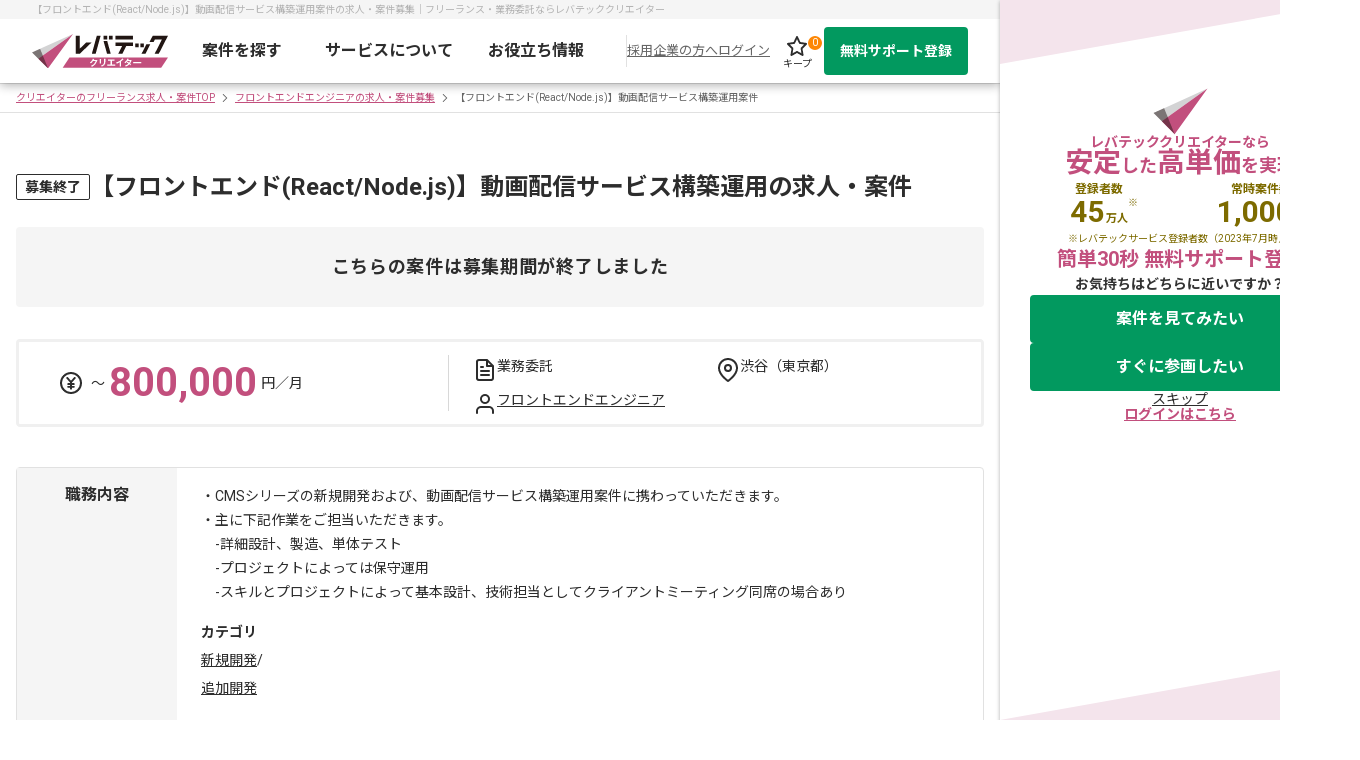

--- FILE ---
content_type: text/html;charset=utf-8
request_url: https://creator.levtech.jp/project/detail/65647/
body_size: 215026
content:
<!DOCTYPE html><html  lang="ja"><head><meta charset="utf-8"><meta name="viewport" content="width=device-width"><script src="https://cdn.optimizely.com/js/25981870460.js"></script><script type="text/javascript" data-hid="dataLayer">window.dataLayer = window.dataLayer || [];
    dataLayer.push({"entry_id": ""});
    dataLayer.push({"inflow_param": ""});
    dataLayer.push({"project_id": "65647"});
    dataLayer.push({"job_pagetype": "offerdetail"});
    dataLayer.push({"viewBasket": []});
    dataLayer.push({"viewBasket_logicad": ""});
    dataLayer.push({"project_id_rtb": "65647"});
    dataLayer.push({"rtb_job_id": "LTCR65647"});
    dataLayer.push({"basketstatus_rtb": "LTCR65647"});
    dataLayer.push({"project_status": "true"});
    dataLayer.push({"sha256_phone_number": ""});
    dataLayer.push({"sha256_email_address": ""});
    dataLayer.push({"experience_creator": ""});</script><script type="text/javascript">(function(w,d,s,l,i){w[l]=w[l]||[];w[l].push({'gtm.start':new Date().getTime(),event:'gtm.js'});var f=d.getElementsByTagName(s)[0],j=d.createElement(s),dl=l!='dataLayer'?'&l='+l:'';j.async=true;j.src='https://www.googletagmanager.com/gtm.js?id='+i+dl;f.parentNode.insertBefore(j,f);})(window,document,'script','dataLayer','GTM-NK3XGMG');</script><script hid="browserMonitoring" src="/browserMonitoringPrd.js" defer type="text/javascript"></script><script type="importmap">{"imports":{"#entry":"/_nuxt/DwRGSULT.js"}}</script><title>【フロントエンド(React&#x2F;Node.js)】動画配信サービス構築運用案件 の求人・案件募集｜フリーランス・業務委託ならレバテッククリエイター</title><link rel="preconnect" href="https://fonts.gstatic.com"><link href="https://fonts.googleapis.com/css2?family=Noto+Sans+JP:wght@400;700&display=swap" rel="stylesheet"><link href="https://fonts.googleapis.com/css2?family=Roboto:wght@400;700&display=swap" rel="stylesheet"><style>.pageWrapper[data-v-12d110d7]{min-width:1000px}@media (max-width:767px){.pageWrapper[data-v-12d110d7]{min-width:inherit}}</style><style>@media (min-width:768px){.detailWrapper[data-v-179c79b5]{display:flex}.detailWrapper>.content[data-v-179c79b5]{flex-grow:1}}.detailWrapper>.ef[data-v-179c79b5]{box-shadow:0 1px 4px #00000052;width:360px;z-index:10001}@media (max-width:767px){.detailWrapper>.ef[data-v-179c79b5]{display:none}}</style><style>.baseHeader[data-v-0bbcb6d8]{background:#fff;box-shadow:0 2px 10px #00000052;position:sticky;top:0;z-index:10000}.baseHeader>.is-border[data-v-0bbcb6d8]{border-bottom:1px solid #e1e1e1}.headerInfo[data-v-0bbcb6d8]{background:#f5f5f5;font-size:1rem;height:19px;overflow:hidden;padding:2px 0}.headerInfo>.inner[data-v-0bbcb6d8]{color:#b4b4b4;line-height:1.5;margin:0 auto;padding:0 16px;width:968px}.logoImage[data-v-0bbcb6d8]{height:auto;width:136px}.logoImage>.-logo[data-v-0bbcb6d8]{transition:all .2s}@media (min-width:768px){.logoImage>.-logo[data-v-0bbcb6d8]:hover{opacity:.7}}.globalNav>.inner[data-v-0bbcb6d8]{align-items:center;display:flex;justify-content:space-between;margin:auto;padding:0 16px;width:968px}.menuList[data-v-0bbcb6d8]{display:flex;flex:1;font-size:1.6rem;font-weight:700;padding-right:16px}.menuItem[data-v-0bbcb6d8]{flex:1;position:relative}.menuItem .link[data-v-0bbcb6d8]{color:#2d2d2d;display:flex;justify-content:center;line-height:1.5;padding:20px 0;text-decoration:none}@media (min-width:768px){.menuItem .link[data-v-0bbcb6d8]:hover{opacity:.8}}.menuItem[data-v-0bbcb6d8]:after{background:#c24f7d;border-radius:1px;bottom:0;content:"";height:4px;left:0;margin:auto;position:absolute;right:0;transition:.3s;transition:all .3s ease 0s;width:0;z-index:10000}.menuItem.-open[data-v-0bbcb6d8]:after{width:100%}.variousButtons[data-v-0bbcb6d8]{align-items:center;display:flex;gap:8px}.variousButtons>.border[data-v-0bbcb6d8]{background:#e1e1e1;height:32px;width:1px}.variousButtons>.item.-cta[data-v-0bbcb6d8]{width:144px}.keepButton[data-v-0bbcb6d8]{align-items:center;display:flex;flex-direction:column;height:100%;justify-content:space-evenly;position:relative;text-decoration:none;transition:all .2s ease-out;width:54px}@media (min-width:768px){.keepButton[data-v-0bbcb6d8]:hover{opacity:.8}}.keepButton>.icon[data-v-0bbcb6d8]{height:24px;width:24px}.keepButton>.text[data-v-0bbcb6d8]{color:#2d2d2d}.keepButton>.number[data-v-0bbcb6d8]{background:#fd8705;border-radius:50%;color:#fff;font-size:1rem;height:14px;line-height:14px;position:absolute;right:2px;text-align:center;top:2px;width:14px}.forCompanyButton[data-v-0bbcb6d8]{color:#666;font-size:1.3rem}.forCompanyButton[data-v-0bbcb6d8]:hover{text-decoration:none}.loginText[data-v-0bbcb6d8]{color:#666;cursor:pointer;font-size:1.3rem;text-decoration:underline}.loginText[data-v-0bbcb6d8]:hover{text-decoration:none}.fade-enter-active[data-v-0bbcb6d8],.fade-leave-active[data-v-0bbcb6d8]{transition:opacity .2s}.fade-enter-from[data-v-0bbcb6d8],.fade-leave-to[data-v-0bbcb6d8]{opacity:0}.accordion-enter-active[data-v-0bbcb6d8],.accordion-leave-active[data-v-0bbcb6d8]{transition:height .1s}.accordion-enter-from[data-v-0bbcb6d8],.accordion-leave-to[data-v-0bbcb6d8]{height:0}</style><style>.imageLink[data-v-e9573801]{display:block}.imageLink>.image[data-v-e9573801]{backface-visibility:visible;height:auto;pointer-events:none;width:100%}</style><style>.dropDown[data-v-2734d472]{border-radius:0 0 4px 4px;box-shadow:0 1px 4px #00000052;left:-50%;min-width:300px;z-index:1000}.dropDown[data-v-2734d472],.dropDown[data-v-2734d472]:before{background:#fff;position:absolute}.dropDown[data-v-2734d472]:before{content:"";display:block;height:4px;left:0;top:-4px;width:100%;z-index:10000}.dropDown>.inner[data-v-2734d472]{border-bottom:1px solid #ddd;padding-bottom:8px}.dropDown>.inner[data-v-2734d472]:first-of-type{box-shadow:inset 0 10px 10px -10px #00000052}.dropDown>.inner[data-v-2734d472]:last-child{padding-top:8px}.linkTitle[data-v-2734d472]{font-weight:700;padding:16px 24px 8px}.linkTitle>.icon[data-v-2734d472]{display:inline-block;height:20px;vertical-align:sub;width:20px}.menuLink[data-v-2734d472]{color:#2d2d2d;display:block;font-weight:400;line-height:40px;padding:0 24px;text-decoration:none;transition:.3s}@media (min-width:768px){.menuLink[data-v-2734d472]:hover{background:#f5f5f5}}.menuLink>.icon[data-v-2734d472]{display:inline-block;height:auto;margin-left:4px;vertical-align:middle;width:20px}.dropDown.-top[data-v-2734d472]:before{content:none}</style><style>.svgIcon[data-v-fe194ea1]{display:block;height:auto;width:100%}</style><style>.linkButton[data-v-cca09c1c]{background:#c24f7d;border:2px solid #c24f7d;border-radius:4px;color:#fff;cursor:pointer;display:block;font-size:1.4rem;font-weight:700;line-height:1.7142857143;padding:10px 12px;text-align:center;text-decoration:none;transition:all .2s ease-out;width:100%}@media (min-width:768px){.linkButton[data-v-cca09c1c]:hover{background:#803154;border-color:#803154}}.linkButton.-cta[data-v-cca09c1c]{background:#02995f;border-color:#02995f}@media (min-width:768px){.linkButton.-cta[data-v-cca09c1c]:hover{background:#00673d;border-color:#00673d}}.linkButton.-disabled[data-v-cca09c1c]{background:#e1e1e1;border-color:#e1e1e1;pointer-events:none}.linkButton.-small[data-v-cca09c1c]{font-size:1.2rem;line-height:1.6666666667;padding:8px 12px}.linkButton.-large[data-v-cca09c1c]{font-size:2rem;line-height:1.3;padding:14px 12px}@media (max-width:767px){.linkButton.-large[data-v-cca09c1c]{font-size:1.6rem;line-height:1.5}}.linkButton.-fontLarge[data-v-cca09c1c]{font-size:1.6rem;line-height:1.5}.linkButton.-border[data-v-cca09c1c]{background:#fff;border-color:#e1e1e1;color:#2d2d2d}@media (min-width:768px){.linkButton.-border[data-v-cca09c1c]:hover{background:#f0f0f0}}.linkButton.-detail[data-v-cca09c1c]{background:#fff;box-sizing:border-box;color:#c24f7d;padding:12px 16px}.linkButton.-ctaSecond[data-v-cca09c1c]{align-items:center;background:#388e3c;border:none;border-radius:2px;box-shadow:0 2px 2px #2d2d2d3d;display:flex;font-weight:400;height:100%;justify-content:center;letter-spacing:.1rem;padding:0}@media (max-width:767px){.linkButton.-ctaSecond[data-v-cca09c1c]{font-size:1.6rem}}.linkButton.-shadow[data-v-cca09c1c]{border:none;box-shadow:0 2px 2px #2d2d2d3d;font-size:1.6rem;line-height:1.4;padding:10px 8px}.linkButton.-medium[data-v-cca09c1c]{height:48px}.linkButton.-outlineColor[data-v-cca09c1c]{background:#fff;color:#c24f7d}.linkButton.-outlineColor[data-v-cca09c1c]:hover{background:#f4e4ec;border-color:#803154;color:#803154}</style><style>.titleArea[data-v-2b353700]{background:#fd8705;color:#fff;cursor:pointer;font-weight:700;margin:auto;padding:12px 0}@media (min-width:768px){.titleArea[data-v-2b353700]{text-align:center}}@media (max-width:767px){.titleArea[data-v-2b353700]{padding:8px;position:relative}}.notificationTitle[data-v-2b353700]{display:inline-block;position:relative}@media (max-width:767px){.notificationTitle[data-v-2b353700]{position:static}}.notificationTitle>.text[data-v-2b353700]{font-size:1.6rem;font-weight:700;line-height:1}@media (min-width:768px){.notificationTitle>.text[data-v-2b353700]{padding-right:40px}}@media (max-width:767px){.notificationTitle>.text[data-v-2b353700]{font-size:1.4rem}}.notificationTitle>.icon[data-v-2b353700]{bottom:0;display:block;height:24px;margin:auto;position:absolute;right:0;top:0;transition:all .3s;width:24px}@media (max-width:767px){.notificationTitle>.icon[data-v-2b353700]{height:20px;right:8px;width:20px}}.notificationTitle.-open>.icon[data-v-2b353700]{transform:rotate(-180deg)}.contentArea[data-v-2b353700]{background:#ffcf98;max-height:500px;overflow:hidden;padding:16px 0;text-align:center}@media (max-width:767px){.contentArea[data-v-2b353700]{padding:6px}}.contentArea>.text[data-v-2b353700]{font-size:1.4rem;letter-spacing:.0357142857em;line-height:1.4;margin:auto;width:621px}@media (max-width:767px){.contentArea>.text[data-v-2b353700]{font-size:1.2rem;width:100%}}.contentArea>.text>.top[data-v-2b353700]{display:block}@media (max-width:767px){.contentArea>.text>.top[data-v-2b353700]{text-align:left}}.contentArea>.text>.expiration[data-v-2b353700]{display:block;margin:8px 0}.contentArea>.text>.bottom[data-v-2b353700]{display:block}@media (min-width:768px){.contentArea>.text>.bottom[data-v-2b353700]{white-space:pre-line}}@media (max-width:767px){.contentArea>.text>.bottom[data-v-2b353700]{text-align:left}}.contentArea>.image[data-v-2b353700]{margin:auto;width:621px}@media (max-width:767px){.contentArea>.image[data-v-2b353700]{width:100%}}.accordion-enter-active[data-v-2b353700],.accordion-leave-active[data-v-2b353700]{transition:.6s cubic-bezier(.7,.32,.43,.83)}.accordion-enter-from[data-v-2b353700],.accordion-leave-to[data-v-2b353700]{max-height:0}</style><style>.breadcrumbsWrapper[data-v-a9fb7cba]{border-bottom:1px solid #e1e1e1;border-top:1px solid #e1e1e1;padding:8px 0}@media (max-width:767px){.breadcrumbsWrapper[data-v-a9fb7cba]{overflow-x:scroll;overflow-y:hidden}}.breadcrumbList[data-v-a9fb7cba]{display:flex;margin:0 auto;max-width:1000px;padding:0 16px}@media (max-width:767px){.breadcrumbList[data-v-a9fb7cba]{max-width:inherit;min-width:100%;padding:0 4.2666666667%;white-space:nowrap;width:-moz-fit-content;width:fit-content}}.breadcrumbList>.item[data-v-a9fb7cba]{align-items:center;color:#666;display:flex;font-size:1rem;line-height:1}.breadcrumbList>.item>.text[data-v-a9fb7cba]{display:inline-block;line-height:1}.breadcrumbList>.item>.icon[data-v-a9fb7cba]{height:12px;margin:0 4px;width:12px}</style><style>.pageContents[data-v-c0a1f736]{margin:58px auto 160px;max-width:968px}@media (max-width:767px){.pageContents[data-v-c0a1f736]{margin:32px 16px 96px}}.pageContents>.button[data-v-c0a1f736]{margin:40px auto 0;width:320px}.pageContents>.banner[data-v-c0a1f736]{margin-top:24px}@media (max-width:767px){.pageContents>.banner[data-v-c0a1f736]{margin-top:16px}}</style><style>.titleLayout[data-v-b1b5a81a]{align-items:center;display:flex;gap:8px}.titleLayout>.title[data-v-b1b5a81a]{font-size:24px;font-weight:700;line-height:135%}@media (max-width:767px){.titleLayout>.title[data-v-b1b5a81a]{font-size:16px;line-height:150%}}.titleLayout>.new[data-v-b1b5a81a]{background:#fd8705;border-radius:2px;color:#fff;font-size:12px;padding:4px 8px;text-align:center}</style><style>.closedLabel[data-v-ef2298a6]{align-items:center;background:#fff;border:1px solid #2d2d2d;border-radius:2px;display:flex;font-size:14px;font-weight:700;padding:4px 8px;white-space:nowrap}@media (max-width:767px){.closedLabel[data-v-ef2298a6]{font-size:10px}}</style><style>.textBanner[data-v-8d10f7f4]{background:#f5f5f5;border-radius:4px;font-size:18px;font-weight:700;letter-spacing:.72px;line-height:180%;padding:24px 0;text-align:center}@media (max-width:767px){.textBanner[data-v-8d10f7f4]{font-size:14px;letter-spacing:.28px;line-height:170%;padding:20px 0}}</style><style>.defaultInfoLayout[data-v-6554226d]{align-items:center;border:3px solid #f0f0f0;border-radius:4px;display:flex;margin-top:32px;padding:12px 40px}@media (max-width:767px){.defaultInfoLayout[data-v-6554226d]{align-items:normal;flex-direction:column;margin-top:16px;padding:16px}}.payUpperLimit[data-v-6554226d]{align-items:center;border-right:1px solid #d8d8d8;display:flex;min-height:56px;min-width:390px}@media (max-width:767px){.payUpperLimit[data-v-6554226d]{border-right:none;min-height:auto;min-width:auto}}.payUpperLimit>.icon[data-v-6554226d]{height:24px;width:24px}@media (max-width:767px){.payUpperLimit>.icon[data-v-6554226d]{height:16px;width:16px}}.payUpperLimit>.tilde[data-v-6554226d]{color:#2d2d2d;font-size:1.4rem;margin:0 4px 0 8px}@media (max-width:767px){.payUpperLimit>.tilde[data-v-6554226d]{margin-right:2px}}.payUpperLimit>.payment[data-v-6554226d]{color:#c24f7d;font-size:4rem;font-weight:700}@media (max-width:767px){.payUpperLimit>.payment[data-v-6554226d]{font-size:3.2rem}}.payUpperLimit>.settlement[data-v-6554226d]{color:#2d2d2d;font-size:1.4rem;margin-left:4px}.infoList[data-v-6554226d]{display:grid;gap:18px;grid-template-columns:1fr 1fr;grid-template-rows:1fr 1fr;margin:4px 0 4px 24px;width:100%}@media (max-width:767px){.infoList[data-v-6554226d]{gap:12px;grid-template-columns:1fr;grid-template-rows:1fr;margin:16px 0 0}}.infoItem[data-v-6554226d]{align-items:center;display:flex;font-size:1.4rem}.infoItem>.icon[data-v-6554226d]{display:inline-block;height:16px;margin-right:8px;min-height:16px;min-width:16px;width:16px}.multipleInfo>.slash[data-v-6554226d]{display:inline-block;margin:0 6px}.multipleInfo>.link[data-v-6554226d]{color:#2d2d2d}</style><style>.tableLayout[data-v-60b82daa]{border:1px solid #e1e1e1;border-radius:4px;margin-top:40px}@media (max-width:767px){.tableLayout[data-v-60b82daa]{border:none;border-radius:initial}}.tableRow[data-v-60b82daa]{border-bottom:1px solid #ddd;display:flex;font-size:1.4rem}.tableRow[data-v-60b82daa]:last-child{border-bottom:none}@media (max-width:767px){.tableRow[data-v-60b82daa]{border-bottom:none;flex-direction:column}}.tableRow>.header[data-v-60b82daa]{background:#f5f5f5;font-size:1.6rem;font-weight:700;min-width:160px;padding-top:18px;text-align:center}@media (max-width:767px){.tableRow>.header[data-v-60b82daa]{max-width:none;min-width:auto;padding:6px 8px;text-align:start;width:auto}}.tableRow>.cell[data-v-60b82daa]{line-height:1.7142857143;padding:16px 24px;width:100%}@media (max-width:767px){.tableRow>.cell[data-v-60b82daa]{padding:8px 0 16px}}.jobDescriptionContent[data-v-60b82daa]{margin-bottom:2px;white-space:pre-line}@media (max-width:767px){.jobDescriptionContent[data-v-60b82daa]{margin-bottom:0}}.jobDescriptionRow[data-v-60b82daa]{line-height:2;margin-top:14px}.jobDescriptionRow>.name[data-v-60b82daa]{font-weight:700;margin-right:24px}@media (max-width:767px){.jobDescriptionRow>.name[data-v-60b82daa]{display:block}}.jobDescriptionRow .content[data-v-60b82daa]{color:#2d2d2d}.jobDescriptionRow>.slash[data-v-60b82daa]{margin:0 6px}.requiredContent[data-v-60b82daa]{white-space:pre-line}.skillTableRow[data-v-60b82daa]{display:flex;margin-bottom:16px}.skillTableRow[data-v-60b82daa]:last-child{margin-bottom:0}@media (max-width:767px){.skillTableRow[data-v-60b82daa]{flex-direction:column}}.skillTableRow>.header[data-v-60b82daa]{font-weight:700;min-width:140px}.skillTableRow>.cell[data-v-60b82daa]{align-items:center;display:flex;flex-wrap:wrap;gap:8px}@media (max-width:767px){.skillTableRow>.cell[data-v-60b82daa]{margin-top:4px}}.settlementTableRow[data-v-60b82daa]{display:flex;line-height:2}@media (max-width:767px){.settlementTableRow[data-v-60b82daa]{flex-direction:column}.settlementTableRow>.cell[data-v-60b82daa]{margin-top:4px}}.settlementTableHeader[data-v-60b82daa]{align-items:center;display:flex;font-weight:700;min-width:128px}.settlementTableHeader>.title[data-v-60b82daa]{margin-right:10px}.featureLayout[data-v-60b82daa]{display:flex;flex-wrap:wrap;gap:8px}.otherTableRow[data-v-60b82daa]{display:flex;line-height:2}@media (max-width:767px){.otherTableRow[data-v-60b82daa]{flex-direction:column;margin-bottom:14px}}.otherTableRow>.header[data-v-60b82daa]{font-weight:700;min-width:128px}</style><style>.fillTag[data-v-e22d9c1b]{background:#f5f5f5;border-radius:10px;color:#2d2d2d;display:inline-block;font-size:1.2rem;height:20px;line-height:20px;padding:0 8px;transition:all .2s ease-out;vertical-align:bottom}.fillTag[data-v-e22d9c1b]:hover{background:#e1e1e1}.fillTag.-bigger[data-v-e22d9c1b]{border-radius:16px;font-size:1.4rem;height:28px;line-height:1;padding:8px 16px}</style><style>.infoTooltip[data-v-1db400b1]{background:#e1e1e1;border-radius:100%;cursor:help;display:inline-block;height:16px;padding:2px;position:relative;width:16px}.infoTooltip[data-v-1db400b1]:after{background:#fff;border-radius:4px;box-shadow:0 1px 4px #00000052;content:attr(data-tooltip);font-size:1.2rem;font-weight:400;left:calc(100% + 8px);line-height:1.6666666667;opacity:0;padding:12px;position:absolute;top:0;transition:all .2s ease-out;visibility:hidden;white-space:pre-wrap;width:221px;z-index:1}.infoTooltip[data-v-1db400b1]:hover:after{opacity:1;visibility:visible}</style><style>.commentLayout[data-v-4629a449]{margin-top:56px}@media (max-width:767px){.commentLayout[data-v-4629a449]{margin-top:40px}}.commentLayout>.title[data-v-4629a449]{font-size:1.8rem;font-weight:700}.commentLayout>.comment[data-v-4629a449]{background-color:#f5f5f5;font-size:1.4rem;line-height:2;margin-top:18px;padding:16px 24px;white-space:pre-line}@media (max-width:767px){.commentLayout>.comment[data-v-4629a449]{padding:16px}}</style><style>.bannerLayout[data-v-9160060f]{margin:48px auto;width:480px}@media (max-width:767px){.bannerLayout[data-v-9160060f]{border:1px solid #e1e1e1;border-radius:4px;margin:40px auto;width:343px}}.bannerLayout>.example[data-v-9160060f]{margin-top:16px}@media (max-width:767px){.bannerLayout>.example[data-v-9160060f]{backface-visibility:visible;border-bottom-left-radius:4px;border-bottom-right-radius:4px;margin-top:8px}}.contentLayout[data-v-9160060f]{display:flex}@media (max-width:767px){.contentLayout[data-v-9160060f]{padding:8px 12px}}.contentLayout>.button[data-v-9160060f]{margin:4px 0 0 auto}.textLayout[data-v-9160060f]{display:flex;flex-direction:column}.textLayout>.title[data-v-9160060f]{color:#c24f7d;font-size:1.6rem;font-weight:700}@media (max-width:767px){.textLayout>.title[data-v-9160060f]{font-size:1.4rem;line-height:1.5;white-space:pre-wrap}}.textLayout>.description[data-v-9160060f]{font-size:1.2rem;margin-top:8px}@media (max-width:767px){.textLayout>.description[data-v-9160060f]{font-size:1.1rem}}</style><style>.ctaButton[data-v-6e9096fb]{background:#fff;border:1px solid #c24f7d;border-radius:30px;color:#c24f7d;display:block;font-size:1.2rem;line-height:30px;padding:0 12px;text-align:center;text-decoration:none;width:100%}@media (max-width:767px){.ctaButton[data-v-6e9096fb]{font-size:1rem;line-height:normal;min-height:32px;padding:6px}}</style><style>.closedBannerLayout[data-v-96178572]{background:#f5f5f5;border-radius:8px;padding:24px;width:100%}.closedBannerLayout>.comment[data-v-96178572]{font-size:16px;line-height:2;text-align:center;white-space:pre-line}.buttonArea[data-v-96178572]{display:flex;flex-direction:column;gap:8px;height:76px;margin:16px auto 0;width:314px}.buttonArea .balloon[data-v-96178572]{color:#c24f7d;font-size:16px;font-weight:700;letter-spacing:.04em;line-height:150%;text-align:center}</style><style>.projectsLayout[data-v-08bb94b6]{margin-top:120px}@media (max-width:767px){.projectsLayout[data-v-08bb94b6]{margin-top:80px}}.projectsLayout>.title[data-v-08bb94b6]{font-size:2rem;font-weight:700;margin-bottom:40px;text-align:center}@media (max-width:767px){.projectsLayout>.title[data-v-08bb94b6]{margin-bottom:32px}}</style><style>.suggestProjectList[data-v-e2f3efc6]{display:flex;flex-wrap:wrap;gap:16px;margin:-2px;padding:2px}@media (max-width:767px){.suggestProjectList[data-v-e2f3efc6]{flex-wrap:nowrap;overflow-x:scroll}}.suggestProjectList[data-v-e2f3efc6]>.projectCard{margin-bottom:16px}</style><style>.projectCard[data-v-221030fa]{border-radius:8px;box-shadow:0 1px 4px #00000052;color:#2d2d2d;cursor:pointer;min-width:230px;padding:16px;transition:all .2s ease-out;width:230px}@media (min-width:768px){.projectCard[data-v-221030fa]:hover{box-shadow:0 2px 10px #00000052}}.projectTitle[data-v-221030fa]{color:#2d2d2d;font-size:1.6rem;font-weight:700;line-height:1.5714285714}@media (min-width:768px){.projectTitle:hover>.underline[data-v-221030fa]{text-decoration:none}}.projectTitle>.underline[data-v-221030fa]{color:#c24f7d;text-decoration:underline}.descriptionList[data-v-221030fa]{margin-top:12px}.projectItem[data-v-221030fa]{position:relative}.projectItem+.projectItem[data-v-221030fa]{margin-top:8px}.projectItem>.icon[data-v-221030fa]{height:16px;left:0;position:absolute;top:1px;width:16px}.projectItem.-price>.icon[data-v-221030fa]{bottom:0;margin:auto;top:0}.projectItem>.text[data-v-221030fa]{color:#2d2d2d;font-size:1.4rem;line-height:1.6;padding-left:24px}.projectItem>.text>.price[data-v-221030fa]{color:#c24f7d;font-size:2rem;font-weight:700;line-height:1}.jobTypeLink[data-v-221030fa],.projectItem>.text>.contract[data-v-221030fa]{color:#2d2d2d}</style><style>.projectsLayout[data-v-9104a1f3]{margin-top:104px}@media (max-width:767px){.projectsLayout[data-v-9104a1f3]{margin-top:64px}}.projectsLayout>.title[data-v-9104a1f3]{font-size:2rem;font-weight:700;margin-bottom:40px;text-align:center}@media (max-width:767px){.projectsLayout>.title[data-v-9104a1f3]{margin-bottom:32px}}</style><style>.notFoundUserLayout[data-v-46a320db]{margin-top:160px}@media (max-width:767px){.notFoundUserLayout[data-v-46a320db]{margin-top:96px}}.notFoundUserLayout>.title[data-v-46a320db]{font-size:3.2rem;font-weight:700;letter-spacing:.025em;text-align:center}@media (max-width:767px){.notFoundUserLayout>.title[data-v-46a320db]{font-size:2.8rem;letter-spacing:.025em;line-height:1.5}}.notFoundUserLayout>.sub[data-v-46a320db]{font-size:1.6rem;font-weight:700;letter-spacing:.03125em;margin-top:40px;text-align:center}@media (max-width:767px){.notFoundUserLayout>.sub[data-v-46a320db]{margin-top:32px}}.notFoundUserLayout>.content[data-v-46a320db]{font-size:1.4rem;letter-spacing:.0357142857em;line-height:2;margin-top:8px;text-align:center;white-space:pre-line}@media (max-width:767px){.notFoundUserLayout>.content[data-v-46a320db]{text-align:initial}}.notFoundUserLayout>.button[data-v-46a320db]{margin:24px auto 0;width:320px}@media (max-width:767px){.notFoundUserLayout>.button[data-v-46a320db]{margin:24px 0 0;width:auto}}</style><style>.worriedUserLayout[data-v-7489047e]{margin-top:160px}.worriedUserLayout>.title[data-v-7489047e]{font-size:3.2rem;font-weight:700;letter-spacing:.0278125em;text-align:center}@media (max-width:767px){.worriedUserLayout>.title[data-v-7489047e]{font-size:2.8rem;letter-spacing:.0278571429em;line-height:1.5}}.worriedUserLayout>.image[data-v-7489047e]{display:block;height:250px;margin:40px auto 0;width:720px}@media (max-width:767px){.worriedUserLayout>.image[data-v-7489047e]{height:120px;margin-top:32px;width:343px}}.worriedUserLayout>.sub[data-v-7489047e]{font-size:1.6rem;font-weight:700;letter-spacing:.03125em;line-height:1.75;margin-top:24px;text-align:center;white-space:pre-line}.worriedUserLayout>.content[data-v-7489047e]{font-size:1.4rem;letter-spacing:.0357142857em;line-height:2;margin-top:8px;text-align:center;white-space:pre-line}@media (max-width:767px){.worriedUserLayout>.content[data-v-7489047e]{text-align:initial}}.worriedUserLayout>.cta[data-v-7489047e]{font-size:1.4rem;letter-spacing:.0357142857em;line-height:2;margin-top:24px;text-align:center}@media (max-width:767px){.worriedUserLayout>.cta[data-v-7489047e]{font-size:1.2rem;line-height:2.3333333333}}.worriedUserLayout>.button[data-v-7489047e]{margin:8px auto 0;width:320px}</style><style>.baseFooter[data-v-459ec370]{background:#2d2d2d;width:100%}.baseFooter>.inner[data-v-459ec370]{color:#fff;margin:auto;max-width:1024px;padding:40px 16px}@media (max-width:767px){.baseFooter>.inner[data-v-459ec370]{width:auto}}.footerItem[data-v-459ec370]{margin:auto}.footerItem+.footerItem[data-v-459ec370]{margin:40px auto 0}@media (max-width:767px){.footerItem+.footerItem[data-v-459ec370]{margin:32px auto 0}}.footerItem>.title[data-v-459ec370]{font-size:2rem;font-weight:700;margin-bottom:16px}@media (max-width:767px){.footerItem>.title[data-v-459ec370]{font-size:1.6rem}}.footerItem.-border[data-v-459ec370]{border-top:1px solid hsla(0,0%,100%,.5);padding-top:40px}@media (max-width:767px){.footerItem.-border[data-v-459ec370]{padding-top:32px}}.linkList[data-v-459ec370]{-moz-column-gap:12px;column-gap:12px;display:grid;grid-template-columns:repeat(5,1fr)}@media (max-width:767px){.linkList[data-v-459ec370]{grid-template-columns:repeat(2,1fr)}}.linkList>.item[data-v-459ec370]{color:#fff;font-size:12px;line-height:20px}@media (min-width:768px){.linkList>.item[data-v-459ec370]:nth-child(n+6){margin-top:24px}}@media (max-width:767px){.linkList>.item[data-v-459ec370]:nth-child(n+3){margin-top:16px}}.textLink[data-v-459ec370]{color:#fff;display:inline-block;font-size:1.4rem;line-height:1.2857142857;text-decoration:none;transition:all .2s}@media (max-width:767px){.textLink[data-v-459ec370]{line-height:1.4285714286}}@media (min-width:768px){.textLink[data-v-459ec370]:hover{opacity:.8}}.textLink[data-v-459ec370]>.description{color:#ffffff80;display:block;font-size:1.2rem;line-height:1.5;margin-bottom:2px}@media (min-width:768px){.textLink[data-v-459ec370]>.description{margin-bottom:2px}}</style><style>.footerBottom[data-v-c75e5978]{background:#fff;display:flex;height:90px}.footerBottom>.inner[data-v-c75e5978]{display:flex;justify-content:space-between;margin:auto;width:1000px}@media (max-width:767px){.footerBottom>.inner[data-v-c75e5978]{padding:8px 16px}}.rightParts[data-v-c75e5978]{align-items:flex-end;display:flex;flex-direction:column;justify-content:space-between;padding-top:16px}.ismsLink[data-v-c75e5978]{height:75px;width:127px}</style><style>.copyRight>.text[data-v-a33dc096]{color:#666;font-size:1.4rem}</style><style>.embeddedEf[data-v-d703a787]{align-items:center;background:#fff;display:flex;flex-direction:column;gap:40px;height:100vh;min-height:627px;overflow:hidden;padding:88px 0;position:sticky;top:0;width:360px}.embeddedEf[data-v-d703a787]:after,.embeddedEf[data-v-d703a787]:before{border-style:solid;content:"";display:block;height:0;left:0;position:absolute;width:100%;z-index:1}.embeddedEf[data-v-d703a787]:before{border-color:transparent transparent transparent #f4e4ec;border-width:0 0 64px 360px;top:0}.embeddedEf[data-v-d703a787]:after{border-color:transparent #f4e4ec transparent transparent;border-width:64px 360px 0 0;bottom:0}.leadSection[data-v-d703a787]{gap:28px}.leadSection[data-v-d703a787],.leadSection>.lead[data-v-d703a787]{display:flex;flex-direction:column}.leadSection>.lead[data-v-d703a787]{align-items:center;gap:16px}.leadSection>.lead>.logo[data-v-d703a787]{height:47px;width:55px}.leadText[data-v-d703a787]{color:#c24f7d;display:flex;flex-direction:column;font-size:14px;font-weight:700;gap:12px;line-height:1;text-align:center}.leadText>.text[data-v-d703a787]{font-size:28px}.leadText>.text[data-v-d703a787]>.medium{font-size:18px}.ctaSection[data-v-d703a787]{align-items:center;display:flex;flex-direction:column;gap:12px}.ctaSection>.heading[data-v-d703a787]{color:#c24f7d;font-size:20px;font-weight:700;line-height:150%}.ctaSection>.question[data-v-d703a787]{color:#333;font-size:14px;font-weight:700;line-height:150%}.ctaButtons[data-v-d703a787]{align-items:center;display:flex;flex-direction:column;gap:12px}.ctaButtons>.item[data-v-d703a787]{width:300px}.ctaButtons>.skip[data-v-d703a787]{cursor:pointer;font-size:14px;text-decoration:underline}.ctaButtons>.skip[data-v-d703a787]:hover{text-decoration:none}.ctaButtons>.skip>.link[data-v-d703a787]{color:#2d2d2d}.evidenceSection[data-v-d703a787]{align-items:center;display:flex;flex-direction:column;gap:8px}.evidenceSection>.list[data-v-d703a787]{align-items:center;display:flex;justify-content:space-between;width:312px}.evidenceSection>.note[data-v-d703a787]{color:#7d6b00;font-size:10px}.evidenceItem[data-v-d703a787]{background:url(/_nuxt/image_mv_leaf.D2Z9PTC3.svg) 50%/cover no-repeat;color:#7d6b00;height:56px;padding:4px 0 0;text-align:center;width:150px}.evidenceItem>.lead[data-v-d703a787]{font-size:12px;font-weight:700;line-height:1.4}.evidenceItemText[data-v-d703a787]{align-items:baseline;display:flex;font-size:14px;font-weight:700;justify-content:center;position:relative}.evidenceItemText>.number[data-v-d703a787]{font-size:3rem;line-height:1}.evidenceItemText>.unit[data-v-d703a787]{margin-left:2px}.evidenceItemText>.asterisk[data-v-d703a787]{font-size:10px;font-weight:400;position:absolute;right:36px;top:0;z-index:10}</style><style>.loginTextButton[data-v-dbb5b19f]{text-align:center}.loginTextButton>.text[data-v-dbb5b19f]{color:#fff;cursor:pointer;font-size:1.4rem;line-height:1;text-decoration-line:underline}.loginTextButton>.text.-brand[data-v-dbb5b19f]{color:#c24f7d}.loginTextButton>.text.-bold[data-v-dbb5b19f]{font-weight:700}.loginTextButton>.text[data-v-dbb5b19f]:hover{text-decoration-line:none}</style><link rel="stylesheet" href="/_nuxt/entry.Bxyt1gad.css" crossorigin><link rel="stylesheet" href="/_nuxt/BaseHeaderPCForSideEf.DDIC7YBK.css" crossorigin><link rel="stylesheet" href="/_nuxt/ClosedLabel.BFlZ3FXL.css" crossorigin><link rel="stylesheet" href="/_nuxt/InfoTooltip.Da6RTPY0.css" crossorigin><link rel="stylesheet" href="/_nuxt/LoginTextButtonSideEf.Cq45BZKh.css" crossorigin><link rel="modulepreload" as="script" crossorigin href="/_nuxt/DwRGSULT.js"><link rel="modulepreload" as="script" crossorigin href="/_nuxt/tedGGUGr.js"><link rel="modulepreload" as="script" crossorigin href="/_nuxt/DV96IT34.js"><link rel="modulepreload" as="script" crossorigin href="/_nuxt/BEns6CC7.js"><link rel="modulepreload" as="script" crossorigin href="/_nuxt/DJjqbwoE.js"><link rel="modulepreload" as="script" crossorigin href="/_nuxt/BVcsDbn5.js"><link rel="modulepreload" as="script" crossorigin href="/_nuxt/BhMkOf2P.js"><link rel="modulepreload" as="script" crossorigin href="/_nuxt/CvayWr71.js"><link rel="modulepreload" as="script" crossorigin href="/_nuxt/CcJV5Oky.js"><link rel="modulepreload" as="script" crossorigin href="/_nuxt/B9FSoM_N.js"><link rel="modulepreload" as="script" crossorigin href="/_nuxt/C69MrhzZ.js"><link rel="modulepreload" as="script" crossorigin href="/_nuxt/DT2h1pLv.js"><link rel="modulepreload" as="script" crossorigin href="/_nuxt/BkOERMQv.js"><link rel="modulepreload" as="script" crossorigin href="/_nuxt/f4pW5Ev9.js"><link rel="modulepreload" as="script" crossorigin href="/_nuxt/Dn5rIIBm.js"><link rel="preload" as="fetch" fetchpriority="low" crossorigin="anonymous" href="/_nuxt/builds/meta/d4feeed5-5aaf-4e65-a84c-4ce3e748ef3b.json"><link rel="prefetch" as="image" type="image/svg+xml" href="/_nuxt/logo_ltcr_vertical.DsodNcut.svg"><link rel="prefetch" as="image" type="image/svg+xml" href="/_nuxt/logo_ltcr_vertical_white.BmfVx3AQ.svg"><link rel="prefetch" as="image" type="image/svg+xml" href="/_nuxt/text_notification.29iTs6q8.svg"><link rel="prefetch" as="image" type="image/svg+xml" href="/_nuxt/text_notification.Dg46Jh1c.svg"><link rel="prefetch" as="image" type="image/webp" href="/_nuxt/image_about.DzuAB5b7.webp"><link rel="prefetch" as="image" type="image/webp" href="/_nuxt/image_attraction.G-rAwbSa.webp"><link rel="prefetch" as="image" type="image/webp" href="/_nuxt/image_background_about.wqQmls3J.webp"><link rel="prefetch" as="image" type="image/webp" href="/_nuxt/image_background_attraction.D428kL_T.webp"><link rel="prefetch" as="image" type="image/webp" href="/_nuxt/image_background_company.Dqd1t1M1.webp"><link rel="prefetch" as="image" type="image/webp" href="/_nuxt/image_background_recruitment.MnYZva2T.webp"><link rel="prefetch" as="image" type="image/webp" href="/_nuxt/image_mv.keV_C9Uw.webp"><link rel="prefetch" as="image" type="image/svg+xml" href="/_nuxt/logo_mixi.CULLfm-R.svg"><link rel="prefetch" as="image" type="image/webp" href="/_nuxt/image_about.DecvlVZQ.webp"><link rel="prefetch" as="image" type="image/webp" href="/_nuxt/image_attraction.IR7Wp5al.webp"><link rel="prefetch" as="image" type="image/webp" href="/_nuxt/image_background_about.DEW9o1wX.webp"><link rel="prefetch" as="image" type="image/webp" href="/_nuxt/image_background_attraction.CmHwe-Fd.webp"><link rel="prefetch" as="image" type="image/webp" href="/_nuxt/image_background_recruitment.nK3AgcvF.webp"><link rel="prefetch" as="image" type="image/webp" href="/_nuxt/image_mv.D0fGUnMR.webp"><link rel="prefetch" as="image" type="image/webp" href="/_nuxt/image_consultation_detail_01.D7vLhoAF.webp"><link rel="prefetch" as="image" type="image/webp" href="/_nuxt/image_consultation_detail_02.DbGDu2Y1.webp"><link rel="prefetch" as="image" type="image/webp" href="/_nuxt/image_consultation_detail_01.CpVuGmKS.webp"><link rel="prefetch" as="image" type="image/webp" href="/_nuxt/image_consultation_detail_02.DsvDpKat.webp"><link rel="prefetch" as="image" type="image/svg+xml" href="/_nuxt/icon_pointer.CC0NRXk7.svg"><link rel="prefetch" as="image" type="image/webp" href="/_nuxt/image_flow.DdCZNoVR.webp"><link rel="prefetch" as="image" type="image/webp" href="/_nuxt/image_about_graph.vtrGDbKM.webp"><link rel="prefetch" as="image" type="image/webp" href="/_nuxt/image_bottom_bg.Sz7tFOjP.webp"><link rel="prefetch" as="image" type="image/webp" href="/_nuxt/image_case_bg.CpL09o-J.webp"><link rel="prefetch" as="image" type="image/svg+xml" href="/_nuxt/image_case_icon_02.BwBw3bOX.svg"><link rel="prefetch" as="image" type="image/svg+xml" href="/_nuxt/image_case_icon_03.bVSLfocX.svg"><link rel="prefetch" as="image" type="image/svg+xml" href="/_nuxt/image_feature_icon_02.CV1klOB4.svg"><link rel="prefetch" as="image" type="image/webp" href="/_nuxt/image_mv_bg_01.1fvxeicE.webp"><link rel="prefetch" as="image" type="image/webp" href="/_nuxt/image_mv_bg_02.C4W-CXfs.webp"><link rel="prefetch" as="image" type="image/webp" href="/_nuxt/image_partner_bg.BSb_nOkk.webp"><link rel="prefetch" as="image" type="image/webp" href="/_nuxt/image_partner_companies.BcE7NSzF.webp"><link rel="prefetch" as="image" type="image/webp" href="/_nuxt/image_about_bg.XCK5fy9A.webp"><link rel="prefetch" as="image" type="image/webp" href="/_nuxt/image_bottom_bg.DtWqUtfc.webp"><link rel="prefetch" as="image" type="image/webp" href="/_nuxt/image_case_bg.B5WqYZ88.webp"><link rel="prefetch" as="image" type="image/webp" href="/_nuxt/image_mv_bg_01.DJvew7jS.webp"><link rel="prefetch" as="image" type="image/webp" href="/_nuxt/image_mv_bg_02.CwTwPgy7.webp"><link rel="prefetch" as="image" type="image/webp" href="/_nuxt/image_partner_bg.Co_cy5Lx.webp"><link rel="prefetch" as="image" type="image/webp" href="/_nuxt/image_partner_companies.GiELqCvi.webp"><link rel="prefetch" as="image" type="image/svg+xml" href="/_nuxt/icon_case_01.hMsKHp9b.svg"><link rel="prefetch" as="image" type="image/svg+xml" href="/_nuxt/icon_case_02.BdATNBqj.svg"><link rel="prefetch" as="image" type="image/svg+xml" href="/_nuxt/icon_case_03.DsgY4NMN.svg"><link rel="prefetch" as="image" type="image/svg+xml" href="/_nuxt/image_aboutTitle.Bz4dNoXg.svg"><link rel="prefetch" as="image" type="image/webp" href="/_nuxt/image_averageDuration.D09YmRjN.webp"><link rel="prefetch" as="image" type="image/webp" href="/_nuxt/image_duration.BsKy_3Mf.webp"><link rel="prefetch" as="image" type="image/svg+xml" href="/_nuxt/image_flowTitle.B1laAgpB.svg"><link rel="prefetch" as="image" type="image/svg+xml" href="/_nuxt/image_illustration.CiAIdTBB.svg"><link rel="prefetch" as="image" type="image/svg+xml" href="/_nuxt/image_projectNumber.2jPs9cwf.svg"><link rel="prefetch" as="image" type="image/webp" href="/_nuxt/image_realize_bg.CZuHL-il.webp"><link rel="prefetch" as="image" type="image/svg+xml" href="/_nuxt/image_registrantNumber.lOJVZNMf.svg"><link rel="prefetch" as="image" type="image/webp" href="/_nuxt/image_renewalRate.C-jhA1fV.webp"><link rel="prefetch" as="image" type="image/webp" href="/_nuxt/image_illustration.C-2s4pNx.webp"><link rel="prefetch" as="image" type="image/webp" href="/_nuxt/image_mv.ByirvDZV.webp"><link rel="prefetch" as="image" type="image/webp" href="/_nuxt/image_aboutTitle.opxCNWQE.webp"><link rel="prefetch" as="image" type="image/webp" href="/_nuxt/image_averageDuration.Cgmz6NDa.webp"><link rel="prefetch" as="image" type="image/webp" href="/_nuxt/image_duration._9IAzw8Q.webp"><link rel="prefetch" as="image" type="image/svg+xml" href="/_nuxt/image_ltpTitle.JoFFcVDV.svg"><link rel="prefetch" as="image" type="image/webp" href="/_nuxt/image_renewalRate.BRP_o3Vc.webp"><link rel="prefetch" as="image" type="image/webp" href="/_nuxt/image_reputation.CK2jvMcE.webp"><link rel="prefetch" as="image" type="image/svg+xml" href="/_nuxt/image_reputationTitle.Dz1oZS2_.svg"><link rel="prefetch" as="image" type="image/webp" href="/_nuxt/image_aboutTitle.D8fJZgzM.webp"><link rel="prefetch" as="image" type="image/webp" href="/_nuxt/image_duration.CgE5HZTW.webp"><link rel="prefetch" as="image" type="image/webp" href="/_nuxt/image_flowTitle.DZCIjvCD.webp"><link rel="prefetch" as="image" type="image/webp" href="/_nuxt/image_illustration.Cb8UhXlh.webp"><link rel="prefetch" as="image" type="image/svg+xml" href="/_nuxt/image_ltpTitle.DXma24Tt.svg"><link rel="prefetch" as="image" type="image/webp" href="/_nuxt/image_mv.BiyjzzOX.webp"><link rel="prefetch" as="image" type="image/webp" href="/_nuxt/image_reputation.C0Lcdgz9.webp"><link rel="prefetch" as="image" type="image/svg+xml" href="/_nuxt/image_reputationTitle.BJIj6AqP.svg"><link rel="prefetch" as="image" type="image/webp" href="/_nuxt/image_about_bg.CPEnzPo7.webp"><link rel="prefetch" as="image" type="image/webp" href="/_nuxt/image_flow_bg.Do_9Jrqn.webp"><link rel="prefetch" as="image" type="image/webp" href="/_nuxt/image_main_button.BbiHOAze.webp"><link rel="prefetch" as="image" type="image/webp" href="/_nuxt/image_main_flower.DrO-TMlL.webp"><link rel="prefetch" as="image" type="image/webp" href="/_nuxt/image_main_human.D1upEH6Q.webp"><link rel="prefetch" as="image" type="image/webp" href="/_nuxt/image_main_torii.CSlCEM76.webp"><link rel="prefetch" as="image" type="image/webp" href="/_nuxt/image_realize_bg.yiVt5YDG.webp"><link rel="prefetch" as="image" type="image/webp" href="/_nuxt/image_workStyle_bg.Dnww22WX.webp"><link rel="prefetch" as="image" type="image/gif" href="/_nuxt/logo_main_arw.BC7S3LgE.gif"><link rel="prefetch" as="image" type="image/webp" href="/_nuxt/image_about_bg.CZfAUw6-.webp"><link rel="prefetch" as="image" type="image/webp" href="/_nuxt/image_flow_bg.BAOXMzz6.webp"><link rel="prefetch" as="image" type="image/webp" href="/_nuxt/image_main.BY7TtQox.webp"><link rel="prefetch" as="image" type="image/webp" href="/_nuxt/image_main_button.BFc4xKei.webp"><link rel="prefetch" as="image" type="image/webp" href="/_nuxt/image_main_flower.w9ODR6pT.webp"><link rel="prefetch" as="image" type="image/webp" href="/_nuxt/image_main_human.DqfYMMTo.webp"><link rel="prefetch" as="image" type="image/webp" href="/_nuxt/image_main_torii.C_flOGPL.webp"><link rel="prefetch" as="image" type="image/webp" href="/_nuxt/image_realize_bg.BoWryTMr.webp"><link rel="prefetch" as="image" type="image/webp" href="/_nuxt/image_workStyle_bg.BiG5R_BH.webp"><link rel="prefetch" as="image" type="image/svg+xml" href="/_nuxt/text_about_title.BEkIKCxK.svg"><link rel="prefetch" as="image" type="image/webp" href="/_nuxt/text_main_text.DlmaNVvM.webp"><link rel="prefetch" as="image" type="image/svg+xml" href="/_nuxt/text_workStyle_text.BCrspH7o.svg"><link rel="prefetch" as="image" type="image/webp" href="/_nuxt/text_about_title.BSSk-0W_.webp"><link rel="prefetch" as="image" type="image/svg+xml" href="/_nuxt/text_main_text.THrBm9vJ.svg"><link rel="prefetch" as="image" type="image/svg+xml" href="/_nuxt/text_workStyle_text.DLEEPHri.svg"><link rel="prefetch" as="image" type="image/svg+xml" href="/_nuxt/text_workStyle_wontTo.DqbIqc_7.svg"><link rel="prefetch" as="image" type="image/webp" href="/_nuxt/image_bubble_text.93ZkFPgL.webp"><link rel="prefetch" as="image" type="image/webp" href="/_nuxt/image_embedding_bg.BXNo9nu9.webp"><link rel="prefetch" as="image" type="image/webp" href="/_nuxt/image_first_bg.CvSJR1e4.webp"><link rel="prefetch" as="image" type="image/webp" href="/_nuxt/image_main.Bej3X4MX.webp"><link rel="prefetch" as="image" type="image/svg+xml" href="/_nuxt/image_main_bg.5OrGhVyz.svg"><link rel="prefetch" as="image" type="image/svg+xml" href="/_nuxt/image_matter.VuWqsscS.svg"><link rel="prefetch" as="image" type="image/svg+xml" href="/_nuxt/image_projectNumber.BVCqh3J8.svg"><link rel="prefetch" as="image" type="image/webp" href="/_nuxt/image_realize_bg.CLqPA-lu.webp"><link rel="prefetch" as="image" type="image/svg+xml" href="/_nuxt/image_registrant.Cyl5LsWb.svg"><link rel="prefetch" as="image" type="image/svg+xml" href="/_nuxt/image_registrantNumber.DRfVUopy.svg"><link rel="prefetch" as="image" type="image/webp" href="/_nuxt/image_second_bg.yulDof_W.webp"><link rel="prefetch" as="image" type="image/webp" href="/_nuxt/image_flow_bg.CvPFQ2Su.webp"><link rel="prefetch" as="image" type="image/webp" href="/_nuxt/image_main.DDdEXeZq.webp"><link rel="prefetch" as="image" type="image/webp" href="/_nuxt/image_mv.B0oDTrG1.webp"><link rel="prefetch" as="image" type="image/webp" href="/_nuxt/image_model_kaku.B1We8hvS.webp"><link rel="prefetch" as="image" type="image/webp" href="/_nuxt/image_bg.DaCrbJ9T.webp"><link rel="prefetch" as="image" type="image/svg+xml" href="/_nuxt/image_hand.CvJvH2ru.svg"><link rel="prefetch" as="image" type="image/webp" href="/_nuxt/image_model_kaku.BM24yQPb.webp"><link rel="prefetch" as="image" type="image/svg+xml" href="/_nuxt/image_result_left.DQfgx2Xu.svg"><link rel="prefetch" as="image" type="image/svg+xml" href="/_nuxt/image_result_right.DAlyuYX5.svg"><link rel="prefetch" as="image" type="image/webp" href="/_nuxt/image_bg.CRpyhiEx.webp"><link rel="prefetch" as="image" type="image/svg+xml" href="/_nuxt/image_hand.CAycuEjF.svg"><link rel="prefetch" as="image" type="image/svg+xml" href="/_nuxt/image_result_entry.BXG175HN.svg"><link rel="prefetch" as="image" type="image/svg+xml" href="/_nuxt/image_result_matter.CUmCqTVF.svg"><link rel="prefetch" as="image" type="image/webp" href="/_nuxt/image_database_graph.CDm4cOip.webp"><link rel="prefetch" as="image" type="image/webp" href="/_nuxt/image_embedding_bg.CiZkYbnW.webp"><link rel="prefetch" as="image" type="image/webp" href="/_nuxt/image_mv.DdtO-ihr.webp"><link rel="prefetch" as="image" type="image/webp" href="/_nuxt/image_next_stage_bg.DqZ7qrp_.webp"><link rel="prefetch" as="image" type="image/webp" href="/_nuxt/image_point.rX4D-g7m.webp"><link rel="prefetch" as="image" type="image/svg+xml" href="/_nuxt/image_result_entry.BEJ7lxpt.svg"><link rel="prefetch" as="image" type="image/svg+xml" href="/_nuxt/image_database_dot_circle.CbkgdjPW.svg"><link rel="prefetch" as="image" type="image/webp" href="/_nuxt/image_mv.CpNfbDgV.webp"><link rel="prefetch" as="image" type="image/webp" href="/_nuxt/image_next_stage_bg.DMKsCHVc.webp"><link rel="prefetch" as="image" type="image/webp" href="/_nuxt/image_point.DXobFz-P.webp"><link rel="prefetch" as="image" type="image/svg+xml" href="/_nuxt/image_points_dot.CZOXWDoW.svg"><link rel="prefetch" as="image" type="image/svg+xml" href="/_nuxt/image_project_dot_circle.JRA2fpC8.svg"><link rel="prefetch" as="image" type="image/webp" href="/_nuxt/image_appealPoint_01.byuzn-Eg.webp"><link rel="prefetch" as="image" type="image/webp" href="/_nuxt/image_appealPoint_02.CKKQM0lv.webp"><link rel="prefetch" as="image" type="image/webp" href="/_nuxt/image_appealPoint_03.CDymyLM_.webp"><link rel="prefetch" as="image" type="image/webp" href="/_nuxt/image_mv_background.C03rlS7A.webp"><link rel="prefetch" as="image" type="image/webp" href="/_nuxt/image_appealPoint_01.DhngefCT.webp"><link rel="prefetch" as="image" type="image/webp" href="/_nuxt/image_appealPoint_02.DK7k56kN.webp"><link rel="prefetch" as="image" type="image/webp" href="/_nuxt/image_appealPoint_03.DIl611p8.webp"><link rel="prefetch" as="image" type="image/webp" href="/_nuxt/image_mv_background.BMr44kuc.webp"><link rel="prefetch" as="image" type="image/svg+xml" href="/_nuxt/image_mv_catch.SkXaeYP0.svg"><link rel="prefetch" as="image" type="image/svg+xml" href="/_nuxt/text_mv_title.DIYldHua.svg"><link rel="prefetch" as="image" type="image/svg+xml" href="/_nuxt/text_mv_catch.D_VMCH5P.svg"><link rel="prefetch" as="image" type="image/svg+xml" href="/_nuxt/text_mv_title.C8Tqb2jw.svg"><link rel="prefetch" as="image" type="image/svg+xml" href="/_nuxt/text_result_01.7C2Ly9C-.svg"><link rel="prefetch" as="image" type="image/svg+xml" href="/_nuxt/text_result_02.Cphz3Fbr.svg"><link rel="prefetch" as="image" type="image/svg+xml" href="/_nuxt/text_result_03.DB9mNEtU.svg"><link rel="prefetch" as="image" type="image/svg+xml" href="/_nuxt/image_experience_right.WEo6Vv51.svg"><link rel="prefetch" as="image" type="image/svg+xml" href="/_nuxt/image_project.Dp4ZJ-3h.svg"><link rel="prefetch" as="image" type="image/webp" href="/_nuxt/image_database.Dr_7J_Ic.webp"><link rel="prefetch" as="image" type="image/webp" href="/_nuxt/image_flow.Cx_ZbVK0.webp"><link rel="prefetch" as="image" type="image/webp" href="/_nuxt/image_marketer.CRPAi4bW.webp"><link rel="prefetch" as="image" type="image/webp" href="/_nuxt/image_mv.C5l29-eF.webp"><link rel="prefetch" as="image" type="image/webp" href="/_nuxt/image_support.BhP2lKgk.webp"><link rel="prefetch" as="image" type="image/webp" href="/_nuxt/image_mv.BzSqTnpm.webp"><link rel="prefetch" as="image" type="image/webp" href="/_nuxt/image_support.VPy9fNjH.webp"><link rel="prefetch" as="image" type="image/svg+xml" href="/_nuxt/closed_project_label.CBlcDppp.svg"><link rel="prefetch" as="image" type="image/webp" href="/_nuxt/image_worried.D-xBvHAz.webp"><link rel="prefetch" as="image" type="image/webp" href="/_nuxt/image_example.4PA5-idn.webp"><link rel="prefetch" as="image" type="image/webp" href="/_nuxt/image_freelance_scout.BiTcg_az.webp"><link rel="prefetch" as="image" type="image/webp" href="/_nuxt/image_market_analysis.D1nZLKQy.webp"><link rel="prefetch" as="image" type="image/webp" href="/_nuxt/image_freelance_scout.WkdL76kH.webp"><link rel="prefetch" as="image" type="image/webp" href="/_nuxt/image_market_analysis.JUy9b3XX.webp"><link rel="prefetch" as="image" type="image/svg+xml" href="/_nuxt/image_person._xBYFKMN.svg"><link rel="prefetch" as="image" type="image/svg+xml" href="/_nuxt/image_person_cta.CGC_1JEK.svg"><link rel="prefetch" as="image" type="image/webp" href="/_nuxt/icon_ltp_04.B_vIVl4-.webp"><link rel="prefetch" as="image" type="image/webp" href="/_nuxt/image_ltp_01.BuwDFU2b.webp"><link rel="prefetch" as="image" type="image/webp" href="/_nuxt/image_onsite_bottom.Bjqa7hsR.webp"><link rel="prefetch" as="image" type="image/webp" href="/_nuxt/image_onsite_top.D6JgUpmi.webp"><link rel="prefetch" as="image" type="image/webp" href="/_nuxt/image_sample_comment.plwsKX_X.webp"><link rel="prefetch" as="image" type="image/webp" href="/_nuxt/image_sample_ltp.DLzhDGVh.webp"><link rel="prefetch" as="image" type="image/webp" href="/_nuxt/image_sample_reputation.DO6fKMu8.webp"><link rel="prefetch" as="image" type="image/webp" href="/_nuxt/image_support_01.B8KAC85w.webp"><link rel="prefetch" as="image" type="image/webp" href="/_nuxt/image_support_02.7AErpc_B.webp"><link rel="prefetch" as="image" type="image/webp" href="/_nuxt/image_support_03.D2pLU8xp.webp"><link rel="prefetch" as="image" type="image/webp" href="/_nuxt/image_top.BeaUQ12t.webp"><link rel="prefetch" as="image" type="image/webp" href="/_nuxt/image_type_01.UCDOpBGK.webp"><link rel="prefetch" as="image" type="image/webp" href="/_nuxt/image_type_02.CEyTGblO.webp"><link rel="prefetch" as="image" type="image/webp" href="/_nuxt/image_voice_01.DE1RY4zr.webp"><link rel="prefetch" as="image" type="image/webp" href="/_nuxt/image_voice_02.Bb09AeNS.webp"><link rel="prefetch" as="image" type="image/webp" href="/_nuxt/image_onsite_bottom.D2h_bqH8.webp"><link rel="prefetch" as="image" type="image/webp" href="/_nuxt/image_onsite_top.f0nr4qz5.webp"><link rel="prefetch" as="image" type="image/webp" href="/_nuxt/image_sample_comment.Bg49EnpX.webp"><link rel="prefetch" as="image" type="image/webp" href="/_nuxt/image_sample_ltp.C8ZLCub1.webp"><link rel="prefetch" as="image" type="image/webp" href="/_nuxt/image_sample_reputation.B4G3Gey8.webp"><link rel="prefetch" as="image" type="image/webp" href="/_nuxt/image_top.1rJjXyCP.webp"><link rel="prefetch" as="image" type="image/webp" href="/_nuxt/image_cta_bg.isbY43bj.webp"><link rel="prefetch" as="image" type="image/svg+xml" href="/_nuxt/image_cta_description.DM4Wcq-5.svg"><link rel="prefetch" as="image" type="image/webp" href="/_nuxt/image_cta_bg.C5KYeWeW.webp"><link rel="prefetch" as="image" type="image/webp" href="/_nuxt/image_cta_bg.jCBbswxT.webp"><link rel="prefetch" as="image" type="image/svg+xml" href="/_nuxt/image_cta_description.DR0EXRD6.svg"><link rel="prefetch" as="image" type="image/webp" href="/_nuxt/image_cta_bg.Bnc2sNEU.webp"><link rel="prefetch" as="image" type="image/svg+xml" href="/_nuxt/image_cta_description.Bf3KWzyw.svg"><link rel="prefetch" as="image" type="image/webp" href="/_nuxt/image_cta.Dz81STir.webp"><link rel="prefetch" as="image" type="image/webp" href="/_nuxt/image_ltp_01.BOKcrK2Z.webp"><link rel="prefetch" as="image" type="image/webp" href="/_nuxt/image_cta.xrqynxXc.webp"><link rel="prefetch" as="image" type="image/webp" href="/_nuxt/image_banner_bg_first.CMoD2K_f.webp"><link rel="prefetch" as="image" type="image/webp" href="/_nuxt/image_banner_bg_second.CRPUElG9.webp"><link rel="prefetch" as="image" type="image/webp" href="/_nuxt/image_campaign.D4Ou9k76.webp"><link rel="prefetch" as="image" type="image/webp" href="/_nuxt/image_consultation.BzptqIHG.webp"><link rel="prefetch" as="image" type="image/svg+xml" href="/_nuxt/image_mv_leaf.D2Z9PTC3.svg"><link rel="prefetch" as="image" type="image/webp" href="/_nuxt/image_mv_person_kaku.BNp1-iZA.webp"><link rel="prefetch" as="image" type="image/webp" href="/_nuxt/image_partner_logo.D4JnFgAP.webp"><link rel="prefetch" as="image" type="image/svg+xml" href="/_nuxt/icon_support_02.UgVK_E03.svg"><link rel="prefetch" as="image" type="image/webp" href="/_nuxt/image_banner_bg_first.B-9j2ihy.webp"><link rel="prefetch" as="image" type="image/webp" href="/_nuxt/image_banner_bg_third.B-oKXk04.webp"><link rel="prefetch" as="image" type="image/webp" href="/_nuxt/image_consultation.qOUEXnVe.webp"><link rel="prefetch" as="image" type="image/webp" href="/_nuxt/image_mv_person_kaku.CcWxVNCp.webp"><link rel="prefetch" as="image" type="image/webp" href="/_nuxt/image_partner_logo.WSA_F7sz.webp"><link rel="prefetch" as="script" crossorigin href="/_nuxt/BqpHQbTB.js"><link rel="prefetch" as="style" crossorigin href="/_nuxt/BreadcrumbList.xXQFuZNI.css"><link rel="prefetch" as="script" crossorigin href="/_nuxt/8EgdRNkJ.js"><link rel="prefetch" as="script" crossorigin href="/_nuxt/BeizIAC3.js"><link rel="prefetch" as="script" crossorigin href="/_nuxt/DykXPJMx.js"><link rel="prefetch" as="script" crossorigin href="/_nuxt/dH06OKqY.js"><link rel="prefetch" as="script" crossorigin href="/_nuxt/C065yW_i.js"><link rel="prefetch" as="script" crossorigin href="/_nuxt/iG1r1Omv.js"><link rel="prefetch" as="script" crossorigin href="/_nuxt/DZLvYtNg.js"><link rel="prefetch" as="script" crossorigin href="/_nuxt/BaFL84hA.js"><link rel="prefetch" as="script" crossorigin href="/_nuxt/CZOS1ibW.js"><link rel="prefetch" as="style" crossorigin href="/_nuxt/SearchModal.BnP6UaVz.css"><link rel="prefetch" as="style" crossorigin href="/_nuxt/FormButton.BPOZBRou.css"><link rel="prefetch" as="style" crossorigin href="/_nuxt/BaseModal.CCE3H6DF.css"><link rel="prefetch" as="style" crossorigin href="/_nuxt/FixedBottomCta.B_N5Qkhp.css"><link rel="prefetch" as="style" crossorigin href="/_nuxt/EmbeddedEfPc.U1G0_FTL.css"><link rel="prefetch" as="script" crossorigin href="/_nuxt/DDjxW_QM.js"><link rel="prefetch" as="script" crossorigin href="/_nuxt/BgCN_I3Z.js"><link rel="prefetch" as="script" crossorigin href="/_nuxt/ODS7mGk_.js"><link rel="prefetch" as="script" crossorigin href="/_nuxt/Czw-80yF.js"><link rel="prefetch" as="script" crossorigin href="/_nuxt/CLzIjLI8.js"><link rel="prefetch" as="script" crossorigin href="/_nuxt/BtktIpYS.js"><link rel="prefetch" as="script" crossorigin href="/_nuxt/2p8PLpzg.js"><link rel="prefetch" as="script" crossorigin href="/_nuxt/CdoGwYVK.js"><link rel="prefetch" as="script" crossorigin href="/_nuxt/CuiOSRSv.js"><link rel="prefetch" as="script" crossorigin href="/_nuxt/CBZH6lvB.js"><link rel="prefetch" as="script" crossorigin href="/_nuxt/B05Kmsm_.js"><meta name="description" content="【フロントエンド(React/Node.js)】動画配信サービス構築運用案件 の求人・案件募集です。保有案件数は業界トップクラス！個人では獲得が難しい案件や希少な案件が充実しており、幅広い選択肢からご自身にぴったりの案件を見つけることができます！Web・ゲーム業界のフリーランス・業務委託・派遣案件なら専門エージェントのレバテッククリエイターにお任せ！"><meta name="keywords" content="【フロントエンド(React/Node.js)】動画配信サービス構築運用案件,クリエイター,フリーランス,求人,案件,募集,派遣,レバテッククリエイター,高単価,週3日,在宅,リモート,業務委託, 個人事業主"><meta name="og:title" content="【フロントエンド(React/Node.js)】動画配信サービス構築運用案件 の求人・案件募集｜フリーランス・業務委託ならレバテッククリエイター"><meta name="og:description" content="【フロントエンド(React/Node.js)】動画配信サービス構築運用案件 の求人・案件募集です。保有案件数は業界トップクラス！個人では獲得が難しい案件や希少な案件が充実しており、幅広い選択肢からご自身にぴったりの案件を見つけることができます！Web・ゲーム業界のフリーランス・業務委託・派遣案件なら専門エージェントのレバテッククリエイターにお任せ！"><meta name="og:type" content="article"><meta name="og:image" content="https://lt-prd-ownd-images.s3.ap-northeast-1.amazonaws.com/common/ltcr/ogp_ltcr.png"><meta name="og:url" content="https://creator.levtech.jp/project/detail/65647/"><meta name="og:site_name" content="レバテッククリエイター"><meta name="og:locale" content="ja_JP"><meta name="revision" content="2e65aca602bef5a3d655004be5f1c38eb8e28033"><link rel="icon" type="image/x-icon" href="/favicon.ico"><meta name="robots" content="noindex,follow"><link rel="canonical" href="https://creator.levtech.jp/project/detail/65647/"><script type="application/ld+json">{"@context":"https://schema.org","@type":"BreadcrumbList","itemListElement":[{"@type":"ListItem","position":0,"name":"クリエイターのフリーランス求人・案件TOP","item":"https://creator.levtech.jp/"},{"@type":"ListItem","position":1,"name":"フロントエンドエンジニアの求人・案件募集","item":"https://creator.levtech.jp/project/occ-10/"},{"@type":"ListItem","position":2,"name":"【フロントエンド(React/Node.js)】動画配信サービス構築運用案件","item":"https://creator.levtech.jp/project/detail/65647/"}]}</script><script type="application/ld+json">{"@context":"https://schema.org/","@type":"JobPosting","datePosted":"2026-01-17","description":"【フロントエンド(React/Node.js)】動画配信サービス構築運用\u003Cbr>\u003Cbr>\n\u003Cspan>-------------------------------------------\u003C/span>\u003Cbr>\n\u003Ch2>求人・案件概要\u003C/h2>\n\u003Cspan>-------------------------------------------\u003C/span>\u003Cbr>\n\u003Cbr>\n・単価：～800,000円／月\u003Cbr>\n・契約形態：業務委託\u003Cbr>\n・勤務地：渋谷(東京都)\u003Cbr>\n・募集職種：フロントエンドエンジニア\u003Cbr>\n\n\u003Cbr>\n\u003Cspan>-------------------------------------------\u003C/span>\u003Cbr>\n\u003Ch2>職務内容\u003C/h2>\n\u003Cspan>-------------------------------------------\u003C/span>\u003Cbr>\n\u003Cbr>\n・CMSシリーズの新規開発および、動画配信サービス構築運用案件に携わっていただきます。\r\n・主に下記作業をご担当いただきます。\r\n　-詳細設計、製造、単体テスト\r\n　-プロジェクトによっては保守運用\r\n　-スキルとプロジェクトによって基本設計、技術担当としてクライアントミーティング同席の場合あり\u003Cbr>\n・職務カテゴリ：新規開発 / 追加開発\u003Cbr>\n・担当領域：Web・オープンシステム\u003Cbr>\n\u003Cbr>\n\u003Cspan>-------------------------------------------\u003C/span>\u003Cbr>\n\u003Ch2>求めるスキル\u003C/h2>\n\u003Cspan>-------------------------------------------\u003C/span>\u003Cbr>\n\u003Cbr>\n・ReactとNode.jsによるフロントサイドのSPAシステム開発経験(2年以上)\r\n・コンシューマ向けWebサービス開発経験(2年以上)\r\n・一人称での詳細設計以降の対応経験\r\n・4ヶ月～6ヶ月程度の中期開発プロジェクト参画経験\u003Cbr>\n\u003Cbr>\n\u003Cspan>-------------------------------------------\u003C/span>\u003Cbr>\n\u003Ch2>歓迎スキル\u003C/h2>\n\u003Cspan>-------------------------------------------\u003C/span>\u003Cbr>\n\u003Cbr>\n・基本設計の経験(2年以上)\r\n・サービス設計やアーキテクチャ設計をした経験\r\n・プロジェクトの立ち上げから運用まで一貫して携わった経験\u003Cbr>\n\u003Cbr>\n\u003Cspan>-------------------------------------------\u003C/span>\u003Cbr>\n\u003Ch2>使用するツール・言語・スキル\u003C/h2>\n\u003Cspan>-------------------------------------------\u003C/span>\u003Cbr>\n\u003Cbr>\n・言語：HTML / CSS / JavaScript\u003Cbr>\n・フレームワーク：React / Node.js\u003Cbr>\n\u003Cbr>\n\u003Cspan>-------------------------------------------\u003C/span>\u003Cbr>\n\u003Ch2>その他の案件情報\u003C/h2>\n\u003Cspan>-------------------------------------------\u003C/span>\u003Cbr>\n\u003Cbr>\n・精算条件：有\u003Cbr>\n・精算基準時間：140〜180\u003Cbr>\n・支払いサイト：15日\u003Cbr>\n・特徴：取引実績あり、20代活躍中、30代活躍中、長期案件、40代活躍中\u003Cbr>\n・商談回数：1回\u003Cbr>\n・募集人数：1人\u003Cbr>\n・作業開始日：週5日\u003Cbr>\n\n\u003Cbr>\n\u003Cspan>-------------------------------------------\u003C/span>\u003Cbr>\n\u003Ch2>担当者からのコメント\u003C/h2>\n\u003Cspan>-------------------------------------------\u003C/span>\u003Cbr>\n\u003Cbr>\nレバテックでの実績がある企業の案件でございます。\r\nフロントサイドでの開発経験を活かすことができます。\r\n複数案件を保有している企業ですので、\r\nご経験と実績に応じてスライド案件のご提案も差し上げる場合がございます。\r\n新しいアイディアや技術を積極的に導入し、\r\n経験豊富なエンジニアと成長が出来る環境でございます。\r\nスキルアップされたい方、長期的に参画されたい方にオススメの案件です。\u003Cbr>\n\u003Cbr>\n\u003Cspan>-------------------------------------------\u003C/span>\u003Cbr>\n\u003Ch2>条件が似ている案件\u003C/h2>\n\u003Cspan>-------------------------------------------\u003C/span>\u003Cbr>\n\u003Cbr>\n・【フロントエンド（TypeScript】アート管理サービス向け画面開発\u003Cbr>・【フロントエンド（TypeScript/React）】プラットフォームアプリケーション開発\u003Cbr>・【Ruby】飲食店情報管理システム開発\u003Cbr>・【Ruby】AI活用飲食店検索システム開発\u003Cbr>・【フルスタック】鉄道会社向け業務システム更改開発支援\u003Cbr>・【上流開発】人事システム刷新支援\u003Cbr>・【上流開発】不動産会社向け基幹システムリプレイス\u003Cbr>・【フロントエンド(JavaScript)】ServiceNow運用管理\n\u003Cbr>\n\u003Cspan>-------------------------------------------\u003C/span>\u003Cbr>\n\u003Ch2>リモートワークが可能な案件\u003C/h2>\n\u003Cspan>-------------------------------------------\u003C/span>\u003Cbr>\n\u003Cbr>\n・【React/Ruby】金融機関向けネットバンクシステム改修\u003Cbr>・【フロントエンド（Next.js）】AIプロダクト開発\u003Cbr>・【フロントエンド】生成AI活用フロントエンド開発\u003Cbr>・【フロントエンド(TypeScript/Next.js)】生成AI系分析ブロダクト開発支援\u003Cbr>・【フロントエンド（React）】金融業界向けWebアプリ開発\u003Cbr>・【TypeScript】ヘルスケア業界向けソリューション開発\u003Cbr>・【フロントエンド（React）】自社プラットフォームサービス開発支援\u003Cbr>・【フルスタック】クライント向け基幹システム構築\n","title":"【フロントエンド(React/Node.js)】動画配信サービス構築運用案件","hiringOrganization":{"@type":"Organization","name":"社名非公開","logo":"https://creator.levtech.jp/img/common/levtech/jobposting/logo.png"},"jobLocation":{"@type":"Place","address":{"@type":"PostalAddress","addressLocality":"東京都","addressRegion":"渋谷","addressCountry":"JP"}},"baseSalary":{"@type":"MonetaryAmount","currency":"JPY","value":{"@type":"QuantitativeValue","value":"800000","unitText":"MONTH"}},"experienceRequirements":"・ReactとNode.jsによるフロントサイドのSPAシステム開発経験(2年以上)\r\n・コンシューマ向けWebサービス開発経験(2年以上)\r\n・一人称での詳細設計以降の対応経験\r\n・4ヶ月～6ヶ月程度の中期開発プロジェクト参画経験","employmentType":"OTHER","industry":"-","identifier":{"@type":"PropertyValue","name":"社名非公開","value":65647}}</script><script type="module" src="/_nuxt/DwRGSULT.js" crossorigin></script></head><body><noscript><iframe src="https://www.googletagmanager.com/ns.html?id=GTM-NK3XGMG" height="0" width="0" style="display:none;visibility:hidden"></iframe></noscript><div id="__nuxt"><div class="pageWrapper" data-v-12d110d7><!--[--><div></div><div class="detailWrapper" data-v-179c79b5><div class="content" data-v-179c79b5><header class="baseHeader" role="banner" data-v-179c79b5 data-v-0bbcb6d8><div class="" data-v-0bbcb6d8><div class="headerInfo" style="" data-v-0bbcb6d8><h1 class="inner" data-v-0bbcb6d8>【フロントエンド(React/Node.js)】動画配信サービス構築運用案件の求人・案件募集｜フリーランス・業務委託ならレバテッククリエイター</h1></div><div class="globalNav" data-v-0bbcb6d8><div class="inner" data-v-0bbcb6d8><div class="logoImage" data-v-0bbcb6d8><a class="imageLink -logo" to href="/" target data-v-0bbcb6d8 data-v-e9573801><img class="image" src="/_nuxt/logo_ltcr_vertical.DsodNcut.svg" width="157" height="40" alt="レバテッククリエイター" loading="lazy" data-v-e9573801></a></div><ul class="menuList" data-v-0bbcb6d8><!--[--><li class="menuItem" data-v-0bbcb6d8><a class="link" href="/project/search/" data-v-0bbcb6d8>案件を探す</a><div class="dropDown" style="display:none;" data-v-0bbcb6d8 data-v-2734d472><!--[--><div class="inner" data-v-2734d472><p class="linkTitle" data-v-2734d472><span class="icon" data-v-2734d472><svg class="svgIcon" xmlns="http://www.w3.org/2000/svg" xmlns:xlink="http://www.w3.org/1999/xlink" viewbox="0 0 24 24" style="width:24px;" data-v-2734d472 data-v-fe194ea1><g fill="#2d2d2d" data-v-fe194ea1><!--[--><path d="M16 14a5 5 0 015 5v2a1 1 0 01-2 0v-2a3 3 0 00-3-3H8a3 3 0 00-3 3v2a1 1 0 01-2 0v-2a5 5 0 015-5zM12 2a5 5 0 110 10 5 5 0 010-10zm0 2a3 3 0 100 6 3 3 0 000-6z"></path><!--]--></g></svg><!----></span> 職種</p><ul class="linkList" data-v-2734d472><!--[--><li class="item" data-v-2734d472><a class="menuLink" href="/project/occ-1/" target="" data-v-2734d472>Webデザイナー <!----></a></li><li class="item" data-v-2734d472><a class="menuLink" href="/project/occ-15/" target="" data-v-2734d472>Webディレクター <!----></a></li><li class="item" data-v-2734d472><a class="menuLink" href="/project/occ-21/" target="" data-v-2734d472>シナリオライター <!----></a></li><li class="item" data-v-2734d472><a class="menuLink" href="/project/occ-22/" target="" data-v-2734d472>ゲームプランナー <!----></a></li><li class="item" data-v-2734d472><a class="menuLink" href="/project/occ-11/" target="" data-v-2734d472>イラストレーター <!----></a></li><li class="item" data-v-2734d472><a class="menuLink" href="/project/occ-901/" target="" data-v-2734d472>グラフィックデザイナー <!----></a></li><!--]--></ul></div><div class="inner" data-v-2734d472><!----><ul class="linkList" data-v-2734d472><!--[--><li class="item" data-v-2734d472><a class="menuLink" href="/project/search/" target="" data-v-2734d472>すべての公開案件を見る <!----></a></li><!--]--></ul></div><!--]--></div></li><li class="menuItem" data-v-0bbcb6d8><a class="link" href="/service/" data-v-0bbcb6d8>サービスについて</a><div class="dropDown" style="display:none;" data-v-0bbcb6d8 data-v-2734d472><!--[--><div class="inner" data-v-2734d472><!----><ul class="linkList" data-v-2734d472><!--[--><li class="item" data-v-2734d472><a class="menuLink" href="/service/" target="" data-v-2734d472>サービス紹介 <!----></a></li><li class="item" data-v-2734d472><a class="menuLink" href="/consultation/detail/1/" target="" data-v-2734d472>個別相談会 <!----></a></li><li class="item" data-v-2734d472><a class="menuLink" href="/interview/" target="" data-v-2734d472>ご利用者インタビュー <!----></a></li><li class="item" data-v-2734d472><a class="menuLink" href="/service/onsite/" target="" data-v-2734d472>常駐型フリーランスとは <!----></a></li><!--]--></ul></div><!--]--></div></li><li class="menuItem" data-v-0bbcb6d8><a class="link" href="/tips/" data-v-0bbcb6d8>お役立ち情報</a><div class="dropDown" style="display:none;" data-v-0bbcb6d8 data-v-2734d472><!--[--><!--]--></div></li><!--]--></ul><div class="variousButtons" data-v-0bbcb6d8><div class="border" data-v-0bbcb6d8></div><div class="item -recruit" data-v-0bbcb6d8><a class="forCompanyButton" href="https://levtech.jp/contact/recruit?sip=o06800_115" data-click-label="PC_LTCR_ToB導線_ヘッダー" target="_blank" data-v-0bbcb6d8> 採用企業の方へ </a></div><div class="item" data-click-label="ヘッダー_ログイン" data-v-0bbcb6d8><p class="loginText" data-v-0bbcb6d8>ログイン</p></div><div class="item" data-v-0bbcb6d8><a class="keepButton" href="/keeplist/" data-v-0bbcb6d8><span class="icon" data-v-0bbcb6d8><svg class="svgIcon" xmlns="http://www.w3.org/2000/svg" xmlns:xlink="http://www.w3.org/1999/xlink" viewbox="0 0 24 24" style="width:24px;" data-v-0bbcb6d8 data-v-fe194ea1><g fill="#2d2d2d" data-v-fe194ea1><!--[--><path d="M10.007 9.328a.913.913 0 01-.684.52l-4.46.683L8.09 13.82a.98.98 0 01.262.842l-.762 4.645 3.988-2.194a.873.873 0 01.846 0l3.988 2.194-.761-4.645a.98.98 0 01.261-.842l3.227-3.29-4.46-.682a.913.913 0 01-.684-.52l-1.994-4.227-1.994 4.227zm-1.419-1.29l2.598-5.508a.892.892 0 011.63 0l2.598 5.508 5.81.888c.745.115 1.042 1.073.502 1.623l-4.203 4.284.992 6.053c.128.777-.652 1.37-1.319 1.003l-5.195-2.86-5.195 2.86c-.667.367-1.447-.226-1.32-1.003l.993-6.053-4.203-4.284c-.54-.55-.243-1.508.503-1.623l5.81-.888z"></path><!--]--></g></svg></span><span class="text" data-v-0bbcb6d8>キープ</span><span class="number" data-v-0bbcb6d8>0</span></a></div><div class="item -cta" data-v-0bbcb6d8><a id="ga_header_cta" class="linkButton -cta" to href="/member/input/chat/?cr_header=185_1" target rel="nofollow" data-v-0bbcb6d8 data-v-cca09c1c><!--[-->無料サポート登録<!--]--></a></div></div></div></div></div></header><!----><div class="breadcrumbsWrapper" data-v-179c79b5 data-v-a9fb7cba><ol class="breadcrumbList" data-v-a9fb7cba><!--[--><li class="item" data-v-a9fb7cba><a href="/" class="text" data-v-a9fb7cba><span data-v-a9fb7cba>クリエイターのフリーランス求人・案件TOP</span></a><meta content="1" data-v-a9fb7cba><span class="icon" data-v-a9fb7cba><svg class="svgIcon" xmlns="http://www.w3.org/2000/svg" xmlns:xlink="http://www.w3.org/1999/xlink" viewbox="0 0 24 24" style="width:100%;" data-v-a9fb7cba data-v-fe194ea1><g fill="#666" data-v-fe194ea1><!--[--><path d="M14.086 12l-6.293 6.293a1 1 0 001.414 1.414l7-7a1 1 0 000-1.414l-7-7a1 1 0 00-1.414 1.414L14.086 12z"></path><!--]--></g></svg></span></li><li class="item" data-v-a9fb7cba><a href="/project/occ-10/" class="text" data-v-a9fb7cba><span data-v-a9fb7cba>フロントエンドエンジニアの求人・案件募集</span></a><meta content="2" data-v-a9fb7cba><span class="icon" data-v-a9fb7cba><svg class="svgIcon" xmlns="http://www.w3.org/2000/svg" xmlns:xlink="http://www.w3.org/1999/xlink" viewbox="0 0 24 24" style="width:100%;" data-v-a9fb7cba data-v-fe194ea1><g fill="#666" data-v-fe194ea1><!--[--><path d="M14.086 12l-6.293 6.293a1 1 0 001.414 1.414l7-7a1 1 0 000-1.414l-7-7a1 1 0 00-1.414 1.414L14.086 12z"></path><!--]--></g></svg></span></li><li class="item" data-v-a9fb7cba><span class="text" data-v-a9fb7cba>【フロントエンド(React/Node.js)】動画配信サービス構築運用案件</span><meta content="3" data-v-a9fb7cba><!----></li><!--]--></ol></div><main role="main" data-v-179c79b5><div class="pageContents" data-v-179c79b5 data-v-c0a1f736><h2 class="titleLayout" data-v-c0a1f736 data-v-b1b5a81a><!----><span class="closedLabel" data-v-b1b5a81a data-v-ef2298a6>募集終了</span><span class="title" data-v-b1b5a81a>【フロントエンド(React/Node.js)】動画配信サービス構築運用の求人・案件</span></h2><div class="banner" data-v-c0a1f736><div class="textBanner" data-v-c0a1f736 data-v-8d10f7f4>こちらの案件は募集期間が終了しました</div></div><section class="defaultInfoLayout" data-v-c0a1f736 data-v-6554226d><h3 class="payUpperLimit" data-v-6554226d><div class="icon" data-v-6554226d><svg class="svgIcon" xmlns="http://www.w3.org/2000/svg" xmlns:xlink="http://www.w3.org/1999/xlink" viewbox="0 0 24 24" style="width:24px;" data-v-6554226d data-v-fe194ea1><g fill="#2d2d2d" data-v-fe194ea1><!--[--><path d="M12 1c6.075 0 11 4.925 11 11s-4.925 11-11 11S1 18.075 1 12 5.925 1 12 1zm0 2a9 9 0 100 18 9 9 0 000-18zm4.383 3.225a.953.953 0 01.153 1.251l-.074.095-3.509 3.946v.561h1.86c.45 0 .829.314.927.735l.02.107.006.111a.953.953 0 01-.842.947l-.111.006h-1.86v.906h1.86c.45 0 .829.314.927.735l.02.108.006.11a.953.953 0 01-.842.947l-.111.007-1.86-.001v.923c0 .451-.313.829-.734.928l-.108.018-.111.007a.953.953 0 01-.947-.842l-.006-.111-.001-.923H9.188a.953.953 0 01-.928-.734l-.02-.107-.006-.111c0-.49.368-.892.842-.947l.111-.006 1.859-.001v-.906H9.188a.953.953 0 01-.928-.734l-.02-.108-.006-.11c0-.49.368-.892.842-.947l.111-.007h1.859v-.561L7.538 7.571a.953.953 0 01-.077-1.168l.071-.093.085-.085a.953.953 0 011.26-.005l.085.084L12 9.721l3.038-3.417a.953.953 0 011.345-.079z"></path><!--]--></g></svg></div><span class="tilde" data-v-6554226d>〜</span><span class="payment" data-v-6554226d>800,000</span><span class="settlement" data-v-6554226d>円／月</span></h3><ul class="infoList" data-v-6554226d><li class="infoItem" data-v-6554226d><div class="icon" data-v-6554226d><svg class="svgIcon" xmlns="http://www.w3.org/2000/svg" xmlns:xlink="http://www.w3.org/1999/xlink" viewbox="0 0 24 24" style="width:24px;" data-v-6554226d data-v-fe194ea1><g fill="#2d2d2d" data-v-fe194ea1><!--[--><path d="M14 1c.043 0 .085.003.126.008L14 1a1 1 0 01.25.031l.03.009c.03.009.061.02.091.031l.027.012a.914.914 0 01.227.137l.082.073 6 6c.03.03.057.06.082.093l-.082-.093a1 1 0 01.21.309l.012.027c.012.03.022.06.031.091l.008.03A.921.921 0 0121 8v12a3 3 0 01-3 3H6a3 3 0 01-3-3V4a3 3 0 013-3zm-1 2H6a1 1 0 00-1 1v16a1 1 0 001 1h12a1 1 0 001-1V9h-5a1 1 0 01-.993-.883L13 8V3zm3 13a1 1 0 010 2H8a1 1 0 010-2zm0-4a1 1 0 010 2H8a1 1 0 010-2zm-6-4a1 1 0 010 2H8a1 1 0 110-2zm5-3.585V7h2.586L15 4.415z"></path><!--]--></g></svg></div><span data-v-6554226d>業務委託</span></li><li class="infoItem" data-v-6554226d><div class="icon" data-v-6554226d><svg class="svgIcon" xmlns="http://www.w3.org/2000/svg" xmlns:xlink="http://www.w3.org/1999/xlink" viewbox="0 0 24 24" style="width:24px;" data-v-6554226d data-v-fe194ea1><g fill="#2d2d2d" data-v-fe194ea1><!--[--><path d="M12 0c5.523 0 10 4.477 10 10 0 3.372-1.802 6.676-4.774 9.813a31.132 31.132 0 01-4.254 3.726c-.195.141-.337.24-.417.293a1 1 0 01-1.11 0c-.08-.054-.222-.152-.417-.293a31.132 31.132 0 01-4.254-3.726C3.802 16.676 2 13.372 2 10 2 4.477 6.477 0 12 0zm0 2a8 8 0 00-8 8c0 2.753 1.573 5.636 4.226 8.437A29.155 29.155 0 0012 21.773a29.155 29.155 0 003.774-3.335C18.427 15.635 20 12.752 20 10a8 8 0 00-8-8zm0 4a4 4 0 110 8 4 4 0 010-8zm0 2a2 2 0 100 4 2 2 0 000-4z"></path><!--]--></g></svg></div><span data-v-6554226d>渋谷（東京都）</span></li><li class="infoItem" data-v-6554226d><div class="icon" data-v-6554226d><svg class="svgIcon" xmlns="http://www.w3.org/2000/svg" xmlns:xlink="http://www.w3.org/1999/xlink" viewbox="0 0 24 24" style="width:24px;" data-v-6554226d data-v-fe194ea1><g fill="#2d2d2d" data-v-fe194ea1><!--[--><path d="M16 14a5 5 0 015 5v2a1 1 0 01-2 0v-2a3 3 0 00-3-3H8a3 3 0 00-3 3v2a1 1 0 01-2 0v-2a5 5 0 015-5zM12 2a5 5 0 110 10 5 5 0 010-10zm0 2a3 3 0 100 6 3 3 0 000-6z"></path><!--]--></g></svg></div><div class="multipleInfo" data-v-6554226d><!--[--><!--[--><a class="link" href="/project/occ-10/" data-v-6554226d>フロントエンドエンジニア</a><!----><!--]--><!--]--></div></li><!----></ul></section><div data-v-c0a1f736><!----></div><section class="tableLayout" role="table" data-v-c0a1f736 data-v-60b82daa><div class="tableRow" role="row" data-v-60b82daa><h3 class="header" role="rowheader" data-v-60b82daa>職務内容</h3><div class="cell" role="cell" data-v-60b82daa><p class="jobDescriptionContent" data-v-60b82daa>・CMSシリーズの新規開発および、動画配信サービス構築運用案件に携わっていただきます。
・主に下記作業をご担当いただきます。
　-詳細設計、製造、単体テスト
　-プロジェクトによっては保守運用
　-スキルとプロジェクトによって基本設計、技術担当としてクライアントミーティング同席の場合あり</p><div data-v-60b82daa><div class="jobDescriptionRow" data-v-60b82daa><span class="name" data-v-60b82daa>カテゴリ</span><!--[--><div data-v-60b82daa><a class="content" href="/project/job-5/" data-v-60b82daa>新規開発</a><span class="slash" data-v-60b82daa>/</span></div><div data-v-60b82daa><a class="content" href="/project/job-6/" data-v-60b82daa>追加開発</a><!----></div><!--]--></div><div class="jobDescriptionRow" data-v-60b82daa><span class="name" data-v-60b82daa>担当領域</span><!--[--><div data-v-60b82daa><a class="content" href="/project/dom-11/" data-v-60b82daa>Web・オープンシステム</a><!----></div><!--]--></div></div></div></div><div class="tableRow" role="row" data-v-60b82daa><h3 class="header" role="rowheader" data-v-60b82daa>求めるスキル</h3><div class="cell" role="cell" data-v-60b82daa><span class="requiredContent" data-v-60b82daa>・ReactとNode.jsによるフロントサイドのSPAシステム開発経験(2年以上)
・コンシューマ向けWebサービス開発経験(2年以上)
・一人称での詳細設計以降の対応経験
・4ヶ月～6ヶ月程度の中期開発プロジェクト参画経験<!--[-->【歓迎スキル】 ・基本設計の経験(2年以上)
・サービス設計やアーキテクチャ設計をした経験
・プロジェクトの立ち上げから運用まで一貫して携わった経験<!--]--></span></div></div><div class="tableRow" role="row" data-v-60b82daa><h3 class="header" role="rowheader" data-v-60b82daa>言語・ツール</h3><div class="cell" role="cell" data-v-60b82daa><div class="skillTable" role="table" data-v-60b82daa><!--[--><div class="skillTableRow" role="row" data-v-60b82daa><span class="header" role="rowheader" data-v-60b82daa>言語</span><div class="cell" role="cell" data-v-60b82daa><!--[--><a class="fillTag -bigger" href="/project/lang-6/" data-v-60b82daa data-v-e22d9c1b><!--[-->HTML<!--]--></a><a class="fillTag -bigger" href="/project/lang-3/" data-v-60b82daa data-v-e22d9c1b><!--[-->CSS<!--]--></a><a class="fillTag -bigger" href="/project/lang-1/" data-v-60b82daa data-v-e22d9c1b><!--[-->JavaScript<!--]--></a><!--]--></div></div><div class="skillTableRow" role="row" data-v-60b82daa><span class="header" role="rowheader" data-v-60b82daa>フレームワーク</span><div class="cell" role="cell" data-v-60b82daa><!--[--><a class="fillTag -bigger" href="/project/fw-6/" data-v-60b82daa data-v-e22d9c1b><!--[-->React<!--]--></a><a class="fillTag -bigger" href="/project/fw-5/" data-v-60b82daa data-v-e22d9c1b><!--[-->Node.js<!--]--></a><!--]--></div></div><!--]--></div></div></div><div class="tableRow" role="row" data-v-60b82daa><h3 class="header" role="rowheader" data-v-60b82daa>精算・お支払い</h3><div class="cell" role="cell" data-v-60b82daa><dl role="table" data-v-60b82daa><div class="settlementTableRow" role="row" data-v-60b82daa><div class="settlementTableHeader" role="rowheader" data-v-60b82daa><dt class="title" data-v-60b82daa>精算条件</dt><span class="infoTooltip" data-tooltip="標準となる稼働時間が定められている場合、その契約上、稼働時間が上限値を超過したり、反対に下限値を下回った場合には実際の作業時間に基づき標準となる委託料から増額、減額されることになります。ここではこのような精算のある契約を「有」、ない契約については「無」と表記しています。" data-v-60b82daa data-v-1db400b1><svg class="svgIcon" xmlns="http://www.w3.org/2000/svg" xmlns:xlink="http://www.w3.org/1999/xlink" viewbox="0 0 24 24" style="width:100%;" data-v-1db400b1 data-v-fe194ea1><g fill="#2d2d2d" data-v-fe194ea1><!--[--><path d="M11.636 18.458c.436 0 .767.123.993.37a1.3 1.3 0 01.339.913c0 .363-.113.664-.34.902-.225.238-.556.357-.992.357-.436 0-.764-.119-.986-.357-.222-.238-.333-.539-.333-.902s.11-.668.333-.914c.222-.246.55-.369.986-.369zM11.976 3c1.524 0 2.713.41 3.564 1.229.851.819 1.277 1.942 1.277 3.37 0 1.413-.654 2.805-1.96 4.177l-1.32 1.307c-.393.436-.688 1.376-.884 2.82l-.004.075a1.12 1.12 0 01-2.233-.122l.003.047c.009-.853.097-1.547.258-2.082l.063-.193c.202-.557.614-1.174 1.235-1.852l1.586-1.634c.678-.767 1.017-1.59 1.017-2.47 0-.847-.222-1.51-.666-1.99-.444-.48-1.09-.721-1.937-.721-.823 0-1.485.218-1.985.654-.5.435-.75 1.02-.75 1.755A1.121 1.121 0 017 7.335l.002.034A.06.06 0 017 7.349v-.014c0-.03.001-.058.003-.086.042-1.252.508-2.267 1.395-3.045C9.314 3.401 10.506 3 11.975 3z"></path><!--]--></g></svg></span></div><dd class="cell" role="cell" data-v-60b82daa>有</dd></div><div class="settlementTableRow" role="row" data-v-60b82daa><div class="settlementTableHeader" role="rowheader" data-v-60b82daa><dt class="title" data-v-60b82daa>精算基準時間</dt><span class="infoTooltip" data-tooltip="標準となる稼働時間の上限値・下限値です。業務委託案件の契約上、稼働時間が上限値を超過したり、下限値を下回った場合には実際の作業時間に基づき標準となる委託料から増額、減額されます。" data-v-60b82daa data-v-1db400b1><svg class="svgIcon" xmlns="http://www.w3.org/2000/svg" xmlns:xlink="http://www.w3.org/1999/xlink" viewbox="0 0 24 24" style="width:100%;" data-v-1db400b1 data-v-fe194ea1><g fill="#2d2d2d" data-v-fe194ea1><!--[--><path d="M11.636 18.458c.436 0 .767.123.993.37a1.3 1.3 0 01.339.913c0 .363-.113.664-.34.902-.225.238-.556.357-.992.357-.436 0-.764-.119-.986-.357-.222-.238-.333-.539-.333-.902s.11-.668.333-.914c.222-.246.55-.369.986-.369zM11.976 3c1.524 0 2.713.41 3.564 1.229.851.819 1.277 1.942 1.277 3.37 0 1.413-.654 2.805-1.96 4.177l-1.32 1.307c-.393.436-.688 1.376-.884 2.82l-.004.075a1.12 1.12 0 01-2.233-.122l.003.047c.009-.853.097-1.547.258-2.082l.063-.193c.202-.557.614-1.174 1.235-1.852l1.586-1.634c.678-.767 1.017-1.59 1.017-2.47 0-.847-.222-1.51-.666-1.99-.444-.48-1.09-.721-1.937-.721-.823 0-1.485.218-1.985.654-.5.435-.75 1.02-.75 1.755A1.121 1.121 0 017 7.335l.002.034A.06.06 0 017 7.349v-.014c0-.03.001-.058.003-.086.042-1.252.508-2.267 1.395-3.045C9.314 3.401 10.506 3 11.975 3z"></path><!--]--></g></svg></span></div><dd class="cell" role="cell" data-v-60b82daa>140時間〜180時間</dd></div><div class="settlementTableRow" role="row" data-v-60b82daa><div class="settlementTableHeader" role="rowheader" data-v-60b82daa><dt class="title" data-v-60b82daa>支払いサイト</dt><span class="infoTooltip" data-tooltip="報酬お支払いまでの期間です。基本、月末締め翌月15日払いの15日サイトをとっています。
※業務委託契約のみに適用
※参画する現場により変動する場合があります。" data-v-60b82daa data-v-1db400b1><svg class="svgIcon" xmlns="http://www.w3.org/2000/svg" xmlns:xlink="http://www.w3.org/1999/xlink" viewbox="0 0 24 24" style="width:100%;" data-v-1db400b1 data-v-fe194ea1><g fill="#2d2d2d" data-v-fe194ea1><!--[--><path d="M11.636 18.458c.436 0 .767.123.993.37a1.3 1.3 0 01.339.913c0 .363-.113.664-.34.902-.225.238-.556.357-.992.357-.436 0-.764-.119-.986-.357-.222-.238-.333-.539-.333-.902s.11-.668.333-.914c.222-.246.55-.369.986-.369zM11.976 3c1.524 0 2.713.41 3.564 1.229.851.819 1.277 1.942 1.277 3.37 0 1.413-.654 2.805-1.96 4.177l-1.32 1.307c-.393.436-.688 1.376-.884 2.82l-.004.075a1.12 1.12 0 01-2.233-.122l.003.047c.009-.853.097-1.547.258-2.082l.063-.193c.202-.557.614-1.174 1.235-1.852l1.586-1.634c.678-.767 1.017-1.59 1.017-2.47 0-.847-.222-1.51-.666-1.99-.444-.48-1.09-.721-1.937-.721-.823 0-1.485.218-1.985.654-.5.435-.75 1.02-.75 1.755A1.121 1.121 0 017 7.335l.002.034A.06.06 0 017 7.349v-.014c0-.03.001-.058.003-.086.042-1.252.508-2.267 1.395-3.045C9.314 3.401 10.506 3 11.975 3z"></path><!--]--></g></svg></span></div><dd class="cell" role="cell" data-v-60b82daa>15日</dd></div></dl></div></div><div class="tableRow" role="row" data-v-60b82daa><h3 class="header" role="rowheader" data-v-60b82daa>特徴</h3><div class="cell" role="cell" data-v-60b82daa><ul class="featureLayout" data-v-60b82daa><!--[--><li data-v-60b82daa><a class="fillTag -bigger" href="/project/fit-21/" data-v-60b82daa data-v-e22d9c1b><!--[-->取引実績あり<!--]--></a></li><li data-v-60b82daa><a class="fillTag -bigger" href="/project/fit-1/" data-v-60b82daa data-v-e22d9c1b><!--[-->20代活躍中<!--]--></a></li><li data-v-60b82daa><a class="fillTag -bigger" href="/project/fit-2/" data-v-60b82daa data-v-e22d9c1b><!--[-->30代活躍中<!--]--></a></li><li data-v-60b82daa><a class="fillTag -bigger" href="/project/fit-10/" data-v-60b82daa data-v-e22d9c1b><!--[-->長期案件<!--]--></a></li><li data-v-60b82daa><a class="fillTag -bigger" href="/project/fit-3/" data-v-60b82daa data-v-e22d9c1b><!--[-->40代活躍中<!--]--></a></li><!--]--></ul></div></div><div class="tableRow" role="row" data-v-60b82daa><h3 class="header" role="rowheader" data-v-60b82daa>その他募集要項</h3><div class="cell" role="cell" data-v-60b82daa><dl role="table" data-v-60b82daa><div class="otherTableRow" role="row" data-v-60b82daa><dt class="header" role="rowheader" data-v-60b82daa>商談回数</dt><dd class="cell" role="cell" data-v-60b82daa>1回</dd></div><div class="otherTableRow" role="row" data-v-60b82daa><dt class="header" role="rowheader" data-v-60b82daa>募集人数</dt><dd class="cell" role="cell" data-v-60b82daa>1人</dd></div><div class="otherTableRow" role="row" data-v-60b82daa><dt class="header" role="rowheader" data-v-60b82daa>作業開始日</dt><dd class="cell" role="cell" data-v-60b82daa>即日</dd></div><div class="otherTableRow" role="row" data-v-60b82daa><dt class="header" role="rowheader" data-v-60b82daa>最低稼働日数</dt><dd class="cell" role="cell" data-v-60b82daa>週5日</dd></div><!----></dl></div></div></section><div class="button" data-v-c0a1f736><a id class="linkButton -cta -fontLarge" to href="/member/input/chat/" target rel="nofollow" data-v-c0a1f736 data-v-cca09c1c><!--[-->もっと詳しく聞いてみる<!--]--></a></div><section class="commentLayout" data-v-c0a1f736 data-v-4629a449><div class="title" data-v-4629a449>担当者からのコメント</div><p class="comment" data-v-4629a449>レバテックでの実績がある企業の案件でございます。
フロントサイドでの開発経験を活かすことができます。
複数案件を保有している企業ですので、
ご経験と実績に応じてスライド案件のご提案も差し上げる場合がございます。
新しいアイディアや技術を積極的に導入し、
経験豊富なエンジニアと成長が出来る環境でございます。
スキルアップされたい方、長期的に参画されたい方にオススメの案件です。</p></section><div class="bannerLayout" data-v-c0a1f736 data-v-9160060f><div class="contentLayout" data-v-9160060f><div class="textLayout" data-v-9160060f><p class="title" data-v-9160060f>案件申し込みで､
該当企業の評判をお知らせします！</p><p class="description" data-v-9160060f>例：業務の忙しさ、勤務スタイル、人間関係、など</p></div><div class="button" data-v-9160060f><a class="ctaButton" id="ga_project_detail_service" href="/service/?det_type=200#newfunctionrepute" rel="nofollow" data-v-9160060f data-v-6e9096fb><!--[-->詳しく見る<!--]--></a></div></div><img class="example" src="[data-uri]" alt="評価サンプル" data-v-9160060f></div><div class="closedBannerLayout" data-v-c0a1f736 data-v-96178572><p class="comment" data-v-96178572>【フロントエンド(React/Node.js)】動画配信サービス構築運用案件の求人・案件
こちらの案件は募集期間が終了しました。</p><div class="buttonArea" data-v-96178572><div class="balloon" data-v-96178572>＼ 無料登録して似た条件から ／</div><a id class="linkButton -cta -fontLarge" to href="/member/input/chat/" target rel="nofollow" data-v-96178572 data-v-cca09c1c><!--[-->もっと良い案件を探してもらう<!--]--></a></div></div><section class="projectsLayout" data-v-c0a1f736 data-v-08bb94b6><h3 class="title" data-v-08bb94b6>条件が似ている案件</h3><ul class="suggestProjectList" data-v-08bb94b6 data-v-e2f3efc6><!--[--><li class="projectCard item" data-v-e2f3efc6 data-v-221030fa><p class="projectTitle" data-v-221030fa><a id="ga_project_detail_suggest1" class="underline" href="/project/detail/337633/" data-v-221030fa>【フロントエンド（TypeScript】アート管理サービス向け画面開発</a> の求人・案件 </p><ul class="descriptionList" data-v-221030fa><li class="projectItem -price" data-v-221030fa><span class="icon" data-v-221030fa><svg class="svgIcon" xmlns="http://www.w3.org/2000/svg" xmlns:xlink="http://www.w3.org/1999/xlink" viewbox="0 0 24 24" style="width:24px;" data-v-221030fa data-v-fe194ea1><g fill="#2d2d2d" data-v-fe194ea1><!--[--><path d="M12 1c6.075 0 11 4.925 11 11s-4.925 11-11 11S1 18.075 1 12 5.925 1 12 1zm0 2a9 9 0 100 18 9 9 0 000-18zm4.383 3.225a.953.953 0 01.153 1.251l-.074.095-3.509 3.946v.561h1.86c.45 0 .829.314.927.735l.02.107.006.111a.953.953 0 01-.842.947l-.111.006h-1.86v.906h1.86c.45 0 .829.314.927.735l.02.108.006.11a.953.953 0 01-.842.947l-.111.007-1.86-.001v.923c0 .451-.313.829-.734.928l-.108.018-.111.007a.953.953 0 01-.947-.842l-.006-.111-.001-.923H9.188a.953.953 0 01-.928-.734l-.02-.107-.006-.111c0-.49.368-.892.842-.947l.111-.006 1.859-.001v-.906H9.188a.953.953 0 01-.928-.734l-.02-.108-.006-.11c0-.49.368-.892.842-.947l.111-.007h1.859v-.561L7.538 7.571a.953.953 0 01-.077-1.168l.071-.093.085-.085a.953.953 0 011.26-.005l.085.084L12 9.721l3.038-3.417a.953.953 0 011.345-.079z"></path><!--]--></g></svg></span><p class="text" data-v-221030fa> ~<span class="price" data-v-221030fa>5,880</span>円／時</p></li><li class="projectItem" data-v-221030fa><span class="icon" data-v-221030fa><svg class="svgIcon" xmlns="http://www.w3.org/2000/svg" xmlns:xlink="http://www.w3.org/1999/xlink" viewbox="0 0 24 24" style="width:24px;" data-v-221030fa data-v-fe194ea1><g fill="#2d2d2d" data-v-fe194ea1><!--[--><path d="M14 1c.043 0 .085.003.126.008L14 1a1 1 0 01.25.031l.03.009c.03.009.061.02.091.031l.027.012a.914.914 0 01.227.137l.082.073 6 6c.03.03.057.06.082.093l-.082-.093a1 1 0 01.21.309l.012.027c.012.03.022.06.031.091l.008.03A.921.921 0 0121 8v12a3 3 0 01-3 3H6a3 3 0 01-3-3V4a3 3 0 013-3zm-1 2H6a1 1 0 00-1 1v16a1 1 0 001 1h12a1 1 0 001-1V9h-5a1 1 0 01-.993-.883L13 8V3zm3 13a1 1 0 010 2H8a1 1 0 010-2zm0-4a1 1 0 010 2H8a1 1 0 010-2zm-6-4a1 1 0 010 2H8a1 1 0 110-2zm5-3.585V7h2.586L15 4.415z"></path><!--]--></g></svg></span><p class="text" data-v-221030fa>業務委託</p></li><li class="projectItem" data-v-221030fa><span class="icon" data-v-221030fa><svg class="svgIcon" xmlns="http://www.w3.org/2000/svg" xmlns:xlink="http://www.w3.org/1999/xlink" viewbox="0 0 24 24" style="width:24px;" data-v-221030fa data-v-fe194ea1><g fill="#2d2d2d" data-v-fe194ea1><!--[--><path d="M16 14a5 5 0 015 5v2a1 1 0 01-2 0v-2a3 3 0 00-3-3H8a3 3 0 00-3 3v2a1 1 0 01-2 0v-2a5 5 0 015-5zM12 2a5 5 0 110 10 5 5 0 010-10zm0 2a3 3 0 100 6 3 3 0 000-6z"></path><!--]--></g></svg></span><p class="text" data-v-221030fa><!--[--><span class="contract" data-v-221030fa><a class="jobTypeLink" href="/project/occ-10/" data-v-221030fa>フロントエンドエンジニア</a><!----></span><!--]--></p></li><li class="projectItem" data-v-221030fa><span class="icon" data-v-221030fa><svg class="svgIcon" xmlns="http://www.w3.org/2000/svg" xmlns:xlink="http://www.w3.org/1999/xlink" viewbox="0 0 24 24" style="width:24px;" data-v-221030fa data-v-fe194ea1><g fill="#2d2d2d" data-v-fe194ea1><!--[--><path d="M12 0c5.523 0 10 4.477 10 10 0 3.372-1.802 6.676-4.774 9.813a31.132 31.132 0 01-4.254 3.726c-.195.141-.337.24-.417.293a1 1 0 01-1.11 0c-.08-.054-.222-.152-.417-.293a31.132 31.132 0 01-4.254-3.726C3.802 16.676 2 13.372 2 10 2 4.477 6.477 0 12 0zm0 2a8 8 0 00-8 8c0 2.753 1.573 5.636 4.226 8.437A29.155 29.155 0 0012 21.773a29.155 29.155 0 003.774-3.335C18.427 15.635 20 12.752 20 10a8 8 0 00-8-8zm0 4a4 4 0 110 8 4 4 0 010-8zm0 2a2 2 0 100 4 2 2 0 000-4z"></path><!--]--></g></svg></span><p class="text" data-v-221030fa>恵比寿（東京都）</p></li></ul></li><li class="projectCard item" data-v-e2f3efc6 data-v-221030fa><p class="projectTitle" data-v-221030fa><a id="ga_project_detail_suggest2" class="underline" href="/project/detail/367602/" data-v-221030fa>【フロントエンド（TypeScript/React）】プラットフォームアプリケーション開発</a> の求人・案件 </p><ul class="descriptionList" data-v-221030fa><li class="projectItem -price" data-v-221030fa><span class="icon" data-v-221030fa><svg class="svgIcon" xmlns="http://www.w3.org/2000/svg" xmlns:xlink="http://www.w3.org/1999/xlink" viewbox="0 0 24 24" style="width:24px;" data-v-221030fa data-v-fe194ea1><g fill="#2d2d2d" data-v-fe194ea1><!--[--><path d="M12 1c6.075 0 11 4.925 11 11s-4.925 11-11 11S1 18.075 1 12 5.925 1 12 1zm0 2a9 9 0 100 18 9 9 0 000-18zm4.383 3.225a.953.953 0 01.153 1.251l-.074.095-3.509 3.946v.561h1.86c.45 0 .829.314.927.735l.02.107.006.111a.953.953 0 01-.842.947l-.111.006h-1.86v.906h1.86c.45 0 .829.314.927.735l.02.108.006.11a.953.953 0 01-.842.947l-.111.007-1.86-.001v.923c0 .451-.313.829-.734.928l-.108.018-.111.007a.953.953 0 01-.947-.842l-.006-.111-.001-.923H9.188a.953.953 0 01-.928-.734l-.02-.107-.006-.111c0-.49.368-.892.842-.947l.111-.006 1.859-.001v-.906H9.188a.953.953 0 01-.928-.734l-.02-.108-.006-.11c0-.49.368-.892.842-.947l.111-.007h1.859v-.561L7.538 7.571a.953.953 0 01-.077-1.168l.071-.093.085-.085a.953.953 0 011.26-.005l.085.084L12 9.721l3.038-3.417a.953.953 0 011.345-.079z"></path><!--]--></g></svg></span><p class="text" data-v-221030fa> ~<span class="price" data-v-221030fa>800,000</span>円／月</p></li><li class="projectItem" data-v-221030fa><span class="icon" data-v-221030fa><svg class="svgIcon" xmlns="http://www.w3.org/2000/svg" xmlns:xlink="http://www.w3.org/1999/xlink" viewbox="0 0 24 24" style="width:24px;" data-v-221030fa data-v-fe194ea1><g fill="#2d2d2d" data-v-fe194ea1><!--[--><path d="M14 1c.043 0 .085.003.126.008L14 1a1 1 0 01.25.031l.03.009c.03.009.061.02.091.031l.027.012a.914.914 0 01.227.137l.082.073 6 6c.03.03.057.06.082.093l-.082-.093a1 1 0 01.21.309l.012.027c.012.03.022.06.031.091l.008.03A.921.921 0 0121 8v12a3 3 0 01-3 3H6a3 3 0 01-3-3V4a3 3 0 013-3zm-1 2H6a1 1 0 00-1 1v16a1 1 0 001 1h12a1 1 0 001-1V9h-5a1 1 0 01-.993-.883L13 8V3zm3 13a1 1 0 010 2H8a1 1 0 010-2zm0-4a1 1 0 010 2H8a1 1 0 010-2zm-6-4a1 1 0 010 2H8a1 1 0 110-2zm5-3.585V7h2.586L15 4.415z"></path><!--]--></g></svg></span><p class="text" data-v-221030fa>業務委託</p></li><li class="projectItem" data-v-221030fa><span class="icon" data-v-221030fa><svg class="svgIcon" xmlns="http://www.w3.org/2000/svg" xmlns:xlink="http://www.w3.org/1999/xlink" viewbox="0 0 24 24" style="width:24px;" data-v-221030fa data-v-fe194ea1><g fill="#2d2d2d" data-v-fe194ea1><!--[--><path d="M16 14a5 5 0 015 5v2a1 1 0 01-2 0v-2a3 3 0 00-3-3H8a3 3 0 00-3 3v2a1 1 0 01-2 0v-2a5 5 0 015-5zM12 2a5 5 0 110 10 5 5 0 010-10zm0 2a3 3 0 100 6 3 3 0 000-6z"></path><!--]--></g></svg></span><p class="text" data-v-221030fa><!--[--><span class="contract" data-v-221030fa><a class="jobTypeLink" href="/project/occ-10/" data-v-221030fa>フロントエンドエンジニア</a><!----></span><!--]--></p></li><li class="projectItem" data-v-221030fa><span class="icon" data-v-221030fa><svg class="svgIcon" xmlns="http://www.w3.org/2000/svg" xmlns:xlink="http://www.w3.org/1999/xlink" viewbox="0 0 24 24" style="width:24px;" data-v-221030fa data-v-fe194ea1><g fill="#2d2d2d" data-v-fe194ea1><!--[--><path d="M12 0c5.523 0 10 4.477 10 10 0 3.372-1.802 6.676-4.774 9.813a31.132 31.132 0 01-4.254 3.726c-.195.141-.337.24-.417.293a1 1 0 01-1.11 0c-.08-.054-.222-.152-.417-.293a31.132 31.132 0 01-4.254-3.726C3.802 16.676 2 13.372 2 10 2 4.477 6.477 0 12 0zm0 2a8 8 0 00-8 8c0 2.753 1.573 5.636 4.226 8.437A29.155 29.155 0 0012 21.773a29.155 29.155 0 003.774-3.335C18.427 15.635 20 12.752 20 10a8 8 0 00-8-8zm0 4a4 4 0 110 8 4 4 0 010-8zm0 2a2 2 0 100 4 2 2 0 000-4z"></path><!--]--></g></svg></span><p class="text" data-v-221030fa>四谷三丁目（東京都）</p></li></ul></li><li class="projectCard item" data-v-e2f3efc6 data-v-221030fa><p class="projectTitle" data-v-221030fa><a id="ga_project_detail_suggest3" class="underline" href="/project/detail/367568/" data-v-221030fa>【Ruby】飲食店情報管理システム開発</a> の求人・案件 </p><ul class="descriptionList" data-v-221030fa><li class="projectItem -price" data-v-221030fa><span class="icon" data-v-221030fa><svg class="svgIcon" xmlns="http://www.w3.org/2000/svg" xmlns:xlink="http://www.w3.org/1999/xlink" viewbox="0 0 24 24" style="width:24px;" data-v-221030fa data-v-fe194ea1><g fill="#2d2d2d" data-v-fe194ea1><!--[--><path d="M12 1c6.075 0 11 4.925 11 11s-4.925 11-11 11S1 18.075 1 12 5.925 1 12 1zm0 2a9 9 0 100 18 9 9 0 000-18zm4.383 3.225a.953.953 0 01.153 1.251l-.074.095-3.509 3.946v.561h1.86c.45 0 .829.314.927.735l.02.107.006.111a.953.953 0 01-.842.947l-.111.006h-1.86v.906h1.86c.45 0 .829.314.927.735l.02.108.006.11a.953.953 0 01-.842.947l-.111.007-1.86-.001v.923c0 .451-.313.829-.734.928l-.108.018-.111.007a.953.953 0 01-.947-.842l-.006-.111-.001-.923H9.188a.953.953 0 01-.928-.734l-.02-.107-.006-.111c0-.49.368-.892.842-.947l.111-.006 1.859-.001v-.906H9.188a.953.953 0 01-.928-.734l-.02-.108-.006-.11c0-.49.368-.892.842-.947l.111-.007h1.859v-.561L7.538 7.571a.953.953 0 01-.077-1.168l.071-.093.085-.085a.953.953 0 011.26-.005l.085.084L12 9.721l3.038-3.417a.953.953 0 011.345-.079z"></path><!--]--></g></svg></span><p class="text" data-v-221030fa> ~<span class="price" data-v-221030fa>1,000,000</span>円／月</p></li><li class="projectItem" data-v-221030fa><span class="icon" data-v-221030fa><svg class="svgIcon" xmlns="http://www.w3.org/2000/svg" xmlns:xlink="http://www.w3.org/1999/xlink" viewbox="0 0 24 24" style="width:24px;" data-v-221030fa data-v-fe194ea1><g fill="#2d2d2d" data-v-fe194ea1><!--[--><path d="M14 1c.043 0 .085.003.126.008L14 1a1 1 0 01.25.031l.03.009c.03.009.061.02.091.031l.027.012a.914.914 0 01.227.137l.082.073 6 6c.03.03.057.06.082.093l-.082-.093a1 1 0 01.21.309l.012.027c.012.03.022.06.031.091l.008.03A.921.921 0 0121 8v12a3 3 0 01-3 3H6a3 3 0 01-3-3V4a3 3 0 013-3zm-1 2H6a1 1 0 00-1 1v16a1 1 0 001 1h12a1 1 0 001-1V9h-5a1 1 0 01-.993-.883L13 8V3zm3 13a1 1 0 010 2H8a1 1 0 010-2zm0-4a1 1 0 010 2H8a1 1 0 010-2zm-6-4a1 1 0 010 2H8a1 1 0 110-2zm5-3.585V7h2.586L15 4.415z"></path><!--]--></g></svg></span><p class="text" data-v-221030fa>業務委託</p></li><li class="projectItem" data-v-221030fa><span class="icon" data-v-221030fa><svg class="svgIcon" xmlns="http://www.w3.org/2000/svg" xmlns:xlink="http://www.w3.org/1999/xlink" viewbox="0 0 24 24" style="width:24px;" data-v-221030fa data-v-fe194ea1><g fill="#2d2d2d" data-v-fe194ea1><!--[--><path d="M16 14a5 5 0 015 5v2a1 1 0 01-2 0v-2a3 3 0 00-3-3H8a3 3 0 00-3 3v2a1 1 0 01-2 0v-2a5 5 0 015-5zM12 2a5 5 0 110 10 5 5 0 010-10zm0 2a3 3 0 100 6 3 3 0 000-6z"></path><!--]--></g></svg></span><p class="text" data-v-221030fa><!--[--><span class="contract" data-v-221030fa><a class="jobTypeLink" href="/project/occ-10/" data-v-221030fa>フロントエンドエンジニア</a><!----></span><!--]--></p></li><li class="projectItem" data-v-221030fa><span class="icon" data-v-221030fa><svg class="svgIcon" xmlns="http://www.w3.org/2000/svg" xmlns:xlink="http://www.w3.org/1999/xlink" viewbox="0 0 24 24" style="width:24px;" data-v-221030fa data-v-fe194ea1><g fill="#2d2d2d" data-v-fe194ea1><!--[--><path d="M12 0c5.523 0 10 4.477 10 10 0 3.372-1.802 6.676-4.774 9.813a31.132 31.132 0 01-4.254 3.726c-.195.141-.337.24-.417.293a1 1 0 01-1.11 0c-.08-.054-.222-.152-.417-.293a31.132 31.132 0 01-4.254-3.726C3.802 16.676 2 13.372 2 10 2 4.477 6.477 0 12 0zm0 2a8 8 0 00-8 8c0 2.753 1.573 5.636 4.226 8.437A29.155 29.155 0 0012 21.773a29.155 29.155 0 003.774-3.335C18.427 15.635 20 12.752 20 10a8 8 0 00-8-8zm0 4a4 4 0 110 8 4 4 0 010-8zm0 2a2 2 0 100 4 2 2 0 000-4z"></path><!--]--></g></svg></span><p class="text" data-v-221030fa>渋谷（東京都）</p></li></ul></li><li class="projectCard item" data-v-e2f3efc6 data-v-221030fa><p class="projectTitle" data-v-221030fa><a id="ga_project_detail_suggest4" class="underline" href="/project/detail/367576/" data-v-221030fa>【Ruby】AI活用飲食店検索システム開発</a> の求人・案件 </p><ul class="descriptionList" data-v-221030fa><li class="projectItem -price" data-v-221030fa><span class="icon" data-v-221030fa><svg class="svgIcon" xmlns="http://www.w3.org/2000/svg" xmlns:xlink="http://www.w3.org/1999/xlink" viewbox="0 0 24 24" style="width:24px;" data-v-221030fa data-v-fe194ea1><g fill="#2d2d2d" data-v-fe194ea1><!--[--><path d="M12 1c6.075 0 11 4.925 11 11s-4.925 11-11 11S1 18.075 1 12 5.925 1 12 1zm0 2a9 9 0 100 18 9 9 0 000-18zm4.383 3.225a.953.953 0 01.153 1.251l-.074.095-3.509 3.946v.561h1.86c.45 0 .829.314.927.735l.02.107.006.111a.953.953 0 01-.842.947l-.111.006h-1.86v.906h1.86c.45 0 .829.314.927.735l.02.108.006.11a.953.953 0 01-.842.947l-.111.007-1.86-.001v.923c0 .451-.313.829-.734.928l-.108.018-.111.007a.953.953 0 01-.947-.842l-.006-.111-.001-.923H9.188a.953.953 0 01-.928-.734l-.02-.107-.006-.111c0-.49.368-.892.842-.947l.111-.006 1.859-.001v-.906H9.188a.953.953 0 01-.928-.734l-.02-.108-.006-.11c0-.49.368-.892.842-.947l.111-.007h1.859v-.561L7.538 7.571a.953.953 0 01-.077-1.168l.071-.093.085-.085a.953.953 0 011.26-.005l.085.084L12 9.721l3.038-3.417a.953.953 0 011.345-.079z"></path><!--]--></g></svg></span><p class="text" data-v-221030fa> ~<span class="price" data-v-221030fa>1,000,000</span>円／月</p></li><li class="projectItem" data-v-221030fa><span class="icon" data-v-221030fa><svg class="svgIcon" xmlns="http://www.w3.org/2000/svg" xmlns:xlink="http://www.w3.org/1999/xlink" viewbox="0 0 24 24" style="width:24px;" data-v-221030fa data-v-fe194ea1><g fill="#2d2d2d" data-v-fe194ea1><!--[--><path d="M14 1c.043 0 .085.003.126.008L14 1a1 1 0 01.25.031l.03.009c.03.009.061.02.091.031l.027.012a.914.914 0 01.227.137l.082.073 6 6c.03.03.057.06.082.093l-.082-.093a1 1 0 01.21.309l.012.027c.012.03.022.06.031.091l.008.03A.921.921 0 0121 8v12a3 3 0 01-3 3H6a3 3 0 01-3-3V4a3 3 0 013-3zm-1 2H6a1 1 0 00-1 1v16a1 1 0 001 1h12a1 1 0 001-1V9h-5a1 1 0 01-.993-.883L13 8V3zm3 13a1 1 0 010 2H8a1 1 0 010-2zm0-4a1 1 0 010 2H8a1 1 0 010-2zm-6-4a1 1 0 010 2H8a1 1 0 110-2zm5-3.585V7h2.586L15 4.415z"></path><!--]--></g></svg></span><p class="text" data-v-221030fa>業務委託</p></li><li class="projectItem" data-v-221030fa><span class="icon" data-v-221030fa><svg class="svgIcon" xmlns="http://www.w3.org/2000/svg" xmlns:xlink="http://www.w3.org/1999/xlink" viewbox="0 0 24 24" style="width:24px;" data-v-221030fa data-v-fe194ea1><g fill="#2d2d2d" data-v-fe194ea1><!--[--><path d="M16 14a5 5 0 015 5v2a1 1 0 01-2 0v-2a3 3 0 00-3-3H8a3 3 0 00-3 3v2a1 1 0 01-2 0v-2a5 5 0 015-5zM12 2a5 5 0 110 10 5 5 0 010-10zm0 2a3 3 0 100 6 3 3 0 000-6z"></path><!--]--></g></svg></span><p class="text" data-v-221030fa><!--[--><span class="contract" data-v-221030fa><a class="jobTypeLink" href="/project/occ-10/" data-v-221030fa>フロントエンドエンジニア</a><!----></span><!--]--></p></li><li class="projectItem" data-v-221030fa><span class="icon" data-v-221030fa><svg class="svgIcon" xmlns="http://www.w3.org/2000/svg" xmlns:xlink="http://www.w3.org/1999/xlink" viewbox="0 0 24 24" style="width:24px;" data-v-221030fa data-v-fe194ea1><g fill="#2d2d2d" data-v-fe194ea1><!--[--><path d="M12 0c5.523 0 10 4.477 10 10 0 3.372-1.802 6.676-4.774 9.813a31.132 31.132 0 01-4.254 3.726c-.195.141-.337.24-.417.293a1 1 0 01-1.11 0c-.08-.054-.222-.152-.417-.293a31.132 31.132 0 01-4.254-3.726C3.802 16.676 2 13.372 2 10 2 4.477 6.477 0 12 0zm0 2a8 8 0 00-8 8c0 2.753 1.573 5.636 4.226 8.437A29.155 29.155 0 0012 21.773a29.155 29.155 0 003.774-3.335C18.427 15.635 20 12.752 20 10a8 8 0 00-8-8zm0 4a4 4 0 110 8 4 4 0 010-8zm0 2a2 2 0 100 4 2 2 0 000-4z"></path><!--]--></g></svg></span><p class="text" data-v-221030fa>渋谷（東京都）</p></li></ul></li><li class="projectCard item" data-v-e2f3efc6 data-v-221030fa><p class="projectTitle" data-v-221030fa><a id="ga_project_detail_suggest5" class="underline" href="/project/detail/337576/" data-v-221030fa>【フルスタック】鉄道会社向け業務システム更改開発支援</a> の求人・案件 </p><ul class="descriptionList" data-v-221030fa><li class="projectItem -price" data-v-221030fa><span class="icon" data-v-221030fa><svg class="svgIcon" xmlns="http://www.w3.org/2000/svg" xmlns:xlink="http://www.w3.org/1999/xlink" viewbox="0 0 24 24" style="width:24px;" data-v-221030fa data-v-fe194ea1><g fill="#2d2d2d" data-v-fe194ea1><!--[--><path d="M12 1c6.075 0 11 4.925 11 11s-4.925 11-11 11S1 18.075 1 12 5.925 1 12 1zm0 2a9 9 0 100 18 9 9 0 000-18zm4.383 3.225a.953.953 0 01.153 1.251l-.074.095-3.509 3.946v.561h1.86c.45 0 .829.314.927.735l.02.107.006.111a.953.953 0 01-.842.947l-.111.006h-1.86v.906h1.86c.45 0 .829.314.927.735l.02.108.006.11a.953.953 0 01-.842.947l-.111.007-1.86-.001v.923c0 .451-.313.829-.734.928l-.108.018-.111.007a.953.953 0 01-.947-.842l-.006-.111-.001-.923H9.188a.953.953 0 01-.928-.734l-.02-.107-.006-.111c0-.49.368-.892.842-.947l.111-.006 1.859-.001v-.906H9.188a.953.953 0 01-.928-.734l-.02-.108-.006-.11c0-.49.368-.892.842-.947l.111-.007h1.859v-.561L7.538 7.571a.953.953 0 01-.077-1.168l.071-.093.085-.085a.953.953 0 011.26-.005l.085.084L12 9.721l3.038-3.417a.953.953 0 011.345-.079z"></path><!--]--></g></svg></span><p class="text" data-v-221030fa> ~<span class="price" data-v-221030fa>550,000</span>円／月</p></li><li class="projectItem" data-v-221030fa><span class="icon" data-v-221030fa><svg class="svgIcon" xmlns="http://www.w3.org/2000/svg" xmlns:xlink="http://www.w3.org/1999/xlink" viewbox="0 0 24 24" style="width:24px;" data-v-221030fa data-v-fe194ea1><g fill="#2d2d2d" data-v-fe194ea1><!--[--><path d="M14 1c.043 0 .085.003.126.008L14 1a1 1 0 01.25.031l.03.009c.03.009.061.02.091.031l.027.012a.914.914 0 01.227.137l.082.073 6 6c.03.03.057.06.082.093l-.082-.093a1 1 0 01.21.309l.012.027c.012.03.022.06.031.091l.008.03A.921.921 0 0121 8v12a3 3 0 01-3 3H6a3 3 0 01-3-3V4a3 3 0 013-3zm-1 2H6a1 1 0 00-1 1v16a1 1 0 001 1h12a1 1 0 001-1V9h-5a1 1 0 01-.993-.883L13 8V3zm3 13a1 1 0 010 2H8a1 1 0 010-2zm0-4a1 1 0 010 2H8a1 1 0 010-2zm-6-4a1 1 0 010 2H8a1 1 0 110-2zm5-3.585V7h2.586L15 4.415z"></path><!--]--></g></svg></span><p class="text" data-v-221030fa>業務委託</p></li><li class="projectItem" data-v-221030fa><span class="icon" data-v-221030fa><svg class="svgIcon" xmlns="http://www.w3.org/2000/svg" xmlns:xlink="http://www.w3.org/1999/xlink" viewbox="0 0 24 24" style="width:24px;" data-v-221030fa data-v-fe194ea1><g fill="#2d2d2d" data-v-fe194ea1><!--[--><path d="M16 14a5 5 0 015 5v2a1 1 0 01-2 0v-2a3 3 0 00-3-3H8a3 3 0 00-3 3v2a1 1 0 01-2 0v-2a5 5 0 015-5zM12 2a5 5 0 110 10 5 5 0 010-10zm0 2a3 3 0 100 6 3 3 0 000-6z"></path><!--]--></g></svg></span><p class="text" data-v-221030fa><!--[--><span class="contract" data-v-221030fa><a class="jobTypeLink" href="/project/occ-10/" data-v-221030fa>フロントエンドエンジニア</a><!----></span><!--]--></p></li><li class="projectItem" data-v-221030fa><span class="icon" data-v-221030fa><svg class="svgIcon" xmlns="http://www.w3.org/2000/svg" xmlns:xlink="http://www.w3.org/1999/xlink" viewbox="0 0 24 24" style="width:24px;" data-v-221030fa data-v-fe194ea1><g fill="#2d2d2d" data-v-fe194ea1><!--[--><path d="M12 0c5.523 0 10 4.477 10 10 0 3.372-1.802 6.676-4.774 9.813a31.132 31.132 0 01-4.254 3.726c-.195.141-.337.24-.417.293a1 1 0 01-1.11 0c-.08-.054-.222-.152-.417-.293a31.132 31.132 0 01-4.254-3.726C3.802 16.676 2 13.372 2 10 2 4.477 6.477 0 12 0zm0 2a8 8 0 00-8 8c0 2.753 1.573 5.636 4.226 8.437A29.155 29.155 0 0012 21.773a29.155 29.155 0 003.774-3.335C18.427 15.635 20 12.752 20 10a8 8 0 00-8-8zm0 4a4 4 0 110 8 4 4 0 010-8zm0 2a2 2 0 100 4 2 2 0 000-4z"></path><!--]--></g></svg></span><p class="text" data-v-221030fa>新宿（東京都）</p></li></ul></li><li class="projectCard item" data-v-e2f3efc6 data-v-221030fa><p class="projectTitle" data-v-221030fa><a id="ga_project_detail_suggest6" class="underline" href="/project/detail/337549/" data-v-221030fa>【上流開発】人事システム刷新支援</a> の求人・案件 </p><ul class="descriptionList" data-v-221030fa><li class="projectItem -price" data-v-221030fa><span class="icon" data-v-221030fa><svg class="svgIcon" xmlns="http://www.w3.org/2000/svg" xmlns:xlink="http://www.w3.org/1999/xlink" viewbox="0 0 24 24" style="width:24px;" data-v-221030fa data-v-fe194ea1><g fill="#2d2d2d" data-v-fe194ea1><!--[--><path d="M12 1c6.075 0 11 4.925 11 11s-4.925 11-11 11S1 18.075 1 12 5.925 1 12 1zm0 2a9 9 0 100 18 9 9 0 000-18zm4.383 3.225a.953.953 0 01.153 1.251l-.074.095-3.509 3.946v.561h1.86c.45 0 .829.314.927.735l.02.107.006.111a.953.953 0 01-.842.947l-.111.006h-1.86v.906h1.86c.45 0 .829.314.927.735l.02.108.006.11a.953.953 0 01-.842.947l-.111.007-1.86-.001v.923c0 .451-.313.829-.734.928l-.108.018-.111.007a.953.953 0 01-.947-.842l-.006-.111-.001-.923H9.188a.953.953 0 01-.928-.734l-.02-.107-.006-.111c0-.49.368-.892.842-.947l.111-.006 1.859-.001v-.906H9.188a.953.953 0 01-.928-.734l-.02-.108-.006-.11c0-.49.368-.892.842-.947l.111-.007h1.859v-.561L7.538 7.571a.953.953 0 01-.077-1.168l.071-.093.085-.085a.953.953 0 011.26-.005l.085.084L12 9.721l3.038-3.417a.953.953 0 011.345-.079z"></path><!--]--></g></svg></span><p class="text" data-v-221030fa> ~<span class="price" data-v-221030fa>1,000,000</span>円／月</p></li><li class="projectItem" data-v-221030fa><span class="icon" data-v-221030fa><svg class="svgIcon" xmlns="http://www.w3.org/2000/svg" xmlns:xlink="http://www.w3.org/1999/xlink" viewbox="0 0 24 24" style="width:24px;" data-v-221030fa data-v-fe194ea1><g fill="#2d2d2d" data-v-fe194ea1><!--[--><path d="M14 1c.043 0 .085.003.126.008L14 1a1 1 0 01.25.031l.03.009c.03.009.061.02.091.031l.027.012a.914.914 0 01.227.137l.082.073 6 6c.03.03.057.06.082.093l-.082-.093a1 1 0 01.21.309l.012.027c.012.03.022.06.031.091l.008.03A.921.921 0 0121 8v12a3 3 0 01-3 3H6a3 3 0 01-3-3V4a3 3 0 013-3zm-1 2H6a1 1 0 00-1 1v16a1 1 0 001 1h12a1 1 0 001-1V9h-5a1 1 0 01-.993-.883L13 8V3zm3 13a1 1 0 010 2H8a1 1 0 010-2zm0-4a1 1 0 010 2H8a1 1 0 010-2zm-6-4a1 1 0 010 2H8a1 1 0 110-2zm5-3.585V7h2.586L15 4.415z"></path><!--]--></g></svg></span><p class="text" data-v-221030fa>業務委託</p></li><li class="projectItem" data-v-221030fa><span class="icon" data-v-221030fa><svg class="svgIcon" xmlns="http://www.w3.org/2000/svg" xmlns:xlink="http://www.w3.org/1999/xlink" viewbox="0 0 24 24" style="width:24px;" data-v-221030fa data-v-fe194ea1><g fill="#2d2d2d" data-v-fe194ea1><!--[--><path d="M16 14a5 5 0 015 5v2a1 1 0 01-2 0v-2a3 3 0 00-3-3H8a3 3 0 00-3 3v2a1 1 0 01-2 0v-2a5 5 0 015-5zM12 2a5 5 0 110 10 5 5 0 010-10zm0 2a3 3 0 100 6 3 3 0 000-6z"></path><!--]--></g></svg></span><p class="text" data-v-221030fa><!--[--><span class="contract" data-v-221030fa><a class="jobTypeLink" href="/project/occ-10/" data-v-221030fa>フロントエンドエンジニア</a><!----></span><!--]--></p></li><li class="projectItem" data-v-221030fa><span class="icon" data-v-221030fa><svg class="svgIcon" xmlns="http://www.w3.org/2000/svg" xmlns:xlink="http://www.w3.org/1999/xlink" viewbox="0 0 24 24" style="width:24px;" data-v-221030fa data-v-fe194ea1><g fill="#2d2d2d" data-v-fe194ea1><!--[--><path d="M12 0c5.523 0 10 4.477 10 10 0 3.372-1.802 6.676-4.774 9.813a31.132 31.132 0 01-4.254 3.726c-.195.141-.337.24-.417.293a1 1 0 01-1.11 0c-.08-.054-.222-.152-.417-.293a31.132 31.132 0 01-4.254-3.726C3.802 16.676 2 13.372 2 10 2 4.477 6.477 0 12 0zm0 2a8 8 0 00-8 8c0 2.753 1.573 5.636 4.226 8.437A29.155 29.155 0 0012 21.773a29.155 29.155 0 003.774-3.335C18.427 15.635 20 12.752 20 10a8 8 0 00-8-8zm0 4a4 4 0 110 8 4 4 0 010-8zm0 2a2 2 0 100 4 2 2 0 000-4z"></path><!--]--></g></svg></span><p class="text" data-v-221030fa>勝どき（東京都）</p></li></ul></li><li class="projectCard item" data-v-e2f3efc6 data-v-221030fa><p class="projectTitle" data-v-221030fa><a id="ga_project_detail_suggest7" class="underline" href="/project/detail/367493/" data-v-221030fa>【上流開発】不動産会社向け基幹システムリプレイス</a> の求人・案件 </p><ul class="descriptionList" data-v-221030fa><li class="projectItem -price" data-v-221030fa><span class="icon" data-v-221030fa><svg class="svgIcon" xmlns="http://www.w3.org/2000/svg" xmlns:xlink="http://www.w3.org/1999/xlink" viewbox="0 0 24 24" style="width:24px;" data-v-221030fa data-v-fe194ea1><g fill="#2d2d2d" data-v-fe194ea1><!--[--><path d="M12 1c6.075 0 11 4.925 11 11s-4.925 11-11 11S1 18.075 1 12 5.925 1 12 1zm0 2a9 9 0 100 18 9 9 0 000-18zm4.383 3.225a.953.953 0 01.153 1.251l-.074.095-3.509 3.946v.561h1.86c.45 0 .829.314.927.735l.02.107.006.111a.953.953 0 01-.842.947l-.111.006h-1.86v.906h1.86c.45 0 .829.314.927.735l.02.108.006.11a.953.953 0 01-.842.947l-.111.007-1.86-.001v.923c0 .451-.313.829-.734.928l-.108.018-.111.007a.953.953 0 01-.947-.842l-.006-.111-.001-.923H9.188a.953.953 0 01-.928-.734l-.02-.107-.006-.111c0-.49.368-.892.842-.947l.111-.006 1.859-.001v-.906H9.188a.953.953 0 01-.928-.734l-.02-.108-.006-.11c0-.49.368-.892.842-.947l.111-.007h1.859v-.561L7.538 7.571a.953.953 0 01-.077-1.168l.071-.093.085-.085a.953.953 0 011.26-.005l.085.084L12 9.721l3.038-3.417a.953.953 0 011.345-.079z"></path><!--]--></g></svg></span><p class="text" data-v-221030fa> ~<span class="price" data-v-221030fa>900,000</span>円／月</p></li><li class="projectItem" data-v-221030fa><span class="icon" data-v-221030fa><svg class="svgIcon" xmlns="http://www.w3.org/2000/svg" xmlns:xlink="http://www.w3.org/1999/xlink" viewbox="0 0 24 24" style="width:24px;" data-v-221030fa data-v-fe194ea1><g fill="#2d2d2d" data-v-fe194ea1><!--[--><path d="M14 1c.043 0 .085.003.126.008L14 1a1 1 0 01.25.031l.03.009c.03.009.061.02.091.031l.027.012a.914.914 0 01.227.137l.082.073 6 6c.03.03.057.06.082.093l-.082-.093a1 1 0 01.21.309l.012.027c.012.03.022.06.031.091l.008.03A.921.921 0 0121 8v12a3 3 0 01-3 3H6a3 3 0 01-3-3V4a3 3 0 013-3zm-1 2H6a1 1 0 00-1 1v16a1 1 0 001 1h12a1 1 0 001-1V9h-5a1 1 0 01-.993-.883L13 8V3zm3 13a1 1 0 010 2H8a1 1 0 010-2zm0-4a1 1 0 010 2H8a1 1 0 010-2zm-6-4a1 1 0 010 2H8a1 1 0 110-2zm5-3.585V7h2.586L15 4.415z"></path><!--]--></g></svg></span><p class="text" data-v-221030fa>業務委託</p></li><li class="projectItem" data-v-221030fa><span class="icon" data-v-221030fa><svg class="svgIcon" xmlns="http://www.w3.org/2000/svg" xmlns:xlink="http://www.w3.org/1999/xlink" viewbox="0 0 24 24" style="width:24px;" data-v-221030fa data-v-fe194ea1><g fill="#2d2d2d" data-v-fe194ea1><!--[--><path d="M16 14a5 5 0 015 5v2a1 1 0 01-2 0v-2a3 3 0 00-3-3H8a3 3 0 00-3 3v2a1 1 0 01-2 0v-2a5 5 0 015-5zM12 2a5 5 0 110 10 5 5 0 010-10zm0 2a3 3 0 100 6 3 3 0 000-6z"></path><!--]--></g></svg></span><p class="text" data-v-221030fa><!--[--><span class="contract" data-v-221030fa><a class="jobTypeLink" href="/project/occ-10/" data-v-221030fa>フロントエンドエンジニア</a><!----></span><!--]--></p></li><li class="projectItem" data-v-221030fa><span class="icon" data-v-221030fa><svg class="svgIcon" xmlns="http://www.w3.org/2000/svg" xmlns:xlink="http://www.w3.org/1999/xlink" viewbox="0 0 24 24" style="width:24px;" data-v-221030fa data-v-fe194ea1><g fill="#2d2d2d" data-v-fe194ea1><!--[--><path d="M12 0c5.523 0 10 4.477 10 10 0 3.372-1.802 6.676-4.774 9.813a31.132 31.132 0 01-4.254 3.726c-.195.141-.337.24-.417.293a1 1 0 01-1.11 0c-.08-.054-.222-.152-.417-.293a31.132 31.132 0 01-4.254-3.726C3.802 16.676 2 13.372 2 10 2 4.477 6.477 0 12 0zm0 2a8 8 0 00-8 8c0 2.753 1.573 5.636 4.226 8.437A29.155 29.155 0 0012 21.773a29.155 29.155 0 003.774-3.335C18.427 15.635 20 12.752 20 10a8 8 0 00-8-8zm0 4a4 4 0 110 8 4 4 0 010-8zm0 2a2 2 0 100 4 2 2 0 000-4z"></path><!--]--></g></svg></span><p class="text" data-v-221030fa>銀座（東京都）</p></li></ul></li><li class="projectCard item" data-v-e2f3efc6 data-v-221030fa><p class="projectTitle" data-v-221030fa><a id="ga_project_detail_suggest8" class="underline" href="/project/detail/367486/" data-v-221030fa>【フロントエンド(JavaScript)】ServiceNow運用管理</a> の求人・案件 </p><ul class="descriptionList" data-v-221030fa><li class="projectItem -price" data-v-221030fa><span class="icon" data-v-221030fa><svg class="svgIcon" xmlns="http://www.w3.org/2000/svg" xmlns:xlink="http://www.w3.org/1999/xlink" viewbox="0 0 24 24" style="width:24px;" data-v-221030fa data-v-fe194ea1><g fill="#2d2d2d" data-v-fe194ea1><!--[--><path d="M12 1c6.075 0 11 4.925 11 11s-4.925 11-11 11S1 18.075 1 12 5.925 1 12 1zm0 2a9 9 0 100 18 9 9 0 000-18zm4.383 3.225a.953.953 0 01.153 1.251l-.074.095-3.509 3.946v.561h1.86c.45 0 .829.314.927.735l.02.107.006.111a.953.953 0 01-.842.947l-.111.006h-1.86v.906h1.86c.45 0 .829.314.927.735l.02.108.006.11a.953.953 0 01-.842.947l-.111.007-1.86-.001v.923c0 .451-.313.829-.734.928l-.108.018-.111.007a.953.953 0 01-.947-.842l-.006-.111-.001-.923H9.188a.953.953 0 01-.928-.734l-.02-.107-.006-.111c0-.49.368-.892.842-.947l.111-.006 1.859-.001v-.906H9.188a.953.953 0 01-.928-.734l-.02-.108-.006-.11c0-.49.368-.892.842-.947l.111-.007h1.859v-.561L7.538 7.571a.953.953 0 01-.077-1.168l.071-.093.085-.085a.953.953 0 011.26-.005l.085.084L12 9.721l3.038-3.417a.953.953 0 011.345-.079z"></path><!--]--></g></svg></span><p class="text" data-v-221030fa> ~<span class="price" data-v-221030fa>850,000</span>円／月</p></li><li class="projectItem" data-v-221030fa><span class="icon" data-v-221030fa><svg class="svgIcon" xmlns="http://www.w3.org/2000/svg" xmlns:xlink="http://www.w3.org/1999/xlink" viewbox="0 0 24 24" style="width:24px;" data-v-221030fa data-v-fe194ea1><g fill="#2d2d2d" data-v-fe194ea1><!--[--><path d="M14 1c.043 0 .085.003.126.008L14 1a1 1 0 01.25.031l.03.009c.03.009.061.02.091.031l.027.012a.914.914 0 01.227.137l.082.073 6 6c.03.03.057.06.082.093l-.082-.093a1 1 0 01.21.309l.012.027c.012.03.022.06.031.091l.008.03A.921.921 0 0121 8v12a3 3 0 01-3 3H6a3 3 0 01-3-3V4a3 3 0 013-3zm-1 2H6a1 1 0 00-1 1v16a1 1 0 001 1h12a1 1 0 001-1V9h-5a1 1 0 01-.993-.883L13 8V3zm3 13a1 1 0 010 2H8a1 1 0 010-2zm0-4a1 1 0 010 2H8a1 1 0 010-2zm-6-4a1 1 0 010 2H8a1 1 0 110-2zm5-3.585V7h2.586L15 4.415z"></path><!--]--></g></svg></span><p class="text" data-v-221030fa>業務委託</p></li><li class="projectItem" data-v-221030fa><span class="icon" data-v-221030fa><svg class="svgIcon" xmlns="http://www.w3.org/2000/svg" xmlns:xlink="http://www.w3.org/1999/xlink" viewbox="0 0 24 24" style="width:24px;" data-v-221030fa data-v-fe194ea1><g fill="#2d2d2d" data-v-fe194ea1><!--[--><path d="M16 14a5 5 0 015 5v2a1 1 0 01-2 0v-2a3 3 0 00-3-3H8a3 3 0 00-3 3v2a1 1 0 01-2 0v-2a5 5 0 015-5zM12 2a5 5 0 110 10 5 5 0 010-10zm0 2a3 3 0 100 6 3 3 0 000-6z"></path><!--]--></g></svg></span><p class="text" data-v-221030fa><!--[--><span class="contract" data-v-221030fa><a class="jobTypeLink" href="/project/occ-10/" data-v-221030fa>フロントエンドエンジニア</a><!----></span><!--]--></p></li><li class="projectItem" data-v-221030fa><span class="icon" data-v-221030fa><svg class="svgIcon" xmlns="http://www.w3.org/2000/svg" xmlns:xlink="http://www.w3.org/1999/xlink" viewbox="0 0 24 24" style="width:24px;" data-v-221030fa data-v-fe194ea1><g fill="#2d2d2d" data-v-fe194ea1><!--[--><path d="M12 0c5.523 0 10 4.477 10 10 0 3.372-1.802 6.676-4.774 9.813a31.132 31.132 0 01-4.254 3.726c-.195.141-.337.24-.417.293a1 1 0 01-1.11 0c-.08-.054-.222-.152-.417-.293a31.132 31.132 0 01-4.254-3.726C3.802 16.676 2 13.372 2 10 2 4.477 6.477 0 12 0zm0 2a8 8 0 00-8 8c0 2.753 1.573 5.636 4.226 8.437A29.155 29.155 0 0012 21.773a29.155 29.155 0 003.774-3.335C18.427 15.635 20 12.752 20 10a8 8 0 00-8-8zm0 4a4 4 0 110 8 4 4 0 010-8zm0 2a2 2 0 100 4 2 2 0 000-4z"></path><!--]--></g></svg></span><p class="text" data-v-221030fa>六本木一丁目（東京都）</p></li></ul></li><!--]--></ul></section><section class="projectsLayout" data-v-c0a1f736 data-v-9104a1f3><h3 class="title" data-v-9104a1f3>リモートワーク が可能な案件</h3><ul class="suggestProjectList" data-v-9104a1f3 data-v-e2f3efc6><!--[--><li class="projectCard item" data-v-e2f3efc6 data-v-221030fa><p class="projectTitle" data-v-221030fa><a id="ga_project_detail_suggest_remote1" class="underline" href="/project/detail/337638/" data-v-221030fa>【React/Ruby】金融機関向けネットバンクシステム改修</a> の求人・案件 </p><ul class="descriptionList" data-v-221030fa><li class="projectItem -price" data-v-221030fa><span class="icon" data-v-221030fa><svg class="svgIcon" xmlns="http://www.w3.org/2000/svg" xmlns:xlink="http://www.w3.org/1999/xlink" viewbox="0 0 24 24" style="width:24px;" data-v-221030fa data-v-fe194ea1><g fill="#2d2d2d" data-v-fe194ea1><!--[--><path d="M12 1c6.075 0 11 4.925 11 11s-4.925 11-11 11S1 18.075 1 12 5.925 1 12 1zm0 2a9 9 0 100 18 9 9 0 000-18zm4.383 3.225a.953.953 0 01.153 1.251l-.074.095-3.509 3.946v.561h1.86c.45 0 .829.314.927.735l.02.107.006.111a.953.953 0 01-.842.947l-.111.006h-1.86v.906h1.86c.45 0 .829.314.927.735l.02.108.006.11a.953.953 0 01-.842.947l-.111.007-1.86-.001v.923c0 .451-.313.829-.734.928l-.108.018-.111.007a.953.953 0 01-.947-.842l-.006-.111-.001-.923H9.188a.953.953 0 01-.928-.734l-.02-.107-.006-.111c0-.49.368-.892.842-.947l.111-.006 1.859-.001v-.906H9.188a.953.953 0 01-.928-.734l-.02-.108-.006-.11c0-.49.368-.892.842-.947l.111-.007h1.859v-.561L7.538 7.571a.953.953 0 01-.077-1.168l.071-.093.085-.085a.953.953 0 011.26-.005l.085.084L12 9.721l3.038-3.417a.953.953 0 011.345-.079z"></path><!--]--></g></svg></span><p class="text" data-v-221030fa> ~<span class="price" data-v-221030fa>750,000</span>円／月</p></li><li class="projectItem" data-v-221030fa><span class="icon" data-v-221030fa><svg class="svgIcon" xmlns="http://www.w3.org/2000/svg" xmlns:xlink="http://www.w3.org/1999/xlink" viewbox="0 0 24 24" style="width:24px;" data-v-221030fa data-v-fe194ea1><g fill="#2d2d2d" data-v-fe194ea1><!--[--><path d="M14 1c.043 0 .085.003.126.008L14 1a1 1 0 01.25.031l.03.009c.03.009.061.02.091.031l.027.012a.914.914 0 01.227.137l.082.073 6 6c.03.03.057.06.082.093l-.082-.093a1 1 0 01.21.309l.012.027c.012.03.022.06.031.091l.008.03A.921.921 0 0121 8v12a3 3 0 01-3 3H6a3 3 0 01-3-3V4a3 3 0 013-3zm-1 2H6a1 1 0 00-1 1v16a1 1 0 001 1h12a1 1 0 001-1V9h-5a1 1 0 01-.993-.883L13 8V3zm3 13a1 1 0 010 2H8a1 1 0 010-2zm0-4a1 1 0 010 2H8a1 1 0 010-2zm-6-4a1 1 0 010 2H8a1 1 0 110-2zm5-3.585V7h2.586L15 4.415z"></path><!--]--></g></svg></span><p class="text" data-v-221030fa>業務委託</p></li><li class="projectItem" data-v-221030fa><span class="icon" data-v-221030fa><svg class="svgIcon" xmlns="http://www.w3.org/2000/svg" xmlns:xlink="http://www.w3.org/1999/xlink" viewbox="0 0 24 24" style="width:24px;" data-v-221030fa data-v-fe194ea1><g fill="#2d2d2d" data-v-fe194ea1><!--[--><path d="M16 14a5 5 0 015 5v2a1 1 0 01-2 0v-2a3 3 0 00-3-3H8a3 3 0 00-3 3v2a1 1 0 01-2 0v-2a5 5 0 015-5zM12 2a5 5 0 110 10 5 5 0 010-10zm0 2a3 3 0 100 6 3 3 0 000-6z"></path><!--]--></g></svg></span><p class="text" data-v-221030fa><!--[--><span class="contract" data-v-221030fa><a class="jobTypeLink" href="/project/occ-10/" data-v-221030fa>フロントエンドエンジニア</a><!----></span><!--]--></p></li><li class="projectItem" data-v-221030fa><span class="icon" data-v-221030fa><svg class="svgIcon" xmlns="http://www.w3.org/2000/svg" xmlns:xlink="http://www.w3.org/1999/xlink" viewbox="0 0 24 24" style="width:24px;" data-v-221030fa data-v-fe194ea1><g fill="#2d2d2d" data-v-fe194ea1><!--[--><path d="M12 0c5.523 0 10 4.477 10 10 0 3.372-1.802 6.676-4.774 9.813a31.132 31.132 0 01-4.254 3.726c-.195.141-.337.24-.417.293a1 1 0 01-1.11 0c-.08-.054-.222-.152-.417-.293a31.132 31.132 0 01-4.254-3.726C3.802 16.676 2 13.372 2 10 2 4.477 6.477 0 12 0zm0 2a8 8 0 00-8 8c0 2.753 1.573 5.636 4.226 8.437A29.155 29.155 0 0012 21.773a29.155 29.155 0 003.774-3.335C18.427 15.635 20 12.752 20 10a8 8 0 00-8-8zm0 4a4 4 0 110 8 4 4 0 010-8zm0 2a2 2 0 100 4 2 2 0 000-4z"></path><!--]--></g></svg></span><p class="text" data-v-221030fa>五反田（東京都）</p></li></ul></li><li class="projectCard item" data-v-e2f3efc6 data-v-221030fa><p class="projectTitle" data-v-221030fa><a id="ga_project_detail_suggest_remote2" class="underline" href="/project/detail/337647/" data-v-221030fa>【フロントエンド（Next.js）】AIプロダクト開発</a> の求人・案件 </p><ul class="descriptionList" data-v-221030fa><li class="projectItem -price" data-v-221030fa><span class="icon" data-v-221030fa><svg class="svgIcon" xmlns="http://www.w3.org/2000/svg" xmlns:xlink="http://www.w3.org/1999/xlink" viewbox="0 0 24 24" style="width:24px;" data-v-221030fa data-v-fe194ea1><g fill="#2d2d2d" data-v-fe194ea1><!--[--><path d="M12 1c6.075 0 11 4.925 11 11s-4.925 11-11 11S1 18.075 1 12 5.925 1 12 1zm0 2a9 9 0 100 18 9 9 0 000-18zm4.383 3.225a.953.953 0 01.153 1.251l-.074.095-3.509 3.946v.561h1.86c.45 0 .829.314.927.735l.02.107.006.111a.953.953 0 01-.842.947l-.111.006h-1.86v.906h1.86c.45 0 .829.314.927.735l.02.108.006.11a.953.953 0 01-.842.947l-.111.007-1.86-.001v.923c0 .451-.313.829-.734.928l-.108.018-.111.007a.953.953 0 01-.947-.842l-.006-.111-.001-.923H9.188a.953.953 0 01-.928-.734l-.02-.107-.006-.111c0-.49.368-.892.842-.947l.111-.006 1.859-.001v-.906H9.188a.953.953 0 01-.928-.734l-.02-.108-.006-.11c0-.49.368-.892.842-.947l.111-.007h1.859v-.561L7.538 7.571a.953.953 0 01-.077-1.168l.071-.093.085-.085a.953.953 0 011.26-.005l.085.084L12 9.721l3.038-3.417a.953.953 0 011.345-.079z"></path><!--]--></g></svg></span><p class="text" data-v-221030fa> ~<span class="price" data-v-221030fa>700,000</span>円／月</p></li><li class="projectItem" data-v-221030fa><span class="icon" data-v-221030fa><svg class="svgIcon" xmlns="http://www.w3.org/2000/svg" xmlns:xlink="http://www.w3.org/1999/xlink" viewbox="0 0 24 24" style="width:24px;" data-v-221030fa data-v-fe194ea1><g fill="#2d2d2d" data-v-fe194ea1><!--[--><path d="M14 1c.043 0 .085.003.126.008L14 1a1 1 0 01.25.031l.03.009c.03.009.061.02.091.031l.027.012a.914.914 0 01.227.137l.082.073 6 6c.03.03.057.06.082.093l-.082-.093a1 1 0 01.21.309l.012.027c.012.03.022.06.031.091l.008.03A.921.921 0 0121 8v12a3 3 0 01-3 3H6a3 3 0 01-3-3V4a3 3 0 013-3zm-1 2H6a1 1 0 00-1 1v16a1 1 0 001 1h12a1 1 0 001-1V9h-5a1 1 0 01-.993-.883L13 8V3zm3 13a1 1 0 010 2H8a1 1 0 010-2zm0-4a1 1 0 010 2H8a1 1 0 010-2zm-6-4a1 1 0 010 2H8a1 1 0 110-2zm5-3.585V7h2.586L15 4.415z"></path><!--]--></g></svg></span><p class="text" data-v-221030fa>業務委託</p></li><li class="projectItem" data-v-221030fa><span class="icon" data-v-221030fa><svg class="svgIcon" xmlns="http://www.w3.org/2000/svg" xmlns:xlink="http://www.w3.org/1999/xlink" viewbox="0 0 24 24" style="width:24px;" data-v-221030fa data-v-fe194ea1><g fill="#2d2d2d" data-v-fe194ea1><!--[--><path d="M16 14a5 5 0 015 5v2a1 1 0 01-2 0v-2a3 3 0 00-3-3H8a3 3 0 00-3 3v2a1 1 0 01-2 0v-2a5 5 0 015-5zM12 2a5 5 0 110 10 5 5 0 010-10zm0 2a3 3 0 100 6 3 3 0 000-6z"></path><!--]--></g></svg></span><p class="text" data-v-221030fa><!--[--><span class="contract" data-v-221030fa><a class="jobTypeLink" href="/project/occ-10/" data-v-221030fa>フロントエンドエンジニア</a><!----></span><!--]--></p></li><li class="projectItem" data-v-221030fa><span class="icon" data-v-221030fa><svg class="svgIcon" xmlns="http://www.w3.org/2000/svg" xmlns:xlink="http://www.w3.org/1999/xlink" viewbox="0 0 24 24" style="width:24px;" data-v-221030fa data-v-fe194ea1><g fill="#2d2d2d" data-v-fe194ea1><!--[--><path d="M12 0c5.523 0 10 4.477 10 10 0 3.372-1.802 6.676-4.774 9.813a31.132 31.132 0 01-4.254 3.726c-.195.141-.337.24-.417.293a1 1 0 01-1.11 0c-.08-.054-.222-.152-.417-.293a31.132 31.132 0 01-4.254-3.726C3.802 16.676 2 13.372 2 10 2 4.477 6.477 0 12 0zm0 2a8 8 0 00-8 8c0 2.753 1.573 5.636 4.226 8.437A29.155 29.155 0 0012 21.773a29.155 29.155 0 003.774-3.335C18.427 15.635 20 12.752 20 10a8 8 0 00-8-8zm0 4a4 4 0 110 8 4 4 0 010-8zm0 2a2 2 0 100 4 2 2 0 000-4z"></path><!--]--></g></svg></span><p class="text" data-v-221030fa>築地市場（東京都）</p></li></ul></li><li class="projectCard item" data-v-e2f3efc6 data-v-221030fa><p class="projectTitle" data-v-221030fa><a id="ga_project_detail_suggest_remote3" class="underline" href="/project/detail/337624/" data-v-221030fa>【フロントエンド】生成AI活用フロントエンド開発</a> の求人・案件 </p><ul class="descriptionList" data-v-221030fa><li class="projectItem -price" data-v-221030fa><span class="icon" data-v-221030fa><svg class="svgIcon" xmlns="http://www.w3.org/2000/svg" xmlns:xlink="http://www.w3.org/1999/xlink" viewbox="0 0 24 24" style="width:24px;" data-v-221030fa data-v-fe194ea1><g fill="#2d2d2d" data-v-fe194ea1><!--[--><path d="M12 1c6.075 0 11 4.925 11 11s-4.925 11-11 11S1 18.075 1 12 5.925 1 12 1zm0 2a9 9 0 100 18 9 9 0 000-18zm4.383 3.225a.953.953 0 01.153 1.251l-.074.095-3.509 3.946v.561h1.86c.45 0 .829.314.927.735l.02.107.006.111a.953.953 0 01-.842.947l-.111.006h-1.86v.906h1.86c.45 0 .829.314.927.735l.02.108.006.11a.953.953 0 01-.842.947l-.111.007-1.86-.001v.923c0 .451-.313.829-.734.928l-.108.018-.111.007a.953.953 0 01-.947-.842l-.006-.111-.001-.923H9.188a.953.953 0 01-.928-.734l-.02-.107-.006-.111c0-.49.368-.892.842-.947l.111-.006 1.859-.001v-.906H9.188a.953.953 0 01-.928-.734l-.02-.108-.006-.11c0-.49.368-.892.842-.947l.111-.007h1.859v-.561L7.538 7.571a.953.953 0 01-.077-1.168l.071-.093.085-.085a.953.953 0 011.26-.005l.085.084L12 9.721l3.038-3.417a.953.953 0 011.345-.079z"></path><!--]--></g></svg></span><p class="text" data-v-221030fa> ~<span class="price" data-v-221030fa>950,000</span>円／月</p></li><li class="projectItem" data-v-221030fa><span class="icon" data-v-221030fa><svg class="svgIcon" xmlns="http://www.w3.org/2000/svg" xmlns:xlink="http://www.w3.org/1999/xlink" viewbox="0 0 24 24" style="width:24px;" data-v-221030fa data-v-fe194ea1><g fill="#2d2d2d" data-v-fe194ea1><!--[--><path d="M14 1c.043 0 .085.003.126.008L14 1a1 1 0 01.25.031l.03.009c.03.009.061.02.091.031l.027.012a.914.914 0 01.227.137l.082.073 6 6c.03.03.057.06.082.093l-.082-.093a1 1 0 01.21.309l.012.027c.012.03.022.06.031.091l.008.03A.921.921 0 0121 8v12a3 3 0 01-3 3H6a3 3 0 01-3-3V4a3 3 0 013-3zm-1 2H6a1 1 0 00-1 1v16a1 1 0 001 1h12a1 1 0 001-1V9h-5a1 1 0 01-.993-.883L13 8V3zm3 13a1 1 0 010 2H8a1 1 0 010-2zm0-4a1 1 0 010 2H8a1 1 0 010-2zm-6-4a1 1 0 010 2H8a1 1 0 110-2zm5-3.585V7h2.586L15 4.415z"></path><!--]--></g></svg></span><p class="text" data-v-221030fa>業務委託</p></li><li class="projectItem" data-v-221030fa><span class="icon" data-v-221030fa><svg class="svgIcon" xmlns="http://www.w3.org/2000/svg" xmlns:xlink="http://www.w3.org/1999/xlink" viewbox="0 0 24 24" style="width:24px;" data-v-221030fa data-v-fe194ea1><g fill="#2d2d2d" data-v-fe194ea1><!--[--><path d="M16 14a5 5 0 015 5v2a1 1 0 01-2 0v-2a3 3 0 00-3-3H8a3 3 0 00-3 3v2a1 1 0 01-2 0v-2a5 5 0 015-5zM12 2a5 5 0 110 10 5 5 0 010-10zm0 2a3 3 0 100 6 3 3 0 000-6z"></path><!--]--></g></svg></span><p class="text" data-v-221030fa><!--[--><span class="contract" data-v-221030fa><a class="jobTypeLink" href="/project/occ-10/" data-v-221030fa>フロントエンドエンジニア</a><!----></span><!--]--></p></li><li class="projectItem" data-v-221030fa><span class="icon" data-v-221030fa><svg class="svgIcon" xmlns="http://www.w3.org/2000/svg" xmlns:xlink="http://www.w3.org/1999/xlink" viewbox="0 0 24 24" style="width:24px;" data-v-221030fa data-v-fe194ea1><g fill="#2d2d2d" data-v-fe194ea1><!--[--><path d="M12 0c5.523 0 10 4.477 10 10 0 3.372-1.802 6.676-4.774 9.813a31.132 31.132 0 01-4.254 3.726c-.195.141-.337.24-.417.293a1 1 0 01-1.11 0c-.08-.054-.222-.152-.417-.293a31.132 31.132 0 01-4.254-3.726C3.802 16.676 2 13.372 2 10 2 4.477 6.477 0 12 0zm0 2a8 8 0 00-8 8c0 2.753 1.573 5.636 4.226 8.437A29.155 29.155 0 0012 21.773a29.155 29.155 0 003.774-3.335C18.427 15.635 20 12.752 20 10a8 8 0 00-8-8zm0 4a4 4 0 110 8 4 4 0 010-8zm0 2a2 2 0 100 4 2 2 0 000-4z"></path><!--]--></g></svg></span><p class="text" data-v-221030fa>品川（東京都）</p></li></ul></li><li class="projectCard item" data-v-e2f3efc6 data-v-221030fa><p class="projectTitle" data-v-221030fa><a id="ga_project_detail_suggest_remote4" class="underline" href="/project/detail/367654/" data-v-221030fa>【フロントエンド(TypeScript/Next.js)】生成AI系分析ブロダクト開発支援</a> の求人・案件 </p><ul class="descriptionList" data-v-221030fa><li class="projectItem -price" data-v-221030fa><span class="icon" data-v-221030fa><svg class="svgIcon" xmlns="http://www.w3.org/2000/svg" xmlns:xlink="http://www.w3.org/1999/xlink" viewbox="0 0 24 24" style="width:24px;" data-v-221030fa data-v-fe194ea1><g fill="#2d2d2d" data-v-fe194ea1><!--[--><path d="M12 1c6.075 0 11 4.925 11 11s-4.925 11-11 11S1 18.075 1 12 5.925 1 12 1zm0 2a9 9 0 100 18 9 9 0 000-18zm4.383 3.225a.953.953 0 01.153 1.251l-.074.095-3.509 3.946v.561h1.86c.45 0 .829.314.927.735l.02.107.006.111a.953.953 0 01-.842.947l-.111.006h-1.86v.906h1.86c.45 0 .829.314.927.735l.02.108.006.11a.953.953 0 01-.842.947l-.111.007-1.86-.001v.923c0 .451-.313.829-.734.928l-.108.018-.111.007a.953.953 0 01-.947-.842l-.006-.111-.001-.923H9.188a.953.953 0 01-.928-.734l-.02-.107-.006-.111c0-.49.368-.892.842-.947l.111-.006 1.859-.001v-.906H9.188a.953.953 0 01-.928-.734l-.02-.108-.006-.11c0-.49.368-.892.842-.947l.111-.007h1.859v-.561L7.538 7.571a.953.953 0 01-.077-1.168l.071-.093.085-.085a.953.953 0 011.26-.005l.085.084L12 9.721l3.038-3.417a.953.953 0 011.345-.079z"></path><!--]--></g></svg></span><p class="text" data-v-221030fa> ~<span class="price" data-v-221030fa>750,000</span>円／月</p></li><li class="projectItem" data-v-221030fa><span class="icon" data-v-221030fa><svg class="svgIcon" xmlns="http://www.w3.org/2000/svg" xmlns:xlink="http://www.w3.org/1999/xlink" viewbox="0 0 24 24" style="width:24px;" data-v-221030fa data-v-fe194ea1><g fill="#2d2d2d" data-v-fe194ea1><!--[--><path d="M14 1c.043 0 .085.003.126.008L14 1a1 1 0 01.25.031l.03.009c.03.009.061.02.091.031l.027.012a.914.914 0 01.227.137l.082.073 6 6c.03.03.057.06.082.093l-.082-.093a1 1 0 01.21.309l.012.027c.012.03.022.06.031.091l.008.03A.921.921 0 0121 8v12a3 3 0 01-3 3H6a3 3 0 01-3-3V4a3 3 0 013-3zm-1 2H6a1 1 0 00-1 1v16a1 1 0 001 1h12a1 1 0 001-1V9h-5a1 1 0 01-.993-.883L13 8V3zm3 13a1 1 0 010 2H8a1 1 0 010-2zm0-4a1 1 0 010 2H8a1 1 0 010-2zm-6-4a1 1 0 010 2H8a1 1 0 110-2zm5-3.585V7h2.586L15 4.415z"></path><!--]--></g></svg></span><p class="text" data-v-221030fa>業務委託</p></li><li class="projectItem" data-v-221030fa><span class="icon" data-v-221030fa><svg class="svgIcon" xmlns="http://www.w3.org/2000/svg" xmlns:xlink="http://www.w3.org/1999/xlink" viewbox="0 0 24 24" style="width:24px;" data-v-221030fa data-v-fe194ea1><g fill="#2d2d2d" data-v-fe194ea1><!--[--><path d="M16 14a5 5 0 015 5v2a1 1 0 01-2 0v-2a3 3 0 00-3-3H8a3 3 0 00-3 3v2a1 1 0 01-2 0v-2a5 5 0 015-5zM12 2a5 5 0 110 10 5 5 0 010-10zm0 2a3 3 0 100 6 3 3 0 000-6z"></path><!--]--></g></svg></span><p class="text" data-v-221030fa><!--[--><span class="contract" data-v-221030fa><a class="jobTypeLink" href="/project/occ-10/" data-v-221030fa>フロントエンドエンジニア</a><!----></span><!--]--></p></li><li class="projectItem" data-v-221030fa><span class="icon" data-v-221030fa><svg class="svgIcon" xmlns="http://www.w3.org/2000/svg" xmlns:xlink="http://www.w3.org/1999/xlink" viewbox="0 0 24 24" style="width:24px;" data-v-221030fa data-v-fe194ea1><g fill="#2d2d2d" data-v-fe194ea1><!--[--><path d="M12 0c5.523 0 10 4.477 10 10 0 3.372-1.802 6.676-4.774 9.813a31.132 31.132 0 01-4.254 3.726c-.195.141-.337.24-.417.293a1 1 0 01-1.11 0c-.08-.054-.222-.152-.417-.293a31.132 31.132 0 01-4.254-3.726C3.802 16.676 2 13.372 2 10 2 4.477 6.477 0 12 0zm0 2a8 8 0 00-8 8c0 2.753 1.573 5.636 4.226 8.437A29.155 29.155 0 0012 21.773a29.155 29.155 0 003.774-3.335C18.427 15.635 20 12.752 20 10a8 8 0 00-8-8zm0 4a4 4 0 110 8 4 4 0 010-8zm0 2a2 2 0 100 4 2 2 0 000-4z"></path><!--]--></g></svg></span><p class="text" data-v-221030fa>五反田（東京都）</p></li></ul></li><li class="projectCard item" data-v-e2f3efc6 data-v-221030fa><p class="projectTitle" data-v-221030fa><a id="ga_project_detail_suggest_remote5" class="underline" href="/project/detail/367644/" data-v-221030fa>【フロントエンド（React）】金融業界向けWebアプリ開発</a> の求人・案件 </p><ul class="descriptionList" data-v-221030fa><li class="projectItem -price" data-v-221030fa><span class="icon" data-v-221030fa><svg class="svgIcon" xmlns="http://www.w3.org/2000/svg" xmlns:xlink="http://www.w3.org/1999/xlink" viewbox="0 0 24 24" style="width:24px;" data-v-221030fa data-v-fe194ea1><g fill="#2d2d2d" data-v-fe194ea1><!--[--><path d="M12 1c6.075 0 11 4.925 11 11s-4.925 11-11 11S1 18.075 1 12 5.925 1 12 1zm0 2a9 9 0 100 18 9 9 0 000-18zm4.383 3.225a.953.953 0 01.153 1.251l-.074.095-3.509 3.946v.561h1.86c.45 0 .829.314.927.735l.02.107.006.111a.953.953 0 01-.842.947l-.111.006h-1.86v.906h1.86c.45 0 .829.314.927.735l.02.108.006.11a.953.953 0 01-.842.947l-.111.007-1.86-.001v.923c0 .451-.313.829-.734.928l-.108.018-.111.007a.953.953 0 01-.947-.842l-.006-.111-.001-.923H9.188a.953.953 0 01-.928-.734l-.02-.107-.006-.111c0-.49.368-.892.842-.947l.111-.006 1.859-.001v-.906H9.188a.953.953 0 01-.928-.734l-.02-.108-.006-.11c0-.49.368-.892.842-.947l.111-.007h1.859v-.561L7.538 7.571a.953.953 0 01-.077-1.168l.071-.093.085-.085a.953.953 0 011.26-.005l.085.084L12 9.721l3.038-3.417a.953.953 0 011.345-.079z"></path><!--]--></g></svg></span><p class="text" data-v-221030fa> ~<span class="price" data-v-221030fa>750,000</span>円／月</p></li><li class="projectItem" data-v-221030fa><span class="icon" data-v-221030fa><svg class="svgIcon" xmlns="http://www.w3.org/2000/svg" xmlns:xlink="http://www.w3.org/1999/xlink" viewbox="0 0 24 24" style="width:24px;" data-v-221030fa data-v-fe194ea1><g fill="#2d2d2d" data-v-fe194ea1><!--[--><path d="M14 1c.043 0 .085.003.126.008L14 1a1 1 0 01.25.031l.03.009c.03.009.061.02.091.031l.027.012a.914.914 0 01.227.137l.082.073 6 6c.03.03.057.06.082.093l-.082-.093a1 1 0 01.21.309l.012.027c.012.03.022.06.031.091l.008.03A.921.921 0 0121 8v12a3 3 0 01-3 3H6a3 3 0 01-3-3V4a3 3 0 013-3zm-1 2H6a1 1 0 00-1 1v16a1 1 0 001 1h12a1 1 0 001-1V9h-5a1 1 0 01-.993-.883L13 8V3zm3 13a1 1 0 010 2H8a1 1 0 010-2zm0-4a1 1 0 010 2H8a1 1 0 010-2zm-6-4a1 1 0 010 2H8a1 1 0 110-2zm5-3.585V7h2.586L15 4.415z"></path><!--]--></g></svg></span><p class="text" data-v-221030fa>業務委託</p></li><li class="projectItem" data-v-221030fa><span class="icon" data-v-221030fa><svg class="svgIcon" xmlns="http://www.w3.org/2000/svg" xmlns:xlink="http://www.w3.org/1999/xlink" viewbox="0 0 24 24" style="width:24px;" data-v-221030fa data-v-fe194ea1><g fill="#2d2d2d" data-v-fe194ea1><!--[--><path d="M16 14a5 5 0 015 5v2a1 1 0 01-2 0v-2a3 3 0 00-3-3H8a3 3 0 00-3 3v2a1 1 0 01-2 0v-2a5 5 0 015-5zM12 2a5 5 0 110 10 5 5 0 010-10zm0 2a3 3 0 100 6 3 3 0 000-6z"></path><!--]--></g></svg></span><p class="text" data-v-221030fa><!--[--><span class="contract" data-v-221030fa><a class="jobTypeLink" href="/project/occ-10/" data-v-221030fa>フロントエンドエンジニア</a><!----></span><!--]--></p></li><li class="projectItem" data-v-221030fa><span class="icon" data-v-221030fa><svg class="svgIcon" xmlns="http://www.w3.org/2000/svg" xmlns:xlink="http://www.w3.org/1999/xlink" viewbox="0 0 24 24" style="width:24px;" data-v-221030fa data-v-fe194ea1><g fill="#2d2d2d" data-v-fe194ea1><!--[--><path d="M12 0c5.523 0 10 4.477 10 10 0 3.372-1.802 6.676-4.774 9.813a31.132 31.132 0 01-4.254 3.726c-.195.141-.337.24-.417.293a1 1 0 01-1.11 0c-.08-.054-.222-.152-.417-.293a31.132 31.132 0 01-4.254-3.726C3.802 16.676 2 13.372 2 10 2 4.477 6.477 0 12 0zm0 2a8 8 0 00-8 8c0 2.753 1.573 5.636 4.226 8.437A29.155 29.155 0 0012 21.773a29.155 29.155 0 003.774-3.335C18.427 15.635 20 12.752 20 10a8 8 0 00-8-8zm0 4a4 4 0 110 8 4 4 0 010-8zm0 2a2 2 0 100 4 2 2 0 000-4z"></path><!--]--></g></svg></span><p class="text" data-v-221030fa>田町（東京都）</p></li></ul></li><li class="projectCard item" data-v-e2f3efc6 data-v-221030fa><p class="projectTitle" data-v-221030fa><a id="ga_project_detail_suggest_remote6" class="underline" href="/project/detail/367643/" data-v-221030fa>【TypeScript】ヘルスケア業界向けソリューション開発</a> の求人・案件 </p><ul class="descriptionList" data-v-221030fa><li class="projectItem -price" data-v-221030fa><span class="icon" data-v-221030fa><svg class="svgIcon" xmlns="http://www.w3.org/2000/svg" xmlns:xlink="http://www.w3.org/1999/xlink" viewbox="0 0 24 24" style="width:24px;" data-v-221030fa data-v-fe194ea1><g fill="#2d2d2d" data-v-fe194ea1><!--[--><path d="M12 1c6.075 0 11 4.925 11 11s-4.925 11-11 11S1 18.075 1 12 5.925 1 12 1zm0 2a9 9 0 100 18 9 9 0 000-18zm4.383 3.225a.953.953 0 01.153 1.251l-.074.095-3.509 3.946v.561h1.86c.45 0 .829.314.927.735l.02.107.006.111a.953.953 0 01-.842.947l-.111.006h-1.86v.906h1.86c.45 0 .829.314.927.735l.02.108.006.11a.953.953 0 01-.842.947l-.111.007-1.86-.001v.923c0 .451-.313.829-.734.928l-.108.018-.111.007a.953.953 0 01-.947-.842l-.006-.111-.001-.923H9.188a.953.953 0 01-.928-.734l-.02-.107-.006-.111c0-.49.368-.892.842-.947l.111-.006 1.859-.001v-.906H9.188a.953.953 0 01-.928-.734l-.02-.108-.006-.11c0-.49.368-.892.842-.947l.111-.007h1.859v-.561L7.538 7.571a.953.953 0 01-.077-1.168l.071-.093.085-.085a.953.953 0 011.26-.005l.085.084L12 9.721l3.038-3.417a.953.953 0 011.345-.079z"></path><!--]--></g></svg></span><p class="text" data-v-221030fa> ~<span class="price" data-v-221030fa>900,000</span>円／月</p></li><li class="projectItem" data-v-221030fa><span class="icon" data-v-221030fa><svg class="svgIcon" xmlns="http://www.w3.org/2000/svg" xmlns:xlink="http://www.w3.org/1999/xlink" viewbox="0 0 24 24" style="width:24px;" data-v-221030fa data-v-fe194ea1><g fill="#2d2d2d" data-v-fe194ea1><!--[--><path d="M14 1c.043 0 .085.003.126.008L14 1a1 1 0 01.25.031l.03.009c.03.009.061.02.091.031l.027.012a.914.914 0 01.227.137l.082.073 6 6c.03.03.057.06.082.093l-.082-.093a1 1 0 01.21.309l.012.027c.012.03.022.06.031.091l.008.03A.921.921 0 0121 8v12a3 3 0 01-3 3H6a3 3 0 01-3-3V4a3 3 0 013-3zm-1 2H6a1 1 0 00-1 1v16a1 1 0 001 1h12a1 1 0 001-1V9h-5a1 1 0 01-.993-.883L13 8V3zm3 13a1 1 0 010 2H8a1 1 0 010-2zm0-4a1 1 0 010 2H8a1 1 0 010-2zm-6-4a1 1 0 010 2H8a1 1 0 110-2zm5-3.585V7h2.586L15 4.415z"></path><!--]--></g></svg></span><p class="text" data-v-221030fa>業務委託</p></li><li class="projectItem" data-v-221030fa><span class="icon" data-v-221030fa><svg class="svgIcon" xmlns="http://www.w3.org/2000/svg" xmlns:xlink="http://www.w3.org/1999/xlink" viewbox="0 0 24 24" style="width:24px;" data-v-221030fa data-v-fe194ea1><g fill="#2d2d2d" data-v-fe194ea1><!--[--><path d="M16 14a5 5 0 015 5v2a1 1 0 01-2 0v-2a3 3 0 00-3-3H8a3 3 0 00-3 3v2a1 1 0 01-2 0v-2a5 5 0 015-5zM12 2a5 5 0 110 10 5 5 0 010-10zm0 2a3 3 0 100 6 3 3 0 000-6z"></path><!--]--></g></svg></span><p class="text" data-v-221030fa><!--[--><span class="contract" data-v-221030fa><a class="jobTypeLink" href="/project/occ-10/" data-v-221030fa>フロントエンドエンジニア</a><!----></span><!--]--></p></li><li class="projectItem" data-v-221030fa><span class="icon" data-v-221030fa><svg class="svgIcon" xmlns="http://www.w3.org/2000/svg" xmlns:xlink="http://www.w3.org/1999/xlink" viewbox="0 0 24 24" style="width:24px;" data-v-221030fa data-v-fe194ea1><g fill="#2d2d2d" data-v-fe194ea1><!--[--><path d="M12 0c5.523 0 10 4.477 10 10 0 3.372-1.802 6.676-4.774 9.813a31.132 31.132 0 01-4.254 3.726c-.195.141-.337.24-.417.293a1 1 0 01-1.11 0c-.08-.054-.222-.152-.417-.293a31.132 31.132 0 01-4.254-3.726C3.802 16.676 2 13.372 2 10 2 4.477 6.477 0 12 0zm0 2a8 8 0 00-8 8c0 2.753 1.573 5.636 4.226 8.437A29.155 29.155 0 0012 21.773a29.155 29.155 0 003.774-3.335C18.427 15.635 20 12.752 20 10a8 8 0 00-8-8zm0 4a4 4 0 110 8 4 4 0 010-8zm0 2a2 2 0 100 4 2 2 0 000-4z"></path><!--]--></g></svg></span><p class="text" data-v-221030fa>本郷三丁目（東京都）</p></li></ul></li><li class="projectCard item" data-v-e2f3efc6 data-v-221030fa><p class="projectTitle" data-v-221030fa><a id="ga_project_detail_suggest_remote7" class="underline" href="/project/detail/367624/" data-v-221030fa>【フロントエンド（React）】自社プラットフォームサービス開発支援</a> の求人・案件 </p><ul class="descriptionList" data-v-221030fa><li class="projectItem -price" data-v-221030fa><span class="icon" data-v-221030fa><svg class="svgIcon" xmlns="http://www.w3.org/2000/svg" xmlns:xlink="http://www.w3.org/1999/xlink" viewbox="0 0 24 24" style="width:24px;" data-v-221030fa data-v-fe194ea1><g fill="#2d2d2d" data-v-fe194ea1><!--[--><path d="M12 1c6.075 0 11 4.925 11 11s-4.925 11-11 11S1 18.075 1 12 5.925 1 12 1zm0 2a9 9 0 100 18 9 9 0 000-18zm4.383 3.225a.953.953 0 01.153 1.251l-.074.095-3.509 3.946v.561h1.86c.45 0 .829.314.927.735l.02.107.006.111a.953.953 0 01-.842.947l-.111.006h-1.86v.906h1.86c.45 0 .829.314.927.735l.02.108.006.11a.953.953 0 01-.842.947l-.111.007-1.86-.001v.923c0 .451-.313.829-.734.928l-.108.018-.111.007a.953.953 0 01-.947-.842l-.006-.111-.001-.923H9.188a.953.953 0 01-.928-.734l-.02-.107-.006-.111c0-.49.368-.892.842-.947l.111-.006 1.859-.001v-.906H9.188a.953.953 0 01-.928-.734l-.02-.108-.006-.11c0-.49.368-.892.842-.947l.111-.007h1.859v-.561L7.538 7.571a.953.953 0 01-.077-1.168l.071-.093.085-.085a.953.953 0 011.26-.005l.085.084L12 9.721l3.038-3.417a.953.953 0 011.345-.079z"></path><!--]--></g></svg></span><p class="text" data-v-221030fa> ~<span class="price" data-v-221030fa>620,000</span>円／月</p></li><li class="projectItem" data-v-221030fa><span class="icon" data-v-221030fa><svg class="svgIcon" xmlns="http://www.w3.org/2000/svg" xmlns:xlink="http://www.w3.org/1999/xlink" viewbox="0 0 24 24" style="width:24px;" data-v-221030fa data-v-fe194ea1><g fill="#2d2d2d" data-v-fe194ea1><!--[--><path d="M14 1c.043 0 .085.003.126.008L14 1a1 1 0 01.25.031l.03.009c.03.009.061.02.091.031l.027.012a.914.914 0 01.227.137l.082.073 6 6c.03.03.057.06.082.093l-.082-.093a1 1 0 01.21.309l.012.027c.012.03.022.06.031.091l.008.03A.921.921 0 0121 8v12a3 3 0 01-3 3H6a3 3 0 01-3-3V4a3 3 0 013-3zm-1 2H6a1 1 0 00-1 1v16a1 1 0 001 1h12a1 1 0 001-1V9h-5a1 1 0 01-.993-.883L13 8V3zm3 13a1 1 0 010 2H8a1 1 0 010-2zm0-4a1 1 0 010 2H8a1 1 0 010-2zm-6-4a1 1 0 010 2H8a1 1 0 110-2zm5-3.585V7h2.586L15 4.415z"></path><!--]--></g></svg></span><p class="text" data-v-221030fa>業務委託</p></li><li class="projectItem" data-v-221030fa><span class="icon" data-v-221030fa><svg class="svgIcon" xmlns="http://www.w3.org/2000/svg" xmlns:xlink="http://www.w3.org/1999/xlink" viewbox="0 0 24 24" style="width:24px;" data-v-221030fa data-v-fe194ea1><g fill="#2d2d2d" data-v-fe194ea1><!--[--><path d="M16 14a5 5 0 015 5v2a1 1 0 01-2 0v-2a3 3 0 00-3-3H8a3 3 0 00-3 3v2a1 1 0 01-2 0v-2a5 5 0 015-5zM12 2a5 5 0 110 10 5 5 0 010-10zm0 2a3 3 0 100 6 3 3 0 000-6z"></path><!--]--></g></svg></span><p class="text" data-v-221030fa><!--[--><span class="contract" data-v-221030fa><a class="jobTypeLink" href="/project/occ-10/" data-v-221030fa>フロントエンドエンジニア</a><!----></span><!--]--></p></li><li class="projectItem" data-v-221030fa><span class="icon" data-v-221030fa><svg class="svgIcon" xmlns="http://www.w3.org/2000/svg" xmlns:xlink="http://www.w3.org/1999/xlink" viewbox="0 0 24 24" style="width:24px;" data-v-221030fa data-v-fe194ea1><g fill="#2d2d2d" data-v-fe194ea1><!--[--><path d="M12 0c5.523 0 10 4.477 10 10 0 3.372-1.802 6.676-4.774 9.813a31.132 31.132 0 01-4.254 3.726c-.195.141-.337.24-.417.293a1 1 0 01-1.11 0c-.08-.054-.222-.152-.417-.293a31.132 31.132 0 01-4.254-3.726C3.802 16.676 2 13.372 2 10 2 4.477 6.477 0 12 0zm0 2a8 8 0 00-8 8c0 2.753 1.573 5.636 4.226 8.437A29.155 29.155 0 0012 21.773a29.155 29.155 0 003.774-3.335C18.427 15.635 20 12.752 20 10a8 8 0 00-8-8zm0 4a4 4 0 110 8 4 4 0 010-8zm0 2a2 2 0 100 4 2 2 0 000-4z"></path><!--]--></g></svg></span><p class="text" data-v-221030fa>目黒（東京都）</p></li></ul></li><li class="projectCard item" data-v-e2f3efc6 data-v-221030fa><p class="projectTitle" data-v-221030fa><a id="ga_project_detail_suggest_remote8" class="underline" href="/project/detail/367623/" data-v-221030fa>【フルスタック】クライント向け基幹システム構築</a> の求人・案件 </p><ul class="descriptionList" data-v-221030fa><li class="projectItem -price" data-v-221030fa><span class="icon" data-v-221030fa><svg class="svgIcon" xmlns="http://www.w3.org/2000/svg" xmlns:xlink="http://www.w3.org/1999/xlink" viewbox="0 0 24 24" style="width:24px;" data-v-221030fa data-v-fe194ea1><g fill="#2d2d2d" data-v-fe194ea1><!--[--><path d="M12 1c6.075 0 11 4.925 11 11s-4.925 11-11 11S1 18.075 1 12 5.925 1 12 1zm0 2a9 9 0 100 18 9 9 0 000-18zm4.383 3.225a.953.953 0 01.153 1.251l-.074.095-3.509 3.946v.561h1.86c.45 0 .829.314.927.735l.02.107.006.111a.953.953 0 01-.842.947l-.111.006h-1.86v.906h1.86c.45 0 .829.314.927.735l.02.108.006.11a.953.953 0 01-.842.947l-.111.007-1.86-.001v.923c0 .451-.313.829-.734.928l-.108.018-.111.007a.953.953 0 01-.947-.842l-.006-.111-.001-.923H9.188a.953.953 0 01-.928-.734l-.02-.107-.006-.111c0-.49.368-.892.842-.947l.111-.006 1.859-.001v-.906H9.188a.953.953 0 01-.928-.734l-.02-.108-.006-.11c0-.49.368-.892.842-.947l.111-.007h1.859v-.561L7.538 7.571a.953.953 0 01-.077-1.168l.071-.093.085-.085a.953.953 0 011.26-.005l.085.084L12 9.721l3.038-3.417a.953.953 0 011.345-.079z"></path><!--]--></g></svg></span><p class="text" data-v-221030fa> ~<span class="price" data-v-221030fa>700,000</span>円／月</p></li><li class="projectItem" data-v-221030fa><span class="icon" data-v-221030fa><svg class="svgIcon" xmlns="http://www.w3.org/2000/svg" xmlns:xlink="http://www.w3.org/1999/xlink" viewbox="0 0 24 24" style="width:24px;" data-v-221030fa data-v-fe194ea1><g fill="#2d2d2d" data-v-fe194ea1><!--[--><path d="M14 1c.043 0 .085.003.126.008L14 1a1 1 0 01.25.031l.03.009c.03.009.061.02.091.031l.027.012a.914.914 0 01.227.137l.082.073 6 6c.03.03.057.06.082.093l-.082-.093a1 1 0 01.21.309l.012.027c.012.03.022.06.031.091l.008.03A.921.921 0 0121 8v12a3 3 0 01-3 3H6a3 3 0 01-3-3V4a3 3 0 013-3zm-1 2H6a1 1 0 00-1 1v16a1 1 0 001 1h12a1 1 0 001-1V9h-5a1 1 0 01-.993-.883L13 8V3zm3 13a1 1 0 010 2H8a1 1 0 010-2zm0-4a1 1 0 010 2H8a1 1 0 010-2zm-6-4a1 1 0 010 2H8a1 1 0 110-2zm5-3.585V7h2.586L15 4.415z"></path><!--]--></g></svg></span><p class="text" data-v-221030fa>業務委託</p></li><li class="projectItem" data-v-221030fa><span class="icon" data-v-221030fa><svg class="svgIcon" xmlns="http://www.w3.org/2000/svg" xmlns:xlink="http://www.w3.org/1999/xlink" viewbox="0 0 24 24" style="width:24px;" data-v-221030fa data-v-fe194ea1><g fill="#2d2d2d" data-v-fe194ea1><!--[--><path d="M16 14a5 5 0 015 5v2a1 1 0 01-2 0v-2a3 3 0 00-3-3H8a3 3 0 00-3 3v2a1 1 0 01-2 0v-2a5 5 0 015-5zM12 2a5 5 0 110 10 5 5 0 010-10zm0 2a3 3 0 100 6 3 3 0 000-6z"></path><!--]--></g></svg></span><p class="text" data-v-221030fa><!--[--><span class="contract" data-v-221030fa><a class="jobTypeLink" href="/project/occ-10/" data-v-221030fa>フロントエンドエンジニア</a><!----></span><!--]--></p></li><li class="projectItem" data-v-221030fa><span class="icon" data-v-221030fa><svg class="svgIcon" xmlns="http://www.w3.org/2000/svg" xmlns:xlink="http://www.w3.org/1999/xlink" viewbox="0 0 24 24" style="width:24px;" data-v-221030fa data-v-fe194ea1><g fill="#2d2d2d" data-v-fe194ea1><!--[--><path d="M12 0c5.523 0 10 4.477 10 10 0 3.372-1.802 6.676-4.774 9.813a31.132 31.132 0 01-4.254 3.726c-.195.141-.337.24-.417.293a1 1 0 01-1.11 0c-.08-.054-.222-.152-.417-.293a31.132 31.132 0 01-4.254-3.726C3.802 16.676 2 13.372 2 10 2 4.477 6.477 0 12 0zm0 2a8 8 0 00-8 8c0 2.753 1.573 5.636 4.226 8.437A29.155 29.155 0 0012 21.773a29.155 29.155 0 003.774-3.335C18.427 15.635 20 12.752 20 10a8 8 0 00-8-8zm0 4a4 4 0 110 8 4 4 0 010-8zm0 2a2 2 0 100 4 2 2 0 000-4z"></path><!--]--></g></svg></span><p class="text" data-v-221030fa>虎ノ門（東京都）</p></li></ul></li><!--]--></ul></section><section class="notFoundUserLayout" data-v-c0a1f736 data-v-46a320db><h3 class="title" data-v-46a320db>ご希望の案件が見つからなかった方へ</h3><p class="sub" data-v-46a320db>選択肢が広がる非公開案件もございます。</p><p class="content" data-v-46a320db>一部の案件は募集企業の要望や、応募殺到による混乱を避けるため、
サイト上で掲載されない「非公開案件」になっております。
レバテックは、登録者限定に非公開案件をご提案することが可能です。お気軽にご相談ください。</p><div class="button" data-v-46a320db><a id class="linkButton -cta -fontLarge" to href="/member/input/chat/?cr_close_project_detail=100_2" target rel="nofollow" data-v-46a320db data-v-cca09c1c><!--[-->非公開案件を提案してもらう<!--]--></a></div></section><section class="worriedUserLayout" data-v-c0a1f736 data-v-7489047e><h3 class="title" data-v-7489047e>フリーランスに対して不安をお持ちの方へ</h3><img class="image" src="/_nuxt/image_worried.D-xBvHAz.webp" alt width="720" height="250" data-v-7489047e><p class="sub" data-v-7489047e>レバテックでは、無料の個別相談会を実施しています。</p><p class="content" data-v-7489047e>「自分の単価はいくらぐらいになるのか」「安定した収入を得られるのか」
「フリーランスになるために何から始めたらいいのか」など、
フリーランスにまつわる不安や疑問に、業界・専門知識豊富なカウンセラーが1対1でお答えします。</p><p class="cta" data-v-7489047e>情報収集したい方でもお気軽にご相談ください</p><div class="button" data-v-7489047e><a id class="linkButton" to href="/consultation/detail/1/?cr_close_project_detail=100_3" target rel="nofollow" data-v-7489047e data-v-cca09c1c><!--[-->個別相談会の詳細を見る<!--]--></a></div></section></div></main><div data-v-179c79b5><footer class="baseFooter" role="contentinfo" data-v-179c79b5 data-v-459ec370><div class="inner" data-v-459ec370><div class="footerItem" data-v-459ec370><p class="title" data-v-459ec370>サポート</p><ul class="linkList" data-v-459ec370><!--[--><li class="item" data-v-459ec370><a class="volt-UtilityLinkText" href="/help/" target style="--volt-utility-link-text-color:#FFFFFF;" data-size="medium" data-inline="false" data-as-button="false" data-v-f3d5ef7d data-v-459ec370><!----><span class="inner" data-v-f3d5ef7d><span class="volt-Text" data-style-set="function-14px-regular" data-font-family="noto-sans-jp" style="--volt-text-color:#FFFFFF;" data-v-695d7c17 data-v-f3d5ef7d><!--[-->ヘルプ<!--]--></span></span><!----></a></li><li class="item" data-v-459ec370><a class="volt-UtilityLinkText" href="https://levtech.jp/contact/private" target="_blank" style="--volt-utility-link-text-color:#FFFFFF;" data-size="medium" data-inline="false" data-as-button="false" data-v-f3d5ef7d data-v-459ec370><!----><span class="inner" data-v-f3d5ef7d><span class="volt-Text" data-style-set="function-14px-regular" data-font-family="noto-sans-jp" style="--volt-text-color:#FFFFFF;" data-v-695d7c17 data-v-f3d5ef7d><!--[-->個人様お問い合わせ<!--]--></span></span><!----></a></li><li class="item" data-v-459ec370><a class="volt-UtilityLinkText" href="https://levtech.jp/contact/recruit?sip=o06800_187" target="_blank" style="--volt-utility-link-text-color:#FFFFFF;" data-size="medium" data-inline="false" data-as-button="false" data-click-label="PC_LTCR_ToB導線_フッター_クリエイターをお探しの企業様へ" data-v-f3d5ef7d data-v-459ec370><!----><span class="inner" data-v-f3d5ef7d><span class="volt-Text" data-style-set="function-14px-regular" data-font-family="noto-sans-jp" style="--volt-text-color:#FFFFFF;" data-v-695d7c17 data-v-f3d5ef7d><!--[-->クリエイターをお探しの企業様へ<!--]--></span></span><!----></a></li><li class="item" data-v-459ec370><a class="volt-UtilityLinkText" href="https://levtech.jp/contact/documents/servicelevtech?sip=o06800_187" target="_blank" style="--volt-utility-link-text-color:#FFFFFF;" data-size="medium" data-inline="false" data-as-button="false" data-click-label="PC_LTCR_ToB導線_フッター_法人向け資料請求" data-v-f3d5ef7d data-v-459ec370><!----><span class="inner" data-v-f3d5ef7d><span class="volt-Text" data-style-set="function-14px-regular" data-font-family="noto-sans-jp" style="--volt-text-color:#FFFFFF;" data-v-695d7c17 data-v-f3d5ef7d><!--[-->法人向け資料請求<!--]--></span></span><!----></a></li><li class="item" data-v-459ec370><a class="volt-UtilityLinkText" href="https://levtech.jp/contact/business?sip=o06800_187" target="_blank" style="--volt-utility-link-text-color:#FFFFFF;" data-size="medium" data-inline="false" data-as-button="false" data-click-label="PC_LTCR_ToB導線_フッター_法人向けのお問い合わせ" data-v-f3d5ef7d data-v-459ec370><!----><span class="inner" data-v-f3d5ef7d><span class="volt-Text" data-style-set="function-14px-regular" data-font-family="noto-sans-jp" style="--volt-text-color:#FFFFFF;" data-v-695d7c17 data-v-f3d5ef7d><!--[-->法人向けのお問い合わせ<!--]--></span></span><!----></a></li><!--]--></ul></div><div class="footerItem" data-v-459ec370><p class="title" data-v-459ec370>レバレジーズグループ関連サイト一覧</p><ul class="linkList" data-v-459ec370><!--[--><li class="item" data-v-459ec370><a class="volt-UtilityLinkText" href="https://levtech.jp/" target="_blank" style="--volt-utility-link-text-color:#FFFFFF;" data-size="medium" data-inline="false" data-as-button="false" data-v-f3d5ef7d data-v-459ec370><!----><span class="inner" data-v-f3d5ef7d><span class="volt-Text" data-style-set="function-14px-regular" data-font-family="noto-sans-jp" style="--volt-text-color:#FFFFFF;" data-v-695d7c17 data-v-f3d5ef7d><!--[-->ITの仕事探しはレバテック<!--]--></span></span><!----></a></li><li class="item" data-v-459ec370><a class="volt-UtilityLinkText" href="https://freelance.levtech.jp/" target="_blank" style="--volt-utility-link-text-color:#FFFFFF;" data-size="medium" data-inline="false" data-as-button="false" data-v-f3d5ef7d data-v-459ec370><!----><span class="inner" data-v-f3d5ef7d><span class="volt-Text" data-style-set="function-14px-regular" data-font-family="noto-sans-jp" style="--volt-text-color:#FFFFFF;" data-v-695d7c17 data-v-f3d5ef7d><!--[-->フリーランスの案件探しはレバテックフリーランス<!--]--></span></span><!----></a></li><li class="item" data-v-459ec370><a class="volt-UtilityLinkText" href="https://levtech-freelance.jp/service-lp/f/" target="_blank" style="--volt-utility-link-text-color:#FFFFFF;" data-size="medium" data-inline="false" data-as-button="false" data-v-f3d5ef7d data-v-459ec370><!----><span class="inner" data-v-f3d5ef7d><span class="volt-Text" data-style-set="function-14px-regular" data-font-family="noto-sans-jp" style="--volt-text-color:#FFFFFF;" data-v-695d7c17 data-v-f3d5ef7d><!--[-->ITの仕事探しはレバテック（フリーランス向けサービス紹介）<!--]--></span></span><!----></a></li><li class="item" data-v-459ec370><a class="volt-UtilityLinkText" href="https://levtech-career.jp/service-lp/c/" target="_blank" style="--volt-utility-link-text-color:#FFFFFF;" data-size="medium" data-inline="false" data-as-button="false" data-v-f3d5ef7d data-v-459ec370><!----><span class="inner" data-v-f3d5ef7d><span class="volt-Text" data-style-set="function-14px-regular" data-font-family="noto-sans-jp" style="--volt-text-color:#FFFFFF;" data-v-695d7c17 data-v-f3d5ef7d><!--[-->ITの仕事探しはレバテック（正社員転職サービス紹介）<!--]--></span></span><!----></a></li><li class="item" data-v-459ec370><a class="volt-UtilityLinkText" href="https://levtech-direct.jp/" target="_blank" style="--volt-utility-link-text-color:#FFFFFF;" data-size="medium" data-inline="false" data-as-button="false" data-click-label="フッター関連サービス_スカウト機能付き求人メディア" data-v-f3d5ef7d data-v-459ec370><!----><span class="inner" data-v-f3d5ef7d><span class="volt-Text" data-style-set="function-14px-regular" data-font-family="noto-sans-jp" style="--volt-text-color:#FFFFFF;" data-v-695d7c17 data-v-f3d5ef7d><!--[-->IT転職スカウトならレバテックダイレクト<!--]--></span></span><!----></a></li><li class="item" data-v-459ec370><a class="volt-UtilityLinkText" href="https://career.levtech.jp/" target="_blank" style="--volt-utility-link-text-color:#FFFFFF;" data-size="medium" data-inline="false" data-as-button="false" data-click-label="フッター関連サービス_エンジニア転職サイト" data-v-f3d5ef7d data-v-459ec370><!----><span class="inner" data-v-f3d5ef7d><span class="volt-Text" data-style-set="function-14px-regular" data-font-family="noto-sans-jp" style="--volt-text-color:#FFFFFF;" data-v-695d7c17 data-v-f3d5ef7d><!--[-->IT転職ならレバテックキャリア<!--]--></span></span><!----></a></li><li class="item" data-v-459ec370><a class="volt-UtilityLinkText" href="https://rookie.levtech.jp/" target="_blank" style="--volt-utility-link-text-color:#FFFFFF;" data-size="medium" data-inline="false" data-as-button="false" data-click-label="フッター関連サービス_ITエンジニア向け新卒就活支援サービス" data-v-f3d5ef7d data-v-459ec370><!----><span class="inner" data-v-f3d5ef7d><span class="volt-Text" data-style-set="function-14px-regular" data-font-family="noto-sans-jp" style="--volt-text-color:#FFFFFF;" data-v-695d7c17 data-v-f3d5ef7d><!--[-->ITエンジニア就活ならレバテックルーキー<!--]--></span></span><!----></a></li><li class="item" data-v-459ec370><a class="volt-UtilityLinkText" href="https://platform.levtech.jp/" target="_blank" style="--volt-utility-link-text-color:#FFFFFF;" data-size="medium" data-inline="false" data-as-button="false" data-v-f3d5ef7d data-v-459ec370><!----><span class="inner" data-v-f3d5ef7d><span class="volt-Text" data-style-set="function-14px-regular" data-font-family="noto-sans-jp" style="--volt-text-color:#FFFFFF;" data-v-695d7c17 data-v-f3d5ef7d><!--[-->フリーランス活動をサポートするレバテックプラットフォーム<!--]--></span></span><!----></a></li><li class="item" data-v-459ec370><a class="volt-UtilityLinkText" href="https://freelance-hub.jp/" target="_blank" style="--volt-utility-link-text-color:#FFFFFF;" data-size="medium" data-inline="false" data-as-button="false" data-v-f3d5ef7d data-v-459ec370><!----><span class="inner" data-v-f3d5ef7d><span class="volt-Text" data-style-set="function-14px-regular" data-font-family="noto-sans-jp" style="--volt-text-color:#FFFFFF;" data-v-695d7c17 data-v-f3d5ef7d><!--[-->フリーランスの案件探しならフリーランスHub<!--]--></span></span><!----></a></li><li class="item" data-v-459ec370><a class="volt-UtilityLinkText" href="https://teratail.com/" target="_blank" style="--volt-utility-link-text-color:#FFFFFF;" data-size="medium" data-inline="false" data-as-button="false" data-click-label="フッター関連サービス_ITエンジニア特化型Q" data-v-f3d5ef7d data-v-459ec370><!----><span class="inner" data-v-f3d5ef7d><span class="volt-Text" data-style-set="function-14px-regular" data-font-family="noto-sans-jp" style="--volt-text-color:#FFFFFF;" data-v-695d7c17 data-v-f3d5ef7d><!--[-->プログラミング特化のQAサイトならテラテイル<!--]--></span></span><!----></a></li><li class="item" data-v-459ec370><a class="volt-UtilityLinkText" href="https://levcli.jp/" target="_blank" style="--volt-utility-link-text-color:#FFFFFF;" data-size="medium" data-inline="false" data-as-button="false" data-v-f3d5ef7d data-v-459ec370><!----><span class="inner" data-v-f3d5ef7d><span class="volt-Text" data-style-set="function-14px-regular" data-font-family="noto-sans-jp" style="--volt-text-color:#FFFFFF;" data-v-695d7c17 data-v-f3d5ef7d><!--[-->オンライン診療ならレバクリ<!--]--></span></span><!----></a></li><li class="item" data-v-459ec370><a class="volt-UtilityLinkText" href="https://levwell.jp/" target="_blank" style="--volt-utility-link-text-color:#FFFFFF;" data-size="medium" data-inline="false" data-as-button="false" data-v-f3d5ef7d data-v-459ec370><!----><span class="inner" data-v-f3d5ef7d><span class="volt-Text" data-style-set="function-14px-regular" data-font-family="noto-sans-jp" style="--volt-text-color:#FFFFFF;" data-v-695d7c17 data-v-f3d5ef7d><!--[-->医療・ヘルスケアの求人・転職サービスならレバウェル<!--]--></span></span><!----></a></li><li class="item" data-v-459ec370><a class="volt-UtilityLinkText" href="https://job.kiracare.jp/" target="_blank" style="--volt-utility-link-text-color:#FFFFFF;" data-size="medium" data-inline="false" data-as-button="false" data-v-f3d5ef7d data-v-459ec370><!----><span class="inner" data-v-f3d5ef7d><span class="volt-Text" data-style-set="function-14px-regular" data-font-family="noto-sans-jp" style="--volt-text-color:#FFFFFF;" data-v-695d7c17 data-v-f3d5ef7d><!--[-->介護職の転職・派遣サービスならレバウェル介護<!--]--></span></span><!----></a></li><li class="item" data-v-459ec370><a class="volt-UtilityLinkText" href="https://kango-oshigoto.jp/" target="_blank" style="--volt-utility-link-text-color:#FFFFFF;" data-size="medium" data-inline="false" data-as-button="false" data-v-f3d5ef7d data-v-459ec370><!----><span class="inner" data-v-f3d5ef7d><span class="volt-Text" data-style-set="function-14px-regular" data-font-family="noto-sans-jp" style="--volt-text-color:#FFFFFF;" data-v-695d7c17 data-v-f3d5ef7d><!--[-->看護師の転職・派遣サービスならレバウェル看護<!--]--></span></span><!----></a></li><li class="item" data-v-459ec370><a class="volt-UtilityLinkText" href="https://hoikushi-oshigoto.jp/lp/1/" target="_blank" style="--volt-utility-link-text-color:#FFFFFF;" data-size="medium" data-inline="false" data-as-button="false" data-v-f3d5ef7d data-v-459ec370><!----><span class="inner" data-v-f3d5ef7d><span class="volt-Text" data-style-set="function-14px-regular" data-font-family="noto-sans-jp" style="--volt-text-color:#FFFFFF;" data-v-695d7c17 data-v-f3d5ef7d><!--[-->保育士の転職支援サービスならレバウェル保育士<!--]--></span></span><!----></a></li><li class="item" data-v-459ec370><a class="volt-UtilityLinkText" href="https://iryogishi-oshigoto.jp/" target="_blank" style="--volt-utility-link-text-color:#FFFFFF;" data-size="medium" data-inline="false" data-as-button="false" data-v-f3d5ef7d data-v-459ec370><!----><span class="inner" data-v-f3d5ef7d><span class="volt-Text" data-style-set="function-14px-regular" data-font-family="noto-sans-jp" style="--volt-text-color:#FFFFFF;" data-v-695d7c17 data-v-f3d5ef7d><!--[-->医療技師の転職支援サービスならレバウェル医療技師<!--]--></span></span><!----></a></li><li class="item" data-v-459ec370><a class="volt-UtilityLinkText" href="https://reha-oshigoto.jp/lp/4/03/" target="_blank" style="--volt-utility-link-text-color:#FFFFFF;" data-size="medium" data-inline="false" data-as-button="false" data-v-f3d5ef7d data-v-459ec370><!----><span class="inner" data-v-f3d5ef7d><span class="volt-Text" data-style-set="function-14px-regular" data-font-family="noto-sans-jp" style="--volt-text-color:#FFFFFF;" data-v-695d7c17 data-v-f3d5ef7d><!--[-->リハビリ職の転職支援サービスならレバウェルリハビリ<!--]--></span></span><!----></a></li><li class="item" data-v-459ec370><a class="volt-UtilityLinkText" href="https://eiyoushi-oshigoto.jp/lp/1/" target="_blank" style="--volt-utility-link-text-color:#FFFFFF;" data-size="medium" data-inline="false" data-as-button="false" data-v-f3d5ef7d data-v-459ec370><!----><span class="inner" data-v-f3d5ef7d><span class="volt-Text" data-style-set="function-14px-regular" data-font-family="noto-sans-jp" style="--volt-text-color:#FFFFFF;" data-v-695d7c17 data-v-f3d5ef7d><!--[-->栄養士の転職支援サービスならレバウェル栄養士<!--]--></span></span><!----></a></li><li class="item" data-v-459ec370><a class="volt-UtilityLinkText" href="https://levwell-ishi-agent.jp/lp/1/" target="_blank" style="--volt-utility-link-text-color:#FFFFFF;" data-size="medium" data-inline="false" data-as-button="false" data-v-f3d5ef7d data-v-459ec370><!----><span class="inner" data-v-f3d5ef7d><span class="volt-Text" data-style-set="function-14px-regular" data-font-family="noto-sans-jp" style="--volt-text-color:#FFFFFF;" data-v-695d7c17 data-v-f3d5ef7d><!--[-->医師の転職支援サービスならレバウェル医師<!--]--></span></span><!----></a></li><li class="item" data-v-459ec370><a class="volt-UtilityLinkText" href="https://levwell-yakuzaishi-agent.jp/lp/1/" target="_blank" style="--volt-utility-link-text-color:#FFFFFF;" data-size="medium" data-inline="false" data-as-button="false" data-v-f3d5ef7d data-v-459ec370><!----><span class="inner" data-v-f3d5ef7d><span class="volt-Text" data-style-set="function-14px-regular" data-font-family="noto-sans-jp" style="--volt-text-color:#FFFFFF;" data-v-695d7c17 data-v-f3d5ef7d><!--[-->薬剤師の転職支援サービスならレバウェル薬剤師<!--]--></span></span><!----></a></li><li class="item" data-v-459ec370><a class="volt-UtilityLinkText" href="https://corp.levwell.jp/" target="_blank" style="--volt-utility-link-text-color:#FFFFFF;" data-size="medium" data-inline="false" data-as-button="false" data-v-f3d5ef7d data-v-459ec370><!----><span class="inner" data-v-f3d5ef7d><span class="volt-Text" data-style-set="function-14px-regular" data-font-family="noto-sans-jp" style="--volt-text-color:#FFFFFF;" data-v-695d7c17 data-v-f3d5ef7d><!--[-->医療・ヘルスケア業界の課題解決支援ならレバウェル株式会社<!--]--></span></span><!----></a></li><li class="item" data-v-459ec370><a class="volt-UtilityLinkText" href="https://mikaru.jp/" target="_blank" style="--volt-utility-link-text-color:#FFFFFF;" data-size="medium" data-inline="false" data-as-button="false" data-v-f3d5ef7d data-v-459ec370><!----><span class="inner" data-v-f3d5ef7d><span class="volt-Text" data-style-set="function-14px-regular" data-font-family="noto-sans-jp" style="--volt-text-color:#FFFFFF;" data-v-695d7c17 data-v-f3d5ef7d><!--[-->医療看護介護のお仕事探しならmikaru<!--]--></span></span><!----></a></li><li class="item" data-v-459ec370><a class="volt-UtilityLinkText" href="https://we-xpats.com/ja/" target="_blank" style="--volt-utility-link-text-color:#FFFFFF;" data-size="medium" data-inline="false" data-as-button="false" data-v-f3d5ef7d data-v-459ec370><!----><span class="inner" data-v-f3d5ef7d><span class="volt-Text" data-style-set="function-14px-regular" data-font-family="noto-sans-jp" style="--volt-text-color:#FFFFFF;" data-v-695d7c17 data-v-f3d5ef7d><!--[-->日本で仕事を探すならWeXpats<!--]--></span></span><!----></a></li><li class="item" data-v-459ec370><a class="volt-UtilityLinkText" href="https://we-xpats.com/ja/job/" target="_blank" style="--volt-utility-link-text-color:#FFFFFF;" data-size="medium" data-inline="false" data-as-button="false" data-v-f3d5ef7d data-v-459ec370><!----><span class="inner" data-v-f3d5ef7d><span class="volt-Text" data-style-set="function-14px-regular" data-font-family="noto-sans-jp" style="--volt-text-color:#FFFFFF;" data-v-695d7c17 data-v-f3d5ef7d><!--[-->外国人が日本で仕事を探すならWeXpats Jobs<!--]--></span></span><!----></a></li><li class="item" data-v-459ec370><a class="volt-UtilityLinkText" href="https://we-xpats.com/ja/agent/" target="_blank" style="--volt-utility-link-text-color:#FFFFFF;" data-size="medium" data-inline="false" data-as-button="false" data-v-f3d5ef7d data-v-459ec370><!----><span class="inner" data-v-f3d5ef7d><span class="volt-Text" data-style-set="function-14px-regular" data-font-family="noto-sans-jp" style="--volt-text-color:#FFFFFF;" data-v-695d7c17 data-v-f3d5ef7d><!--[-->外国人向け就職エージェントWeXpats Agent<!--]--></span></span><!----></a></li><li class="item" data-v-459ec370><a class="volt-UtilityLinkText" href="https://lc-mexico.com/" target="_blank" style="--volt-utility-link-text-color:#FFFFFF;" data-size="medium" data-inline="false" data-as-button="false" data-v-f3d5ef7d data-v-459ec370><!----><span class="inner" data-v-f3d5ef7d><span class="volt-Text" data-style-set="function-14px-regular" data-font-family="noto-sans-jp" style="--volt-text-color:#FFFFFF;" data-v-695d7c17 data-v-f3d5ef7d><!--[-->メキシコでのお仕事探しはLeverages Career Mexico<!--]--></span></span><!----></a></li><li class="item" data-v-459ec370><a class="volt-UtilityLinkText" href="https://job.us.leveragescareer.com/ja/" target="_blank" style="--volt-utility-link-text-color:#FFFFFF;" data-size="medium" data-inline="false" data-as-button="false" data-v-f3d5ef7d data-v-459ec370><!----><span class="inner" data-v-f3d5ef7d><span class="volt-Text" data-style-set="function-14px-regular" data-font-family="noto-sans-jp" style="--volt-text-color:#FFFFFF;" data-v-695d7c17 data-v-f3d5ef7d><!--[-->アメリカでのお仕事探しはLeverages Career U.S.<!--]--></span></span><!----></a></li><li class="item" data-v-459ec370><a class="volt-UtilityLinkText" href="https://kikokugo.com/" target="_blank" style="--volt-utility-link-text-color:#FFFFFF;" data-size="medium" data-inline="false" data-as-button="false" data-v-f3d5ef7d data-v-459ec370><!----><span class="inner" data-v-f3d5ef7d><span class="volt-Text" data-style-set="function-14px-regular" data-font-family="noto-sans-jp" style="--volt-text-color:#FFFFFF;" data-v-695d7c17 data-v-f3d5ef7d><!--[-->留学生が日本で仕事を探すなら帰国GO.com<!--]--></span></span><!----></a></li><li class="item" data-v-459ec370><a class="volt-UtilityLinkText" href="https://career-ticket.jp/" target="_blank" style="--volt-utility-link-text-color:#FFFFFF;" data-size="medium" data-inline="false" data-as-button="false" data-v-f3d5ef7d data-v-459ec370><!----><span class="inner" data-v-f3d5ef7d><span class="volt-Text" data-style-set="function-14px-regular" data-font-family="noto-sans-jp" style="--volt-text-color:#FFFFFF;" data-v-695d7c17 data-v-f3d5ef7d><!--[-->就活・転職支援サービスならキャリアチケット<!--]--></span></span><!----></a></li><li class="item" data-v-459ec370><a class="volt-UtilityLinkText" href="https://careerticket.jp/" target="_blank" style="--volt-utility-link-text-color:#FFFFFF;" data-size="medium" data-inline="false" data-as-button="false" data-v-f3d5ef7d data-v-459ec370><!----><span class="inner" data-v-f3d5ef7d><span class="volt-Text" data-style-set="function-14px-regular" data-font-family="noto-sans-jp" style="--volt-text-color:#FFFFFF;" data-v-695d7c17 data-v-f3d5ef7d><!--[-->新卒就活エージェントならキャリアチケット就職<!--]--></span></span><!----></a></li><li class="item" data-v-459ec370><a class="volt-UtilityLinkText" href="https://cafe.careerticket.jp/" target="_blank" style="--volt-utility-link-text-color:#FFFFFF;" data-size="medium" data-inline="false" data-as-button="false" data-v-f3d5ef7d data-v-459ec370><!----><span class="inner" data-v-f3d5ef7d><span class="volt-Text" data-style-set="function-14px-regular" data-font-family="noto-sans-jp" style="--volt-text-color:#FFFFFF;" data-v-695d7c17 data-v-f3d5ef7d><!--[-->新卒就活無料コミュニティならキャリアチケットカフェ<!--]--></span></span><!----></a></li><li class="item" data-v-459ec370><a class="volt-UtilityLinkText" href="https://media.careerticket.jp/" target="_blank" style="--volt-utility-link-text-color:#FFFFFF;" data-size="medium" data-inline="false" data-as-button="false" data-v-f3d5ef7d data-v-459ec370><!----><span class="inner" data-v-f3d5ef7d><span class="volt-Text" data-style-set="function-14px-regular" data-font-family="noto-sans-jp" style="--volt-text-color:#FFFFFF;" data-v-695d7c17 data-v-f3d5ef7d><!--[-->新卒就活スカウトならキャリアチケット就職スカウト<!--]--></span></span><!----></a></li><li class="item" data-v-459ec370><a class="volt-UtilityLinkText" href="https://tenshoku.career-ticket.jp/" target="_blank" style="--volt-utility-link-text-color:#FFFFFF;" data-size="medium" data-inline="false" data-as-button="false" data-v-f3d5ef7d data-v-459ec370><!----><span class="inner" data-v-f3d5ef7d><span class="volt-Text" data-style-set="function-14px-regular" data-font-family="noto-sans-jp" style="--volt-text-color:#FFFFFF;" data-v-695d7c17 data-v-f3d5ef7d><!--[-->若手ハイキャリアの仕事探しはキャリアチケット転職<!--]--></span></span><!----></a></li><li class="item" data-v-459ec370><a class="volt-UtilityLinkText" href="https://hataractive.jp/" target="_blank" style="--volt-utility-link-text-color:#FFFFFF;" data-size="medium" data-inline="false" data-as-button="false" data-v-f3d5ef7d data-v-459ec370><!----><span class="inner" data-v-f3d5ef7d><span class="volt-Text" data-style-set="function-14px-regular" data-font-family="noto-sans-jp" style="--volt-text-color:#FFFFFF;" data-v-695d7c17 data-v-f3d5ef7d><!--[-->若年層・未経験の就職・転職ならハタラクティブ<!--]--></span></span><!----></a></li><li class="item" data-v-459ec370><a class="volt-UtilityLinkText" href="https://hataractive-plus.jp/" target="_blank" style="--volt-utility-link-text-color:#FFFFFF;" data-size="medium" data-inline="false" data-as-button="false" data-v-f3d5ef7d data-v-459ec370><!----><span class="inner" data-v-f3d5ef7d><span class="volt-Text" data-style-set="function-14px-regular" data-font-family="noto-sans-jp" style="--volt-text-color:#FFFFFF;" data-v-695d7c17 data-v-f3d5ef7d><!--[-->未経験・若手の仕事探しメディア／ハタラクティブ プラス<!--]--></span></span><!----></a></li><li class="item" data-v-459ec370><a class="volt-UtilityLinkText" href="https://worklear.jp/" target="_blank" style="--volt-utility-link-text-color:#FFFFFF;" data-size="medium" data-inline="false" data-as-button="false" data-v-f3d5ef7d data-v-459ec370><!----><span class="inner" data-v-f3d5ef7d><span class="volt-Text" data-style-set="function-14px-regular" data-font-family="noto-sans-jp" style="--volt-text-color:#FFFFFF;" data-v-695d7c17 data-v-f3d5ef7d><!--[-->障がい者雇用ならワークリア<!--]--></span></span><!----></a></li><li class="item" data-v-459ec370><a class="volt-UtilityLinkText" href="https://leveragesma.jp/" target="_blank" style="--volt-utility-link-text-color:#FFFFFF;" data-size="medium" data-inline="false" data-as-button="false" data-v-f3d5ef7d data-v-459ec370><!----><span class="inner" data-v-f3d5ef7d><span class="volt-Text" data-style-set="function-14px-regular" data-font-family="noto-sans-jp" style="--volt-text-color:#FFFFFF;" data-v-695d7c17 data-v-f3d5ef7d><!--[-->M&amp;A支援ならレバレジーズM&amp;Aアドバイザリー<!--]--></span></span><!----></a></li><li class="item" data-v-459ec370><a class="volt-UtilityLinkText" href="https://one-conne.com/" target="_blank" style="--volt-utility-link-text-color:#FFFFFF;" data-size="medium" data-inline="false" data-as-button="false" data-v-f3d5ef7d data-v-459ec370><!----><span class="inner" data-v-f3d5ef7d><span class="volt-Text" data-style-set="function-14px-regular" data-font-family="noto-sans-jp" style="--volt-text-color:#FFFFFF;" data-v-695d7c17 data-v-f3d5ef7d><!--[-->らくらく入退院支援システムならわんコネ<!--]--></span></span><!----></a></li><li class="item" data-v-459ec370><a class="volt-UtilityLinkText" href="https://nalysys.jp/" target="_blank" style="--volt-utility-link-text-color:#FFFFFF;" data-size="medium" data-inline="false" data-as-button="false" data-v-f3d5ef7d data-v-459ec370><!----><span class="inner" data-v-f3d5ef7d><span class="volt-Text" data-style-set="function-14px-regular" data-font-family="noto-sans-jp" style="--volt-text-color:#FFFFFF;" data-v-695d7c17 data-v-f3d5ef7d><!--[-->従業員の働きがいを向上するならNALYSYS モチベーション管理<!--]--></span></span><!----></a></li><li class="item" data-v-459ec370><a class="volt-UtilityLinkText" href="https://media.nalysys.jp/" target="_blank" style="--volt-utility-link-text-color:#FFFFFF;" data-size="medium" data-inline="false" data-as-button="false" data-v-f3d5ef7d data-v-459ec370><!----><span class="inner" data-v-f3d5ef7d><span class="volt-Text" data-style-set="function-14px-regular" data-font-family="noto-sans-jp" style="--volt-text-color:#FFFFFF;" data-v-695d7c17 data-v-f3d5ef7d><!--[-->人事の悩みを解決するコンテンツメディアならNALYSYS Lab.<!--]--></span></span><!----></a></li><li class="item" data-v-459ec370><a class="volt-UtilityLinkText" href="https://lp.agile-effect.com" target="_blank" style="--volt-utility-link-text-color:#FFFFFF;" data-size="medium" data-inline="false" data-as-button="false" data-v-f3d5ef7d data-v-459ec370><!----><span class="inner" data-v-f3d5ef7d><span class="volt-Text" data-style-set="function-14px-regular" data-font-family="noto-sans-jp" style="--volt-text-color:#FFFFFF;" data-v-695d7c17 data-v-f3d5ef7d><!--[-->アジャイル開発ならagile effect<!--]--></span></span><!----></a></li><li class="item" data-v-459ec370><a class="volt-UtilityLinkText" href="https://remopia.com" target="_blank" style="--volt-utility-link-text-color:#FFFFFF;" data-size="medium" data-inline="false" data-as-button="false" data-v-f3d5ef7d data-v-459ec370><!----><span class="inner" data-v-f3d5ef7d><span class="volt-Text" data-style-set="function-14px-regular" data-font-family="noto-sans-jp" style="--volt-text-color:#FFFFFF;" data-v-695d7c17 data-v-f3d5ef7d><!--[-->業務可視化はremopia<!--]--></span></span><!----></a></li><li class="item" data-v-459ec370><a class="volt-UtilityLinkText" href="https://www.us-lighthouse.com/" target="_blank" style="--volt-utility-link-text-color:#FFFFFF;" data-size="medium" data-inline="false" data-as-button="false" data-v-f3d5ef7d data-v-459ec370><!----><span class="inner" data-v-f3d5ef7d><span class="volt-Text" data-style-set="function-14px-regular" data-font-family="noto-sans-jp" style="--volt-text-color:#FFFFFF;" data-v-695d7c17 data-v-f3d5ef7d><!--[-->アメリカの生活情報＆観光情報はlighthouse<!--]--></span></span><!----></a></li><li class="item" data-v-459ec370><a class="volt-UtilityLinkText" href="https://mederi.jp/" target="_blank" style="--volt-utility-link-text-color:#FFFFFF;" data-size="medium" data-inline="false" data-as-button="false" data-v-f3d5ef7d data-v-459ec370><!----><span class="inner" data-v-f3d5ef7d><span class="volt-Text" data-style-set="function-14px-regular" data-font-family="noto-sans-jp" style="--volt-text-color:#FFFFFF;" data-v-695d7c17 data-v-f3d5ef7d><!--[-->オンラインピル診療ならメデリピル<!--]--></span></span><!----></a></li><li class="item" data-v-459ec370><a class="volt-UtilityLinkText" href="https://leverages-global.com/" target="_blank" style="--volt-utility-link-text-color:#FFFFFF;" data-size="medium" data-inline="false" data-as-button="false" data-v-f3d5ef7d data-v-459ec370><!----><span class="inner" data-v-f3d5ef7d><span class="volt-Text" data-style-set="function-14px-regular" data-font-family="noto-sans-jp" style="--volt-text-color:#FFFFFF;" data-v-695d7c17 data-v-f3d5ef7d><!--[-->外国人採用ならLeverages Global<!--]--></span></span><!----></a></li><li class="item" data-v-459ec370><a class="volt-UtilityLinkText" href="https://levjob.jp/" target="_blank" style="--volt-utility-link-text-color:#FFFFFF;" data-size="medium" data-inline="false" data-as-button="false" data-v-f3d5ef7d data-v-459ec370><!----><span class="inner" data-v-f3d5ef7d><span class="volt-Text" data-style-set="function-14px-regular" data-font-family="noto-sans-jp" style="--volt-text-color:#FFFFFF;" data-v-695d7c17 data-v-f3d5ef7d><!--[-->ドライバーの転職支援サービスならレバジョブ<!--]--></span></span><!----></a></li><!--]--></ul></div><div class="footerItem -border" data-v-459ec370><ul class="linkList" data-v-459ec370><!--[--><li class="item" data-v-459ec370><a class="volt-UtilityLinkText" href="https://levtech.co.jp/aboutus/company/" target="_blank" style="--volt-utility-link-text-color:#FFFFFF;" data-size="medium" data-inline="false" data-as-button="false" data-v-f3d5ef7d data-v-459ec370><!----><span class="inner" data-v-f3d5ef7d><span class="volt-Text" data-style-set="function-14px-regular" data-font-family="noto-sans-jp" style="--volt-text-color:#FFFFFF;" data-v-695d7c17 data-v-f3d5ef7d><!--[-->運営会社<!--]--></span></span><!----></a></li><li class="item" data-v-459ec370><a class="volt-UtilityLinkText" href="https://levtech.jp/legal/" target="_blank" style="--volt-utility-link-text-color:#FFFFFF;" data-size="medium" data-inline="false" data-as-button="false" data-v-f3d5ef7d data-v-459ec370><!----><span class="inner" data-v-f3d5ef7d><span class="volt-Text" data-style-set="function-14px-regular" data-font-family="noto-sans-jp" style="--volt-text-color:#FFFFFF;" data-v-695d7c17 data-v-f3d5ef7d><!--[-->利用規約<!--]--></span></span><!----></a></li><li class="item" data-v-459ec370><a class="volt-UtilityLinkText" href="/sitemap/" target style="--volt-utility-link-text-color:#FFFFFF;" data-size="medium" data-inline="false" data-as-button="false" data-v-f3d5ef7d data-v-459ec370><!----><span class="inner" data-v-f3d5ef7d><span class="volt-Text" data-style-set="function-14px-regular" data-font-family="noto-sans-jp" style="--volt-text-color:#FFFFFF;" data-v-695d7c17 data-v-f3d5ef7d><!--[-->サイトマップ<!--]--></span></span><!----></a></li><li class="item" data-v-459ec370><a class="volt-UtilityLinkText" href="https://leverages.jp/privacypolicy/" target="_blank" style="--volt-utility-link-text-color:#FFFFFF;" data-size="medium" data-inline="false" data-as-button="false" data-v-f3d5ef7d data-v-459ec370><!----><span class="inner" data-v-f3d5ef7d><span class="volt-Text" data-style-set="function-14px-regular" data-font-family="noto-sans-jp" style="--volt-text-color:#FFFFFF;" data-v-695d7c17 data-v-f3d5ef7d><!--[-->レバレジーズグループ・プライバシーポリシー<!--]--></span></span><!----></a></li><!--]--></ul></div></div><div class="footerBottom" data-v-459ec370 data-v-c75e5978><div class="inner" data-v-c75e5978><div class="ismsLink" data-v-c75e5978><img src="https://contents.levtech.jp/certification/isms_logo.webp" text="ISMS認証マーク" height="75" width="127" alt="ISMS認証マーク" data-v-c75e5978></div><div class="rightParts" data-v-c75e5978><a class="volt-Logo" href="https://levtech.co.jp/" target="_blank" data-v-8affd3b9 data-v-c75e5978><svg viewBox="0 0 160 34" width="160" height="33" data-v-8affd3b9><path d="M140.145 6.5L135.965 14.7079H141.34L143.078 11.2969H152.202L142.687 30.1291H148.058L160 6.5H140.145Z" fill="#000000" data-v-8affd3b9></path><path d="M87.9995 6.49609H83.2026V11.3038H87.9995V6.49609Z" fill="#000000" data-v-8affd3b9></path><path d="M80.9912 6.49609H76.1943V11.3038H80.9912V6.49609Z" fill="#000000" data-v-8affd3b9></path><path d="M128.609 16.7656H124.113V21.5625H128.609V16.7656Z" fill="#000000" data-v-8affd3b9></path><path d="M125.614 30.1259H130.702L136.974 17.6992H131.89L125.614 30.1259Z" fill="#000000" data-v-8affd3b9></path><path d="M121.901 16.7656H117.402V21.5625H121.901V16.7656Z" fill="#000000" data-v-8affd3b9></path><path d="M114.451 6.49609H91.6548V11.293H114.451V6.49609Z" fill="#000000" data-v-8affd3b9></path><path d="M91.6548 19.882H100.401L95.2417 30.1257H100.617L105.776 19.882H114.451V15.5195H91.6548V19.882Z" fill="#000000" data-v-8affd3b9></path><path d="M60.9741 30.1216H65.9398L72.3847 6.49609H67.4155L60.9741 30.1216Z" fill="#000000" data-v-8affd3b9></path><path d="M76.1943 13.5156L80.7327 30.1253H85.5296L80.9948 13.5156H76.1943Z" fill="#000000" data-v-8affd3b9></path><path d="M45.2549 23.4792V6.49609H40.124V30.1252H45.2549V30.118L45.262 30.1252L60.457 15.519H53.5346L45.2549 23.4792Z" fill="#000000" data-v-8affd3b9></path><path d="M39.4455 0L10.3839 20.9075L7.75928 14.423L39.4455 0Z" fill="#D3D3D3" data-v-8affd3b9></path><path d="M15.432 33.3773L39.4453 0L10.3838 20.9075L15.432 33.3773Z" fill="#26919F" data-v-8affd3b9></path><path d="M10.3837 20.9083L7.75908 14.4238L0 17.9425L6.06795 24.0141L10.3837 20.9083Z" fill="#888888" data-v-8affd3b9></path><path d="M6.06787 24.014L15.4319 33.378L10.3837 20.9082L6.06787 24.014Z" fill="#145056" data-v-8affd3b9></path></svg></a><p class="copyRight" data-v-c75e5978 data-v-a33dc096><small class="text" data-v-a33dc096>© 2017-2026 Levtech Co., Ltd.</small></p></div></div></div></footer></div></div><div class="ef" data-v-179c79b5><div class="embeddedEf" data-v-179c79b5 data-v-d703a787><div class="leadSection" data-v-d703a787><div class="lead" data-v-d703a787><img class="logo" src="data:image/svg+xml,%3csvg%20width=&#39;56&#39;%20height=&#39;47&#39;%20viewBox=&#39;0%200%2056%2047&#39;%20fill=&#39;none&#39;%20xmlns=&#39;http://www.w3.org/2000/svg&#39;%3e%3cpath%20fill-rule=&#39;evenodd&#39;%20clip-rule=&#39;evenodd&#39;%20d=&#39;M11.3196%2020.1093L0.5%2025.019L8.9612%2033.4809L14.9802%2029.1511L55.4992%200L11.3196%2020.1093Z&#39;%20fill=&#39;%23D3D3D4&#39;/%3e%3cpath%20fill-rule=&#39;evenodd&#39;%20clip-rule=&#39;evenodd&#39;%20d=&#39;M14.9809%2029.1511L8.96191%2033.4809L22.0184%2046.538L55.4999%200L14.9809%2029.1511Z&#39;%20fill=&#39;%23C24F7D&#39;/%3e%3cpath%20fill-rule=&#39;evenodd&#39;%20clip-rule=&#39;evenodd&#39;%20d=&#39;M14.9802%2029.1506L11.3203%2020.1089L0.5%2025.0185L8.9612%2033.4804L22.0184%2046.5383L14.9802%2029.1506Z&#39;%20fill=&#39;%23231815&#39;%20fill-opacity=&#39;0.5&#39;/%3e%3c/svg%3e" width="55" height="47" alt="レバテッククリエイター" data-v-d703a787><div class="leadText" data-v-d703a787><p data-v-d703a787>レバテッククリエイターなら</p><p class="text" data-v-d703a787>安定<span class='medium'>した</span>高単価<span class='medium'>を実現</span></p></div></div><div class="evidenceSection" data-v-d703a787><ul class="list" data-v-d703a787><!--[--><li class="evidenceItem" data-v-d703a787><p class="lead" data-v-d703a787>登録者数</p><p class="evidenceItemText" data-v-d703a787><span class="number" data-v-d703a787>45</span><small class="unit" data-v-d703a787>万人</small><span class="asterisk" data-v-d703a787><span data-v-d703a787>※</span></span></p></li><li class="evidenceItem" data-v-d703a787><p class="lead" data-v-d703a787>常時案件数</p><p class="evidenceItemText" data-v-d703a787><span class="number" data-v-d703a787>1,000</span><small class="unit" data-v-d703a787>件</small><!----></p></li><!--]--></ul><span class="note" data-v-d703a787>※レバテックサービス登録者数（2023年7月時点)</span></div></div><div class="ctaSection" data-v-d703a787><p class="heading" data-v-d703a787>簡単30秒 無料サポート登録</p><p class="question" data-v-d703a787>お気持ちはどちらに近いですか？</p><ul class="ctaButtons" data-v-d703a787><!--[--><li class="item" data-v-d703a787><a id class="linkButton -cta -fontLarge" to href="/member/input/chat/" target rel="nofollow" data-v-d703a787 data-v-cca09c1c><!--[-->案件を見てみたい<!--]--></a></li><li class="item" data-v-d703a787><a id class="linkButton -cta -fontLarge" to href="/member/input/chat/" target rel="nofollow" data-v-d703a787 data-v-cca09c1c><!--[-->すぐに参画したい<!--]--></a></li><!--]--><li class="skip" data-v-d703a787><a class="link" href="/member/input/chat/" data-v-d703a787>スキップ</a></li></ul></div><div class="loginTextButton" data-v-d703a787 data-v-dbb5b19f><p class="text -brand -bold" data-v-dbb5b19f>ログインはこちら</p></div></div></div></div><!--]--></div></div><div id="teleports"></div><script type="application/json" data-nuxt-data="nuxt-app" data-ssr="true" id="__NUXT_DATA__">[["ShallowReactive",1],{"data":2,"state":209,"once":216,"_errors":217,"serverRendered":219,"path":220},["ShallowReactive",3],{"getProjectDetail":4},{"tdkh":5,"breadCrumbs":12,"project":21,"jobPostingJson":206,"breadcrumbJson":207,"dataLayerRtbJobId":208,"dataLayerBasketstatusRtb":208},{"key":6,"title":7,"description":8,"keywords":9,"h1":10,"pageTitle":11},"project_detail","【フロントエンド(React/Node.js)】動画配信サービス構築運用案件 の求人・案件募集｜フリーランス・業務委託ならレバテッククリエイター","【フロントエンド(React/Node.js)】動画配信サービス構築運用案件 の求人・案件募集です。保有案件数は業界トップクラス！個人では獲得が難しい案件や希少な案件が充実しており、幅広い選択肢からご自身にぴったりの案件を見つけることができます！Web・ゲーム業界のフリーランス・業務委託・派遣案件なら専門エージェントのレバテッククリエイターにお任せ！","【フロントエンド(React/Node.js)】動画配信サービス構築運用案件,クリエイター,フリーランス,求人,案件,募集,派遣,レバテッククリエイター,高単価,週3日,在宅,リモート,業務委託, 個人事業主","【フロントエンド(React/Node.js)】動画配信サービス構築運用案件の求人・案件募集｜フリーランス・業務委託ならレバテッククリエイター","",[13,16,19],{"text":14,"url":15},"クリエイターのフリーランス求人・案件TOP","/",{"text":17,"url":18},"フロントエンドエンジニアの求人・案件募集","/project/occ-10/",{"text":20,"url":11},"【フロントエンド(React/Node.js)】動画配信サービス構築運用案件",{"isRecruiting":22,"id":23,"title":20,"isNew":22,"publishedAt":24,"defaultInfo":26,"jobDescription":36,"requiredSkill":49,"skills":52,"settlement":74,"features":79,"other":95,"comment":100,"similarProjects":101,"remoteWorkAvailableProjects":154},false,65647,{"year":25,"month":25,"day":25},-1,{"payUpperLimit":27,"paymentSettlement":28,"contractType":29,"nearestStationName":30,"prefectureName":31,"recruitmentJobTypes":32,"industries":35},800000,"月","業務委託","渋谷","東京都",[33],{"name":34,"uri":18},"フロントエンドエンジニア",[],{"content":37,"categories":38,"chargeDomains":45},"・CMSシリーズの新規開発および、動画配信サービス構築運用案件に携わっていただきます。\r\n・主に下記作業をご担当いただきます。\r\n　-詳細設計、製造、単体テスト\r\n　-プロジェクトによっては保守運用\r\n　-スキルとプロジェクトによって基本設計、技術担当としてクライアントミーティング同席の場合あり",[39,42],{"name":40,"uri":41},"新規開発","/project/job-5/",{"name":43,"uri":44},"追加開発","/project/job-6/",[46],{"name":47,"uri":48},"Web・オープンシステム","/project/dom-11/",{"requiredSkill":50,"preferredSkill":51},"・ReactとNode.jsによるフロントサイドのSPAシステム開発経験(2年以上)\r\n・コンシューマ向けWebサービス開発経験(2年以上)\r\n・一人称での詳細設計以降の対応経験\r\n・4ヶ月～6ヶ月程度の中期開発プロジェクト参画経験","・基本設計の経験(2年以上)\r\n・サービス設計やアーキテクチャ設計をした経験\r\n・プロジェクトの立ち上げから運用まで一貫して携わった経験",{"言語":53,"デザインツール":63,"開発ツール":64,"フレームワーク":65,"ゲームエンジン":72,"OS":73},[54,57,60],{"skillName":55,"uri":56},"HTML","/project/lang-6/",{"skillName":58,"uri":59},"CSS","/project/lang-3/",{"skillName":61,"uri":62},"JavaScript","/project/lang-1/",[],[],[66,69],{"skillName":67,"uri":68},"React","/project/fw-6/",{"skillName":70,"uri":71},"Node.js","/project/fw-5/",[],[],{"settlementCondition":75,"settlementReferenceTimeUpperLimit":76,"settlementReferenceTimeLowerLimit":77,"paymentTerm":78},"有",180,140,"15日",[80,83,86,89,92],{"name":81,"uri":82},"取引実績あり","/project/fit-21/",{"name":84,"uri":85},"20代活躍中","/project/fit-1/",{"name":87,"uri":88},"30代活躍中","/project/fit-2/",{"name":90,"uri":91},"長期案件","/project/fit-10/",{"name":93,"uri":94},"40代活躍中","/project/fit-3/",{"businessMeetingCount":96,"numberOfRecruitment":96,"workStartDate":97,"minimumWorkingDays":98,"remoteWorkAcceptable":99},1,"即日","週5日",null,"レバテックでの実績がある企業の案件でございます。\r\nフロントサイドでの開発経験を活かすことができます。\r\n複数案件を保有している企業ですので、\r\nご経験と実績に応じてスライド案件のご提案も差し上げる場合がございます。\r\n新しいアイディアや技術を積極的に導入し、\r\n経験豊富なエンジニアと成長が出来る環境でございます。\r\nスキルアップされたい方、長期的に参画されたい方にオススメの案件です。",[102,110,116,122,127,134,140,147],{"id":103,"name":104,"payUpperLimit":105,"payType":106,"contractType":29,"jobTypes":107,"stationName":109,"stationPrefectureName":31},337633,"【フロントエンド（TypeScript】アート管理サービス向け画面開発",5880,"時",[108],{"name":34,"uri":18},"恵比寿",{"id":111,"name":112,"payUpperLimit":27,"payType":28,"contractType":29,"jobTypes":113,"stationName":115,"stationPrefectureName":31},367602,"【フロントエンド（TypeScript/React）】プラットフォームアプリケーション開発",[114],{"name":34,"uri":18},"四谷三丁目",{"id":117,"name":118,"payUpperLimit":119,"payType":28,"contractType":29,"jobTypes":120,"stationName":30,"stationPrefectureName":31},367568,"【Ruby】飲食店情報管理システム開発",1000000,[121],{"name":34,"uri":18},{"id":123,"name":124,"payUpperLimit":119,"payType":28,"contractType":29,"jobTypes":125,"stationName":30,"stationPrefectureName":31},367576,"【Ruby】AI活用飲食店検索システム開発",[126],{"name":34,"uri":18},{"id":128,"name":129,"payUpperLimit":130,"payType":28,"contractType":29,"jobTypes":131,"stationName":133,"stationPrefectureName":31},337576,"【フルスタック】鉄道会社向け業務システム更改開発支援",550000,[132],{"name":34,"uri":18},"新宿",{"id":135,"name":136,"payUpperLimit":119,"payType":28,"contractType":29,"jobTypes":137,"stationName":139,"stationPrefectureName":31},337549,"【上流開発】人事システム刷新支援",[138],{"name":34,"uri":18},"勝どき",{"id":141,"name":142,"payUpperLimit":143,"payType":28,"contractType":29,"jobTypes":144,"stationName":146,"stationPrefectureName":31},367493,"【上流開発】不動産会社向け基幹システムリプレイス",900000,[145],{"name":34,"uri":18},"銀座",{"id":148,"name":149,"payUpperLimit":150,"payType":28,"contractType":29,"jobTypes":151,"stationName":153,"stationPrefectureName":31},367486,"【フロントエンド(JavaScript)】ServiceNow運用管理",850000,[152],{"name":34,"uri":18},"六本木一丁目",[155,162,169,176,181,187,193,200],{"id":156,"name":157,"payUpperLimit":158,"payType":28,"contractType":29,"jobTypes":159,"stationName":161,"stationPrefectureName":31},337638,"【React/Ruby】金融機関向けネットバンクシステム改修",750000,[160],{"name":34,"uri":18},"五反田",{"id":163,"name":164,"payUpperLimit":165,"payType":28,"contractType":29,"jobTypes":166,"stationName":168,"stationPrefectureName":31},337647,"【フロントエンド（Next.js）】AIプロダクト開発",700000,[167],{"name":34,"uri":18},"築地市場",{"id":170,"name":171,"payUpperLimit":172,"payType":28,"contractType":29,"jobTypes":173,"stationName":175,"stationPrefectureName":31},337624,"【フロントエンド】生成AI活用フロントエンド開発",950000,[174],{"name":34,"uri":18},"品川",{"id":177,"name":178,"payUpperLimit":158,"payType":28,"contractType":29,"jobTypes":179,"stationName":161,"stationPrefectureName":31},367654,"【フロントエンド(TypeScript/Next.js)】生成AI系分析ブロダクト開発支援",[180],{"name":34,"uri":18},{"id":182,"name":183,"payUpperLimit":158,"payType":28,"contractType":29,"jobTypes":184,"stationName":186,"stationPrefectureName":31},367644,"【フロントエンド（React）】金融業界向けWebアプリ開発",[185],{"name":34,"uri":18},"田町",{"id":188,"name":189,"payUpperLimit":143,"payType":28,"contractType":29,"jobTypes":190,"stationName":192,"stationPrefectureName":31},367643,"【TypeScript】ヘルスケア業界向けソリューション開発",[191],{"name":34,"uri":18},"本郷三丁目",{"id":194,"name":195,"payUpperLimit":196,"payType":28,"contractType":29,"jobTypes":197,"stationName":199,"stationPrefectureName":31},367624,"【フロントエンド（React）】自社プラットフォームサービス開発支援",620000,[198],{"name":34,"uri":18},"目黒",{"id":201,"name":202,"payUpperLimit":165,"payType":28,"contractType":29,"jobTypes":203,"stationName":205,"stationPrefectureName":31},367623,"【フルスタック】クライント向け基幹システム構築",[204],{"name":34,"uri":18},"虎ノ門","{\"@context\":\"https://schema.org/\",\"@type\":\"JobPosting\",\"datePosted\":\"2026-01-17\",\"description\":\"【フロントエンド(React/Node.js)】動画配信サービス構築運用\u003Cbr>\u003Cbr>\\n\u003Cspan>-------------------------------------------\u003C/span>\u003Cbr>\\n\u003Ch2>求人・案件概要\u003C/h2>\\n\u003Cspan>-------------------------------------------\u003C/span>\u003Cbr>\\n\u003Cbr>\\n・単価：～800,000円／月\u003Cbr>\\n・契約形態：業務委託\u003Cbr>\\n・勤務地：渋谷(東京都)\u003Cbr>\\n・募集職種：フロントエンドエンジニア\u003Cbr>\\n\\n\u003Cbr>\\n\u003Cspan>-------------------------------------------\u003C/span>\u003Cbr>\\n\u003Ch2>職務内容\u003C/h2>\\n\u003Cspan>-------------------------------------------\u003C/span>\u003Cbr>\\n\u003Cbr>\\n・CMSシリーズの新規開発および、動画配信サービス構築運用案件に携わっていただきます。\\r\\n・主に下記作業をご担当いただきます。\\r\\n　-詳細設計、製造、単体テスト\\r\\n　-プロジェクトによっては保守運用\\r\\n　-スキルとプロジェクトによって基本設計、技術担当としてクライアントミーティング同席の場合あり\u003Cbr>\\n・職務カテゴリ：新規開発 / 追加開発\u003Cbr>\\n・担当領域：Web・オープンシステム\u003Cbr>\\n\u003Cbr>\\n\u003Cspan>-------------------------------------------\u003C/span>\u003Cbr>\\n\u003Ch2>求めるスキル\u003C/h2>\\n\u003Cspan>-------------------------------------------\u003C/span>\u003Cbr>\\n\u003Cbr>\\n・ReactとNode.jsによるフロントサイドのSPAシステム開発経験(2年以上)\\r\\n・コンシューマ向けWebサービス開発経験(2年以上)\\r\\n・一人称での詳細設計以降の対応経験\\r\\n・4ヶ月～6ヶ月程度の中期開発プロジェクト参画経験\u003Cbr>\\n\u003Cbr>\\n\u003Cspan>-------------------------------------------\u003C/span>\u003Cbr>\\n\u003Ch2>歓迎スキル\u003C/h2>\\n\u003Cspan>-------------------------------------------\u003C/span>\u003Cbr>\\n\u003Cbr>\\n・基本設計の経験(2年以上)\\r\\n・サービス設計やアーキテクチャ設計をした経験\\r\\n・プロジェクトの立ち上げから運用まで一貫して携わった経験\u003Cbr>\\n\u003Cbr>\\n\u003Cspan>-------------------------------------------\u003C/span>\u003Cbr>\\n\u003Ch2>使用するツール・言語・スキル\u003C/h2>\\n\u003Cspan>-------------------------------------------\u003C/span>\u003Cbr>\\n\u003Cbr>\\n・言語：HTML / CSS / JavaScript\u003Cbr>\\n・フレームワーク：React / Node.js\u003Cbr>\\n\u003Cbr>\\n\u003Cspan>-------------------------------------------\u003C/span>\u003Cbr>\\n\u003Ch2>その他の案件情報\u003C/h2>\\n\u003Cspan>-------------------------------------------\u003C/span>\u003Cbr>\\n\u003Cbr>\\n・精算条件：有\u003Cbr>\\n・精算基準時間：140〜180\u003Cbr>\\n・支払いサイト：15日\u003Cbr>\\n・特徴：取引実績あり、20代活躍中、30代活躍中、長期案件、40代活躍中\u003Cbr>\\n・商談回数：1回\u003Cbr>\\n・募集人数：1人\u003Cbr>\\n・作業開始日：週5日\u003Cbr>\\n\\n\u003Cbr>\\n\u003Cspan>-------------------------------------------\u003C/span>\u003Cbr>\\n\u003Ch2>担当者からのコメント\u003C/h2>\\n\u003Cspan>-------------------------------------------\u003C/span>\u003Cbr>\\n\u003Cbr>\\nレバテックでの実績がある企業の案件でございます。\\r\\nフロントサイドでの開発経験を活かすことができます。\\r\\n複数案件を保有している企業ですので、\\r\\nご経験と実績に応じてスライド案件のご提案も差し上げる場合がございます。\\r\\n新しいアイディアや技術を積極的に導入し、\\r\\n経験豊富なエンジニアと成長が出来る環境でございます。\\r\\nスキルアップされたい方、長期的に参画されたい方にオススメの案件です。\u003Cbr>\\n\u003Cbr>\\n\u003Cspan>-------------------------------------------\u003C/span>\u003Cbr>\\n\u003Ch2>条件が似ている案件\u003C/h2>\\n\u003Cspan>-------------------------------------------\u003C/span>\u003Cbr>\\n\u003Cbr>\\n・【フロントエンド（TypeScript】アート管理サービス向け画面開発\u003Cbr>・【フロントエンド（TypeScript/React）】プラットフォームアプリケーション開発\u003Cbr>・【Ruby】飲食店情報管理システム開発\u003Cbr>・【Ruby】AI活用飲食店検索システム開発\u003Cbr>・【フルスタック】鉄道会社向け業務システム更改開発支援\u003Cbr>・【上流開発】人事システム刷新支援\u003Cbr>・【上流開発】不動産会社向け基幹システムリプレイス\u003Cbr>・【フロントエンド(JavaScript)】ServiceNow運用管理\\n\u003Cbr>\\n\u003Cspan>-------------------------------------------\u003C/span>\u003Cbr>\\n\u003Ch2>リモートワークが可能な案件\u003C/h2>\\n\u003Cspan>-------------------------------------------\u003C/span>\u003Cbr>\\n\u003Cbr>\\n・【React/Ruby】金融機関向けネットバンクシステム改修\u003Cbr>・【フロントエンド（Next.js）】AIプロダクト開発\u003Cbr>・【フロントエンド】生成AI活用フロントエンド開発\u003Cbr>・【フロントエンド(TypeScript/Next.js)】生成AI系分析ブロダクト開発支援\u003Cbr>・【フロントエンド（React）】金融業界向けWebアプリ開発\u003Cbr>・【TypeScript】ヘルスケア業界向けソリューション開発\u003Cbr>・【フロントエンド（React）】自社プラットフォームサービス開発支援\u003Cbr>・【フルスタック】クライント向け基幹システム構築\\n\",\"title\":\"【フロントエンド(React/Node.js)】動画配信サービス構築運用案件\",\"hiringOrganization\":{\"@type\":\"Organization\",\"name\":\"社名非公開\",\"logo\":\"https://creator.levtech.jp/img/common/levtech/jobposting/logo.png\"},\"jobLocation\":{\"@type\":\"Place\",\"address\":{\"@type\":\"PostalAddress\",\"addressLocality\":\"東京都\",\"addressRegion\":\"渋谷\",\"addressCountry\":\"JP\"}},\"baseSalary\":{\"@type\":\"MonetaryAmount\",\"currency\":\"JPY\",\"value\":{\"@type\":\"QuantitativeValue\",\"value\":\"800000\",\"unitText\":\"MONTH\"}},\"experienceRequirements\":\"・ReactとNode.jsによるフロントサイドのSPAシステム開発経験(2年以上)\\r\\n・コンシューマ向けWebサービス開発経験(2年以上)\\r\\n・一人称での詳細設計以降の対応経験\\r\\n・4ヶ月～6ヶ月程度の中期開発プロジェクト参画経験\",\"employmentType\":\"OTHER\",\"industry\":\"-\",\"identifier\":{\"@type\":\"PropertyValue\",\"name\":\"社名非公開\",\"value\":65647}}","{\"@context\":\"https://schema.org\",\"@type\":\"BreadcrumbList\",\"itemListElement\":[{\"@type\":\"ListItem\",\"position\":0,\"name\":\"クリエイターのフリーランス求人・案件TOP\",\"item\":\"https://creator.levtech.jp/\"},{\"@type\":\"ListItem\",\"position\":1,\"name\":\"フロントエンドエンジニアの求人・案件募集\",\"item\":\"https://creator.levtech.jp/project/occ-10/\"},{\"@type\":\"ListItem\",\"position\":2,\"name\":\"【フロントエンド(React/Node.js)】動画配信サービス構築運用案件\",\"item\":\"https://creator.levtech.jp/project/detail/65647/\"}]}","LTCR65647",["Reactive",210],{"$sdevice":211,"$sProjectDetailState":212,"$sheader":213},"lg",{"isRecruiting":22,"id":23,"title":20,"isNew":22,"publishedAt":24,"defaultInfo":26,"jobDescription":36,"requiredSkill":49,"skills":52,"settlement":74,"features":79,"other":95,"comment":100,"similarProjects":101,"remoteWorkAvailableProjects":154},{"headerValue":214},{"hoverMenuItem":25,"isModalOpen":22,"hideHeaderInfoFlg":22,"timeOutFlg":22,"headerInfoHeight":215},19,["Set"],["ShallowReactive",218],{"getProjectDetail":-1},true,"/project/detail/65647/"]</script><script>window.__NUXT__={};window.__NUXT__.config={public:{env:"production",baseUrl:"creator.levtech.jp",grpcHost:"ownd-backend.levtech.org:50051",imageHost:"https://creator.levtech.jp",inflow:{internalRefererUrls:["https://creator.levtech.jp","https://auth.levtech.jp"],env:"production",media:"ltcr",redisClusterMode:true,redisClientParameters:{rootNodes:[{url:"redis://ltcr-front-cache-rg-v1.sfvaih.clustercfg.apne1.cache.amazonaws.com:6379"}]}}},app:{baseURL:"/",buildId:"d4feeed5-5aaf-4e65-a84c-4ce3e748ef3b",buildAssetsDir:"/_nuxt/",cdnURL:""}}</script></body></html>

--- FILE ---
content_type: text/css; charset=utf-8
request_url: https://creator.levtech.jp/_nuxt/entry.Bxyt1gad.css
body_size: 190500
content:
/*! destyle.css v2.0.2 | MIT License | https://github.com/nicolas-cusan/destyle.css */*,:after,:before{border-style:solid;border-width:0;box-sizing:border-box}html{line-height:1.15;-webkit-text-size-adjust:100%;-webkit-tap-highlight-color:transparent}body{margin:0}main{display:block}address,blockquote,dl,figure,form,iframe,p,pre,table{margin:0}h1,h2,h3,h4,h5,h6{font-size:inherit;font-weight:inherit;line-height:inherit;margin:0}ol,ul{list-style:none;margin:0;padding:0}dt{font-weight:700}dd{margin-left:0}hr{border-top-width:1px;box-sizing:content-box;clear:both;color:inherit;height:0;margin:0;overflow:visible}pre{font-family:.8125em;font-size:inherit}address{font-style:inherit}a{background-color:transparent;color:inherit;text-decoration:none}abbr[title]{text-decoration:underline;-webkit-text-decoration:underline dotted;text-decoration:underline dotted}b,strong{font-weight:bolder}code,kbd,samp{font-family:.8125em;font-size:inherit}small{font-size:80%}sub,sup{font-size:75%;line-height:0;position:relative;vertical-align:baseline}sub{bottom:-.25em}sup{top:-.5em}embed,iframe,img,object{vertical-align:bottom}button,input,optgroup,select,textarea{-webkit-appearance:none;-moz-appearance:none;appearance:none;background:transparent;border-radius:0;color:inherit;font:inherit;margin:0;outline:0;padding:0;text-align:inherit;vertical-align:middle}[type=checkbox]{-webkit-appearance:checkbox;-moz-appearance:checkbox;appearance:checkbox}[type=radio]{-webkit-appearance:radio;-moz-appearance:radio;appearance:radio}button,input{overflow:visible}button,select{text-transform:none}[type=button],[type=reset],[type=submit],button{-webkit-appearance:none;-moz-appearance:none;appearance:none;cursor:pointer}[type=button][disabled],[type=reset][disabled],[type=submit][disabled],button[disabled]{cursor:default}[type=button]::-moz-focus-inner,[type=reset]::-moz-focus-inner,[type=submit]::-moz-focus-inner,button::-moz-focus-inner{border-style:none;padding:0}[type=button]:-moz-focusring,[type=reset]:-moz-focusring,[type=submit]:-moz-focusring,button:-moz-focusring{outline:1px dotted ButtonText}select::-ms-expand{display:none}fieldset,option{padding:0}fieldset{margin:0;min-width:0}legend{color:inherit;display:table;max-width:100%;padding:0;white-space:normal}progress{vertical-align:baseline}textarea{overflow:auto}[type=number]::-webkit-inner-spin-button,[type=number]::-webkit-outer-spin-button{height:auto}[type=search]{outline-offset:-2px}[type=search]::-webkit-search-decoration{-webkit-appearance:none}::-webkit-file-upload-button{-webkit-appearance:button;font:inherit}label[for]{cursor:pointer}details{display:block}summary{display:list-item}[contenteditable]{outline:none}table{border-collapse:collapse;border-spacing:0}caption{text-align:left}td,th{padding:0;vertical-align:top}th{font-weight:700;text-align:left}[hidden],template{display:none}html{font-size:62.5%;overflow:inherit}body{color:#2d2d2d;font-family:Roboto,Noto Sans JP,Hiragino Kaku Gothic ProN,Hiragino Sans,meiryo,arial,sans-serif;min-width:1000px;width:100%}@media (max-width:767px){body{min-width:auto}}a{color:#c24f7d;text-decoration:underline}@media (min-width:768px){a:hover{text-decoration:none}}a *,button *{pointer-events:none}img{backface-visibility:hidden;height:auto;width:100%}input:-webkit-autofill{-webkit-box-shadow:inset 0 0 0 1000px #fff}@keyframes accordion-expand{0%{max-height:0;padding:0 16px}50%{max-height:var( calc(--volt-accordion-content-max-height/2) ,0);padding:var( calc(--volt-accordion-content-padding/2) ,0) 16px}to{max-height:var(--volt-accordion-content-max-height,0);padding:var(--volt-accordion-content-padding,0) 16px}}@keyframes accordion-collapse{0%{max-height:var(--volt-accordion-content-max-height,0);padding:var(--volt-accordion-content-padding,0) 16px}50%{max-height:var( calc(--volt-accordion-content-max-height/2) ,0);padding:var( calc(--volt-accordion-content-padding/2) ,0) 16px}to{max-height:0;padding:0 16px}}@keyframes rotate-icon-open{0%{opacity:1;transform:rotate(-90deg)}25%{opacity:.75;transform:rotate(-67.5deg)}50%{opacity:.5;transform:rotate(-45deg)}75%{opacity:.75;transform:rotate(-22.5deg)}to{opacity:1;transform:rotate(0)}}@keyframes rotate-icon-close{0%{opacity:1;transform:rotate(0)}25%{opacity:.75;transform:rotate(-22.5deg)}50%{opacity:.5;transform:rotate(-45deg)}75%{opacity:.75;transform:rotate(-67.5deg)}to{opacity:1;transform:rotate(-90deg)}}.volt-Accordion{border-bottom:1px solid #999}.volt-Accordion,.volt-AccordionHeader{box-sizing:border-box;margin:0;padding:0}.volt-AccordionHeader{align-items:center;background-color:var(--volt-accordion-title-background-color-default,#fff);cursor:pointer;display:flex;gap:24px;justify-content:center;padding:var(--volt-accordion-content-padding,0) 16px;position:relative;transition:background-color .1s ease-in}@media (hover:hover){.volt-AccordionHeader:hover{background-color:var(--volt-accordion-title-background-color-hover,#f5f5f5)}}.volt-AccordionHeader>.question{color:var(--volt-accordion-question-color,#2d2d2d);font-size:20px;font-weight:700;line-height:140%}.volt-AccordionHeader>.question,.volt-AccordionHeader>.title{box-sizing:border-box;font-family:Roboto,Noto Sans JP;letter-spacing:.04em;margin:0;padding:0;text-decoration:none}.volt-AccordionHeader>.title{color:var(--volt-accordion-title-text-color,#2d2d2d);flex:1 0 0;font-size:16px;font-weight:400;line-height:150%}.volt-AccordionHeader>.icon{box-sizing:border-box;display:flex;margin:0;padding:0}.volt-AccordionHeader[data-size=small]>.title{font-family:Roboto,Noto Sans JP;font-size:14px;font-weight:400;letter-spacing:.02em;line-height:145%;text-decoration:none}.volt-AccordionHeader[data-size=large]>.question{font-family:Roboto,Noto Sans JP;font-size:24px;font-weight:700;letter-spacing:.04em;line-height:135%;text-decoration:none}.volt-AccordionHeader[data-size=large]>.title{font-family:Roboto,Noto Sans JP;font-size:18px;font-weight:400;letter-spacing:.04em;line-height:135%;text-decoration:none}.volt-AccordionHeader[data-size=extraLarge]>.question{font-family:Roboto,Noto Sans JP;font-size:24px;font-weight:700;letter-spacing:.04em;line-height:135%;text-decoration:none}.volt-AccordionHeader[data-size=extraLarge]>.title{font-family:Roboto,Noto Sans JP;font-size:20px;font-weight:400;letter-spacing:.04em;line-height:140%;text-decoration:none}.volt-AccordionHeader[data-size=extraLarge][data-font-weight=bold]>.title,.volt-AccordionHeader[data-size=large][data-font-weight=bold]>.title,.volt-AccordionHeader[data-size=medium][data-font-weight=bold]>.title,.volt-AccordionHeader[data-size=small][data-font-weight=bold]>.title{font-weight:700}.volt-AccordionHeader[data-open=true]>.icon{animation:rotate-icon-open .2s ease-in forwards}.volt-AccordionHeader[data-open=false][data-enable-animation=true]>.icon{animation:rotate-icon-close .2s ease-in forwards}.volt-AccordionContent{align-items:flex-start;background-color:var(--volt-accordion-content-background-color,#fff);box-sizing:border-box;display:flex;gap:24px;margin:0;max-height:0;overflow:hidden;padding:0 16px}.volt-AccordionContent[data-open=true]{animation:accordion-expand .2s ease-in forwards}.volt-AccordionContent[data-open=false][data-enable-animation=true]{animation:accordion-collapse .2s ease-in forwards}.volt-AccordionContent[data-size=extraLarge]>.answer,.volt-AccordionContent[data-size=large]>.answer{font-family:Roboto,Noto Sans JP;font-size:24px;font-weight:700;letter-spacing:.04em;line-height:135%;text-decoration:none}.volt-AccordionContent>.answer{box-sizing:border-box;color:var(--volt-accordion-answer-color,#2d2d2d);font-family:Roboto,Noto Sans JP;font-size:20px;font-weight:700;letter-spacing:.04em;line-height:140%;margin:0;padding:0;text-decoration:none}.volt-Icon[data-v-00faa6ba],.volt-Icon[data-v-01b9512a],.volt-Icon[data-v-036634c9],.volt-Icon[data-v-0639b1f4],.volt-Icon[data-v-06f18cae],.volt-Icon[data-v-0794879b],.volt-Icon[data-v-097cdb2a],.volt-Icon[data-v-0d892ccb],.volt-Icon[data-v-0dcc96f8],.volt-Icon[data-v-10a33701],.volt-Icon[data-v-13b07866],.volt-Icon[data-v-1499b96a],.volt-Icon[data-v-160c71e8],.volt-Icon[data-v-162e9790],.volt-Icon[data-v-1d41c885],.volt-Icon[data-v-1d79fc1c],.volt-Icon[data-v-1ee7906d],.volt-Icon[data-v-20d13faa],.volt-Icon[data-v-2114dfcb],.volt-Icon[data-v-21fa6909],.volt-Icon[data-v-2285c13a],.volt-Icon[data-v-2cef7d3e],.volt-Icon[data-v-314511e6],.volt-Icon[data-v-32863054],.volt-Icon[data-v-354180e7],.volt-Icon[data-v-391fbe9b],.volt-Icon[data-v-3c7e8840],.volt-Icon[data-v-3d756b06],.volt-Icon[data-v-3f19603d],.volt-Icon[data-v-42473b8c],.volt-Icon[data-v-434f1346],.volt-Icon[data-v-43e4dce5],.volt-Icon[data-v-45364669],.volt-Icon[data-v-5308ce3a],.volt-Icon[data-v-549a8a67],.volt-Icon[data-v-561cf1ea],.volt-Icon[data-v-57201a7a],.volt-Icon[data-v-5906da24],.volt-Icon[data-v-59f60dd2],.volt-Icon[data-v-5a80ad2d],.volt-Icon[data-v-5adeec2f],.volt-Icon[data-v-60574bbc],.volt-Icon[data-v-614b6e01],.volt-Icon[data-v-630e10cb],.volt-Icon[data-v-69ac3c8c],.volt-Icon[data-v-6c4495d2],.volt-Icon[data-v-708278a6],.volt-Icon[data-v-73557492],.volt-Icon[data-v-74937939],.volt-Icon[data-v-7550a5f3],.volt-Icon[data-v-768659b3],.volt-Icon[data-v-7796838a],.volt-Icon[data-v-7b5e615c],.volt-Icon[data-v-7c699858],.volt-Icon[data-v-7d79fa27],.volt-Icon[data-v-84a4e69a],.volt-Icon[data-v-84c8039f],.volt-Icon[data-v-87a208d1],.volt-Icon[data-v-8a1cd4b5],.volt-Icon[data-v-8a231efd],.volt-Icon[data-v-8bf04316],.volt-Icon[data-v-8ef1424e],.volt-Icon[data-v-91f84a0a],.volt-Icon[data-v-9538bae2],.volt-Icon[data-v-985db42d],.volt-Icon[data-v-9bd35d94],.volt-Icon[data-v-9cf5c51e],.volt-Icon[data-v-9d10a61c],.volt-Icon[data-v-9dfa1968],.volt-Icon[data-v-a08c7096],.volt-Icon[data-v-a1a6dbc7],.volt-Icon[data-v-a6ce50f6],.volt-Icon[data-v-a9010198],.volt-Icon[data-v-ac9b648d],.volt-Icon[data-v-ad51a4e7],.volt-Icon[data-v-ae75494e],.volt-Icon[data-v-aec8839a],.volt-Icon[data-v-b1687f59],.volt-Icon[data-v-b4f08baa],.volt-Icon[data-v-b60d62d8],.volt-Icon[data-v-b671f8ca],.volt-Icon[data-v-b68fa1b4],.volt-Icon[data-v-b6da487c],.volt-Icon[data-v-b8520a7c],.volt-Icon[data-v-bb1c8453],.volt-Icon[data-v-bc48f707],.volt-Icon[data-v-bc899058],.volt-Icon[data-v-be182bac],.volt-Icon[data-v-c145f132],.volt-Icon[data-v-c670d733],.volt-Icon[data-v-cc4a4b4a],.volt-Icon[data-v-d0222f7c],.volt-Icon[data-v-d0607067],.volt-Icon[data-v-d1f97075],.volt-Icon[data-v-d357dea6],.volt-Icon[data-v-d4328e61],.volt-Icon[data-v-d47f4902],.volt-Icon[data-v-d628915f],.volt-Icon[data-v-d7c6f07a],.volt-Icon[data-v-dfb3ad20],.volt-Icon[data-v-e9703d96],.volt-Icon[data-v-ea7b77a8],.volt-Icon[data-v-eac5e312],.volt-Icon[data-v-f5acc06f],.volt-Icon[data-v-f63b7b6d],.volt-Icon[data-v-f64301e3],.volt-Icon[data-v-f79d8d56]{box-sizing:border-box;flex-shrink:0;margin:0;padding:0}.volt-Annotation[data-v-f6ed57dc]{box-sizing:border-box;font-family:Roboto,Noto Sans JP;font-size:10px;font-weight:400;letter-spacing:.02em;line-height:120%;margin:0;padding:0;text-align:var(--volt-annotation-text-align);text-decoration:none;width:var(--volt-annotation-width)}.volt-Annotation[data-color=white][data-v-f6ed57dc]{color:#fff}.volt-Annotation[data-color=black][data-v-f6ed57dc]{color:#666}.volt-Annotation[data-color=gray][data-v-f6ed57dc]{color:#b4b4b4}.volt-Annotation>.annotationPrefix[data-v-f6ed57dc]{box-sizing:border-box;margin:0;margin-inline-end:2px;padding:0}.volt-Badge[data-v-45048878]{align-items:center;background-color:var(--volt-badge-background-color,#2d2d2d);border-radius:9999px;box-sizing:border-box;color:#fff;display:inline-flex;flex-shrink:0;font-family:Roboto,Noto Sans JP;font-size:12px;font-weight:400;justify-content:center;letter-spacing:.02em;line-height:135%;margin:0;padding:0 4px;text-decoration:none;width:auto}.volt-Badge[data-size=medium][data-v-45048878]{height:20px;min-width:20px}.volt-Badge[data-size=small][data-v-45048878]{height:16px;min-width:16px}.volt-Badge[data-num-exists=false][data-size=medium][data-v-45048878]{height:12px;min-width:auto;width:12px}.volt-Badge[data-num-exists=false][data-size=small][data-v-45048878]{height:8px;min-width:auto;width:8px}.volt-BadgeIcon[data-v-ea117f54]{align-items:center;box-sizing:border-box;display:inline-flex;height:-moz-fit-content;height:fit-content;justify-content:center;margin:0;padding:8px;position:relative;width:auto}.volt-BadgeIcon>.badgeWrapper[data-v-ea117f54]{align-items:center;justify-content:center;position:absolute;right:0;top:0}.volt-BadgeIcon>.badgeWrapper>.badgeInner[data-v-ea117f54],.volt-BadgeIcon>.badgeWrapper[data-v-ea117f54]{box-sizing:border-box;display:flex;margin:0;padding:0}.volt-BadgeIcon[data-num=true]>.badgeWrapper[data-v-ea117f54]{width:20px}.volt-BadgeIcon[data-num=true]>.badgeWrapper>.badgeInner[data-v-ea117f54]{left:50%;position:absolute;top:0;transform:translate(-50%)}.volt-BadgeIcon[data-num=false]:not([data-size=small],[data-size=medium])>.badgeWrapper[data-v-ea117f54]{right:4px}.volt-BadgeIcon[data-num=false][data-size=small][data-v-ea117f54]{padding:4px}.volt-Breadcrumb[data-v-d9dc07ff]{box-sizing:border-box;margin:0;overflow-x:var(--volt-breadcrumb-overflow,visible);padding:0;scrollbar-width:none}.volt-Breadcrumb>.list[data-v-d9dc07ff]{box-sizing:border-box;display:flex;flex-wrap:var(--volt-breadcrumb-flex-wrap,wrap);font-family:Roboto,Noto Sans JP;font-size:12px;font-weight:400;letter-spacing:.02em;line-height:135%;list-style:none;margin:0;padding:0;text-decoration:none;width:var(--volt-breadcrumb-inner-width)}.volt-BreadcrumbItem[data-v-d9dc07ff]{align-items:center;box-sizing:border-box;display:flex;margin:0;padding:0}.volt-BreadcrumbItem>.item[data-v-d9dc07ff]{box-sizing:border-box;color:var(--volt-breadcrumb-color);margin:0;padding:0;text-decoration:underline}@media (hover:hover){.volt-BreadcrumbItem>.item[data-v-d9dc07ff]:hover{text-decoration:none}}.volt-BreadcrumbItem>.name[data-v-d9dc07ff]{box-sizing:border-box;color:var(--volt-breadcrumb-color);margin:0;padding:0}.volt-Button[data-v-16da907e]{align-items:center;-webkit-appearance:none;-moz-appearance:none;appearance:none;background-color:var(--volt-button-background-color-default,#999);border:1px solid transparent;border-radius:var(--volt-button-border-radius,4px);color:var(--volt-button-text-color-default,#fff);cursor:pointer;display:var(--volt-button-display,inline-flex);gap:4px;justify-content:center;min-height:36px;padding:7px 15px;transition-duration:.1s;transition-property:color,background-color,border-color,fill;transition-timing-function:ease-in;width:var(--volt-button-width,auto)}.volt-Button>.text[data-v-16da907e],.volt-Button[data-v-16da907e]{box-sizing:border-box;font-weight:400;margin:0;text-decoration:none}.volt-Button>.text[data-v-16da907e]{font-family:Roboto,Noto Sans JP;font-size:14px;letter-spacing:.02em;line-height:145%;padding:0}.volt-Button[data-size=small][data-v-16da907e]{min-height:32px;padding:7px 15px}.volt-Button[data-size=small]>.text[data-v-16da907e]{font-family:Roboto,Noto Sans JP;font-size:12px;font-weight:400;letter-spacing:.02em;line-height:135%;text-decoration:none}.volt-Button[data-size=large][data-v-16da907e]{min-height:48px;padding:11px 23px}.volt-Button[data-size=large]>.text[data-v-16da907e]{font-family:Roboto,Noto Sans JP;font-size:16px;font-weight:400;letter-spacing:.04em;line-height:150%;text-decoration:none}.volt-Button[data-size=extraLarge][data-v-16da907e]{min-height:52px;padding:11px 23px}.volt-Button[data-size=extraLarge]>.text[data-v-16da907e]{font-family:Roboto,Noto Sans JP;font-size:20px;font-weight:400;letter-spacing:.04em;line-height:140%;text-decoration:none}.volt-Button[data-font-weight=bold]>.text[data-v-16da907e]{font-weight:700}.volt-Button[data-width=hug][data-size=medium][data-left-icon=true][data-v-16da907e],.volt-Button[data-width=hug][data-size=small][data-left-icon=true][data-v-16da907e]{padding-left:12px}.volt-Button[data-width=hug][data-size=medium][data-right-icon=true][data-v-16da907e],.volt-Button[data-width=hug][data-size=small][data-right-icon=true][data-v-16da907e]{padding-right:12px}.volt-Button[data-width=hug][data-size=extraLarge][data-left-icon=true][data-v-16da907e],.volt-Button[data-width=hug][data-size=large][data-left-icon=true][data-v-16da907e]{padding-left:20px}.volt-Button[data-width=hug][data-size=extraLarge][data-right-icon=true][data-v-16da907e],.volt-Button[data-width=hug][data-size=large][data-right-icon=true][data-v-16da907e]{padding-right:20px}@media (hover:hover){.volt-Button[data-v-16da907e]:hover{background-color:var(--volt-button-background-color-hover,#2d2d2d);color:var(--volt-button-text-color-hover,#fff)}}.volt-Button[data-bordered=true][data-v-16da907e]{background-color:var(--volt-button-background-color-default,#fff);border:1px solid var(--volt-button-border-color-default,#999);color:var(--volt-button-text-color-default,#666)}@media (hover:hover){.volt-Button[data-bordered=true][data-v-16da907e]:hover{background-color:var(--volt-button-background-color-hover,#fff);border:1px solid var(--volt-button-border-color-hover,#2d2d2d);color:var(--volt-button-text-color-hover,#2d2d2d)}}.volt-Button[data-disabled=true][data-v-16da907e]{background-color:var(--volt-button-background-color-disabled,#ccc);color:var(--volt-button-text-color-disabled,#fff);pointer-events:none}.volt-Button[data-bordered=true][data-disabled=true][data-v-16da907e]{background-color:var(--volt-button-background-color-disabled,#fff);border:1px solid var(--volt-button-border-color-disabled,#999);color:var(--volt-button-text-color-disabled,#ccc)}.volt-Button[data-drop-shadow=box-shadow-1][data-v-16da907e]{box-shadow:0 2px 8px 1px #0000001a,0 1px 5px #0000004d}.volt-Button[data-drop-shadow=box-shadow-2][data-v-16da907e]{box-shadow:0 2px 12px 2px #0000001a,0 1px 6px #0000004d}.volt-Button[data-drop-shadow=box-shadow-3][data-v-16da907e]{box-shadow:0 4px 16px 3px #0000001a,0 1px 6px #0000004d}.volt-Button[data-drop-shadow=box-shadow-4][data-v-16da907e]{box-shadow:0 6px 20px 4px #0000001a,0 2px 6px #0000004d}.volt-Button[data-drop-shadow=box-shadow-5][data-v-16da907e]{box-shadow:0 8px 24px 5px #0000001a,0 2px 10px #0000004d}.volt-Button[data-drop-shadow=box-shadow-6][data-v-16da907e]{box-shadow:0 10px 30px 6px #0000001a,0 3px 12px #0000004d}.volt-Button[data-drop-shadow=box-shadow-7][data-v-16da907e]{box-shadow:0 12px 36px 7px #0000001a,0 3px 14px #0000004d}.volt-Button>.leftIconWrapper[data-v-16da907e],.volt-Button>.rightIconWrapper[data-v-16da907e]{align-items:center;display:flex;justify-content:center}.volt-Button[data-width=fill][data-v-16da907e]{position:relative}.volt-Button[data-width=fill]>.leftIconWrapper[data-v-16da907e],.volt-Button[data-width=fill]>.rightIconWrapper[data-v-16da907e]{position:absolute;top:50%;transform:translateY(-50%)}.volt-Button[data-width=fill]>.leftIconWrapper[data-v-16da907e]{left:16px}.volt-Button[data-width=fill]>.rightIconWrapper[data-v-16da907e]{right:16px}.volt-Button[data-v-d556f622]{align-items:center;-webkit-appearance:none;-moz-appearance:none;appearance:none;background-color:var(--volt-button-background-color-default,#999);border:1px solid transparent;border-radius:var(--volt-button-border-radius,4px);color:var(--volt-button-text-color-default,#fff);cursor:pointer;display:var(--volt-button-display,inline-flex);gap:4px;justify-content:center;min-height:36px;padding:7px 15px;transition-duration:.1s;transition-property:color,background-color,border-color,fill;transition-timing-function:ease-in;width:var(--volt-button-width,auto)}.volt-Button>.text[data-v-d556f622],.volt-Button[data-v-d556f622]{box-sizing:border-box;font-weight:400;margin:0;text-decoration:none}.volt-Button>.text[data-v-d556f622]{font-family:Roboto,Noto Sans JP;font-size:14px;letter-spacing:.02em;line-height:145%;padding:0}.volt-Button[data-size=small][data-v-d556f622]{min-height:32px;padding:7px 15px}.volt-Button[data-size=small]>.text[data-v-d556f622]{font-family:Roboto,Noto Sans JP;font-size:12px;font-weight:400;letter-spacing:.02em;line-height:135%;text-decoration:none}.volt-Button[data-size=large][data-v-d556f622]{min-height:48px;padding:11px 23px}.volt-Button[data-size=large]>.text[data-v-d556f622]{font-family:Roboto,Noto Sans JP;font-size:16px;font-weight:400;letter-spacing:.04em;line-height:150%;text-decoration:none}.volt-Button[data-size=extraLarge][data-v-d556f622]{min-height:52px;padding:11px 23px}.volt-Button[data-size=extraLarge]>.text[data-v-d556f622]{font-family:Roboto,Noto Sans JP;font-size:20px;font-weight:400;letter-spacing:.04em;line-height:140%;text-decoration:none}.volt-Button[data-font-weight=bold]>.text[data-v-d556f622]{font-weight:700}.volt-Button[data-width=hug][data-size=medium][data-left-icon=true][data-v-d556f622],.volt-Button[data-width=hug][data-size=small][data-left-icon=true][data-v-d556f622]{padding-left:12px}.volt-Button[data-width=hug][data-size=medium][data-right-icon=true][data-v-d556f622],.volt-Button[data-width=hug][data-size=small][data-right-icon=true][data-v-d556f622]{padding-right:12px}.volt-Button[data-width=hug][data-size=extraLarge][data-left-icon=true][data-v-d556f622],.volt-Button[data-width=hug][data-size=large][data-left-icon=true][data-v-d556f622]{padding-left:20px}.volt-Button[data-width=hug][data-size=extraLarge][data-right-icon=true][data-v-d556f622],.volt-Button[data-width=hug][data-size=large][data-right-icon=true][data-v-d556f622]{padding-right:20px}@media (hover:hover){.volt-Button[data-v-d556f622]:hover{background-color:var(--volt-button-background-color-hover,#2d2d2d);color:var(--volt-button-text-color-hover,#fff)}}.volt-Button[data-bordered=true][data-v-d556f622]{background-color:var(--volt-button-background-color-default,#fff);border:1px solid var(--volt-button-border-color-default,#999);color:var(--volt-button-text-color-default,#666)}@media (hover:hover){.volt-Button[data-bordered=true][data-v-d556f622]:hover{background-color:var(--volt-button-background-color-hover,#fff);border:1px solid var(--volt-button-border-color-hover,#2d2d2d);color:var(--volt-button-text-color-hover,#2d2d2d)}}.volt-Button[data-disabled=true][data-v-d556f622]{background-color:var(--volt-button-background-color-disabled,#ccc);color:var(--volt-button-text-color-disabled,#fff);pointer-events:none}.volt-Button[data-bordered=true][data-disabled=true][data-v-d556f622]{background-color:var(--volt-button-background-color-disabled,#fff);border:1px solid var(--volt-button-border-color-disabled,#999);color:var(--volt-button-text-color-disabled,#ccc)}.volt-Button[data-drop-shadow=box-shadow-1][data-v-d556f622]{box-shadow:0 2px 8px 1px #0000001a,0 1px 5px #0000004d}.volt-Button[data-drop-shadow=box-shadow-2][data-v-d556f622]{box-shadow:0 2px 12px 2px #0000001a,0 1px 6px #0000004d}.volt-Button[data-drop-shadow=box-shadow-3][data-v-d556f622]{box-shadow:0 4px 16px 3px #0000001a,0 1px 6px #0000004d}.volt-Button[data-drop-shadow=box-shadow-4][data-v-d556f622]{box-shadow:0 6px 20px 4px #0000001a,0 2px 6px #0000004d}.volt-Button[data-drop-shadow=box-shadow-5][data-v-d556f622]{box-shadow:0 8px 24px 5px #0000001a,0 2px 10px #0000004d}.volt-Button[data-drop-shadow=box-shadow-6][data-v-d556f622]{box-shadow:0 10px 30px 6px #0000001a,0 3px 12px #0000004d}.volt-Button[data-drop-shadow=box-shadow-7][data-v-d556f622]{box-shadow:0 12px 36px 7px #0000001a,0 3px 14px #0000004d}.volt-Button>.leftIconWrapper[data-v-d556f622],.volt-Button>.rightIconWrapper[data-v-d556f622]{align-items:center;display:flex;justify-content:center}.volt-Button[data-width=fill][data-v-d556f622]{position:relative}.volt-Button[data-width=fill]>.leftIconWrapper[data-v-d556f622],.volt-Button[data-width=fill]>.rightIconWrapper[data-v-d556f622]{position:absolute;top:50%;transform:translateY(-50%)}.volt-Button[data-width=fill]>.leftIconWrapper[data-v-d556f622]{left:16px}.volt-Button[data-width=fill]>.rightIconWrapper[data-v-d556f622]{right:16px}.volt-ButtonIcon[data-v-a40fdf09]{align-items:center;background-color:var(--volt-button-icon-background-default,#999);border:none;border-radius:4px;box-shadow:var(--volt-button-icon-drop-shadow,none);box-sizing:border-box;cursor:pointer;display:flex;flex-shrink:0;height:40px;justify-content:center;margin:0;padding:0;transition:all .1s ease-in;width:40px}.volt-ButtonIcon[data-border=true][data-v-a40fdf09]{background-color:var(--volt-button-icon-background-default,#fff);border:1px solid var(--volt-button-icon-border-default,#999)}@media (hover:hover){.volt-ButtonIcon[data-v-a40fdf09]:hover{background-color:var(--volt-button-icon-background-hover,#2d2d2d)}.volt-ButtonIcon:hover[data-border=true][data-v-a40fdf09]{background-color:var(--volt-button-icon-background-default,#fff);border:1px solid var(--volt-button-icon-border-hover,#2d2d2d)}}.volt-ButtonIcon[data-radius=true][data-v-a40fdf09]{border-radius:9999px}.volt-ButtonIcon[data-disabled=true][data-v-a40fdf09],.volt-ButtonIcon[data-v-a40fdf09]:disabled{cursor:auto;pointer-events:none}.volt-ButtonIcon:disabled[data-border=true][data-v-a40fdf09],.volt-ButtonIcon[data-disabled=true][data-border=true][data-v-a40fdf09]{background-color:#fff;border:1px solid #ccc}.volt-ButtonIcon:disabled[data-border=false][data-v-a40fdf09],.volt-ButtonIcon[data-disabled=true][data-border=false][data-v-a40fdf09]{background-color:#ccc}.volt-ButtonIcon[data-size=extraSmall][data-v-a40fdf09]{height:28px;width:28px}.volt-ButtonIcon[data-size=small][data-v-a40fdf09]{height:36px;width:36px}.volt-ButtonIcon[data-size=large][data-v-a40fdf09]{height:52px;width:52px}.volt-ButtonIcon[data-style-set=box-shadow-1][data-v-a40fdf09]{box-shadow:0 2px 8px 1px #0000001a,0 1px 5px #0000004d}.volt-ButtonIcon[data-style-set=box-shadow-2][data-v-a40fdf09]{box-shadow:0 2px 12px 2px #0000001a,0 1px 6px #0000004d}.volt-ButtonIcon[data-style-set=box-shadow-3][data-v-a40fdf09]{box-shadow:0 4px 16px 3px #0000001a,0 1px 6px #0000004d}.volt-ButtonIcon[data-style-set=box-shadow-4][data-v-a40fdf09]{box-shadow:0 6px 20px 4px #0000001a,0 2px 6px #0000004d}.volt-ButtonIcon[data-style-set=box-shadow-5][data-v-a40fdf09]{box-shadow:0 8px 24px 5px #0000001a,0 2px 10px #0000004d}.volt-ButtonIcon[data-style-set=box-shadow-6][data-v-a40fdf09]{box-shadow:0 10px 30px 6px #0000001a,0 3px 12px #0000004d}.volt-ButtonIcon[data-style-set=box-shadow-7][data-v-a40fdf09]{box-shadow:0 12px 36px 7px #0000001a,0 3px 14px #0000004d}.volt-ButtonIcon[data-v-7b62971b]{align-items:center;background-color:var(--volt-button-icon-background-default,#999);border:none;border-radius:4px;box-shadow:var(--volt-button-icon-drop-shadow,none);box-sizing:border-box;cursor:pointer;display:flex;flex-shrink:0;height:40px;justify-content:center;margin:0;padding:0;transition:all .1s ease-in;width:40px}.volt-ButtonIcon[data-border=true][data-v-7b62971b]{background-color:var(--volt-button-icon-background-default,#fff);border:1px solid var(--volt-button-icon-border-default,#999)}@media (hover:hover){.volt-ButtonIcon[data-v-7b62971b]:hover{background-color:var(--volt-button-icon-background-hover,#2d2d2d)}.volt-ButtonIcon:hover[data-border=true][data-v-7b62971b]{background-color:var(--volt-button-icon-background-default,#fff);border:1px solid var(--volt-button-icon-border-hover,#2d2d2d)}}.volt-ButtonIcon[data-radius=true][data-v-7b62971b]{border-radius:9999px}.volt-ButtonIcon[data-disabled=true][data-v-7b62971b],.volt-ButtonIcon[data-v-7b62971b]:disabled{cursor:auto;pointer-events:none}.volt-ButtonIcon:disabled[data-border=true][data-v-7b62971b],.volt-ButtonIcon[data-disabled=true][data-border=true][data-v-7b62971b]{background-color:#fff;border:1px solid #ccc}.volt-ButtonIcon:disabled[data-border=false][data-v-7b62971b],.volt-ButtonIcon[data-disabled=true][data-border=false][data-v-7b62971b]{background-color:#ccc}.volt-ButtonIcon[data-size=extraSmall][data-v-7b62971b]{height:28px;width:28px}.volt-ButtonIcon[data-size=small][data-v-7b62971b]{height:36px;width:36px}.volt-ButtonIcon[data-size=large][data-v-7b62971b]{height:52px;width:52px}.volt-ButtonIcon[data-style-set=box-shadow-1][data-v-7b62971b]{box-shadow:0 2px 8px 1px #0000001a,0 1px 5px #0000004d}.volt-ButtonIcon[data-style-set=box-shadow-2][data-v-7b62971b]{box-shadow:0 2px 12px 2px #0000001a,0 1px 6px #0000004d}.volt-ButtonIcon[data-style-set=box-shadow-3][data-v-7b62971b]{box-shadow:0 4px 16px 3px #0000001a,0 1px 6px #0000004d}.volt-ButtonIcon[data-style-set=box-shadow-4][data-v-7b62971b]{box-shadow:0 6px 20px 4px #0000001a,0 2px 6px #0000004d}.volt-ButtonIcon[data-style-set=box-shadow-5][data-v-7b62971b]{box-shadow:0 8px 24px 5px #0000001a,0 2px 10px #0000004d}.volt-ButtonIcon[data-style-set=box-shadow-6][data-v-7b62971b]{box-shadow:0 10px 30px 6px #0000001a,0 3px 12px #0000004d}.volt-ButtonIcon[data-style-set=box-shadow-7][data-v-7b62971b]{box-shadow:0 12px 36px 7px #0000001a,0 3px 14px #0000004d}.volt-Carousel[data-v-67347411]{box-sizing:border-box;display:flex;flex-direction:column;gap:16px;margin:0;overflow:hidden;padding:0;position:relative}.volt-Carousel>.inner[data-v-67347411]{box-sizing:border-box;margin:0;margin:0 var(--volt-carousel-inner-margin,0);overflow:hidden;padding:0}.volt-Carousel>.inner>.container[data-v-67347411]{box-sizing:border-box;display:flex;gap:var(--volt-carousel-gap);margin:0;padding:0;transform:translate(var(--volt-carousel-move-translate-x,0));transition-duration:var(--volt-slide-duration,.1s);transition-property:var(--volt-carousel-transition-property,none);transition-timing-function:ease-in}.volt-Carousel>.inner>.container .item[data-v-67347411]{box-sizing:border-box;flex:0 0 calc(100%/var(--volt-carousel-column-count, 3) - var(--volt-carousel-gap)*(var(--volt-carousel-column-count, 3) - 1)/var(--volt-carousel-column-count, 3));margin:0;max-width:calc(100%/var(--volt-carousel-column-count, 3));min-width:240px;padding:0}.volt-Carousel[data-nav-position=center]>.paginateButton[data-v-67347411]{opacity:0;transition-duration:.1s;transition-property:opacity;visibility:hidden}.volt-Carousel[data-nav-position=center]>.paginateButton.prev[data-v-67347411]{left:0;position:absolute;top:50%;transform:translateY(-50%)}.volt-Carousel[data-nav-position=center]>.paginateButton.next[data-v-67347411]{position:absolute;right:0;top:50%;transform:translateY(-50%)}@media (hover:hover){.volt-Carousel[data-nav-position=center]:hover>.paginateButton[data-v-67347411]{opacity:1;visibility:visible}}.volt-PaginateButton[data-v-67347411]{align-items:center;background-color:#fff;border:1px solid #2d2d2d;border-radius:9999px;box-sizing:border-box;cursor:pointer;display:flex;height:40px;justify-content:center;margin:0;padding:8px;transition-duration:.1s;transition-property:background-color;transition-timing-function:ease-in;width:40px}@media (hover:hover){.volt-PaginateButton[data-v-67347411]:hover{background-color:#ccc}}.volt-Controls[data-v-67347411]{gap:24px}.volt-Controls[data-v-67347411],.volt-DotButtonList[data-v-67347411]{align-items:center;box-sizing:border-box;display:flex;justify-content:center;margin:0;padding:0}.volt-DotButtonList[data-v-67347411]{gap:16px}.volt-DotButtonList>.dotButton[data-v-67347411]{background-color:#ccc;border:none;border-radius:9999px;box-sizing:border-box;cursor:pointer;height:12px;margin:0;padding:0;transition-duration:.1s;transition-property:background-color;transition-timing-function:ease-in;width:12px}.volt-DotButtonList>.dotButton[data-active=true][data-v-67347411]{background-color:#2d2d2d}.volt-Text[data-v-695d7c17]{box-sizing:border-box;color:var(--volt-text-color,initial);margin:0;padding:0;text-align:var(--volt-text-text-align);transition:.1s ease-in;white-space:var(--volt-text-white-space)}.volt-Text[data-style-set=read-56px-bold][data-v-695d7c17]{font-family:Roboto,Noto Sans JP;font-size:56px;font-weight:700;letter-spacing:.04em;line-height:128%;text-decoration:none}.volt-Text[data-style-set=read-48px-bold][data-v-695d7c17]{font-family:Roboto,Noto Sans JP;font-size:48px;font-weight:700;letter-spacing:.04em;line-height:134%;text-decoration:none}.volt-Text[data-style-set=read-40px-bold][data-v-695d7c17]{font-family:Roboto,Noto Sans JP;font-size:40px;font-weight:700;letter-spacing:.04em;line-height:140%;text-decoration:none}.volt-Text[data-style-set=read-32px-bold][data-v-695d7c17]{font-family:Roboto,Noto Sans JP;font-size:32px;font-weight:700;letter-spacing:.04em;line-height:150%;text-decoration:none}.volt-Text[data-style-set=read-28px-bold][data-v-695d7c17]{font-family:Roboto,Noto Sans JP;font-size:28px;font-weight:700;letter-spacing:.04em;line-height:142%;text-decoration:none}.volt-Text[data-style-set=read-24px-bold][data-v-695d7c17]{font-family:Roboto,Noto Sans JP;font-size:24px;font-weight:700;letter-spacing:.04em;line-height:165%;text-decoration:none}.volt-Text[data-style-set=read-20px-bold][data-v-695d7c17]{font-family:Roboto,Noto Sans JP;font-size:20px;font-weight:700;letter-spacing:.04em;line-height:160%;text-decoration:none}.volt-Text[data-style-set=read-20px-regular][data-v-695d7c17]{font-family:Roboto,Noto Sans JP;font-size:20px;font-weight:400;letter-spacing:.04em;line-height:160%;text-decoration:none}.volt-Text[data-style-set=read-18px-bold][data-v-695d7c17]{font-family:Roboto,Noto Sans JP;font-size:18px;font-weight:700;letter-spacing:.04em;line-height:180%;text-decoration:none}.volt-Text[data-style-set=read-18px-regular][data-v-695d7c17]{font-family:Roboto,Noto Sans JP;font-size:18px;font-weight:400;letter-spacing:.04em;line-height:180%;text-decoration:none}.volt-Text[data-style-set=read-16px-bold][data-v-695d7c17]{font-family:Roboto,Noto Sans JP;font-size:16px;font-weight:700;letter-spacing:.04em;line-height:200%;text-decoration:none}.volt-Text[data-style-set=read-16px-regular][data-v-695d7c17]{font-family:Roboto,Noto Sans JP;font-size:16px;font-weight:400;letter-spacing:.04em;line-height:200%;text-decoration:none}.volt-Text[data-style-set=read-14px-bold][data-v-695d7c17]{font-family:Roboto,Noto Sans JP;font-size:14px;font-weight:700;letter-spacing:.02em;line-height:170%;text-decoration:none}.volt-Text[data-style-set=read-14px-regular][data-v-695d7c17]{font-family:Roboto,Noto Sans JP;font-size:14px;font-weight:400;letter-spacing:.02em;line-height:170%;text-decoration:none}.volt-Text[data-style-set=read-12px-bold][data-v-695d7c17]{font-family:Roboto,Noto Sans JP;font-size:12px;font-weight:700;letter-spacing:.02em;line-height:130%;text-decoration:none}.volt-Text[data-style-set=read-12px-regular][data-v-695d7c17]{font-family:Roboto,Noto Sans JP;font-size:12px;font-weight:400;letter-spacing:.02em;line-height:130%;text-decoration:none}.volt-Text[data-style-set=function-40px-bold][data-v-695d7c17]{font-family:Roboto,Noto Sans JP;font-size:40px;font-weight:700;letter-spacing:.04em;line-height:120%;text-decoration:none}.volt-Text[data-style-set=function-32px-bold][data-v-695d7c17]{font-family:Roboto,Noto Sans JP;font-size:32px;font-weight:700;letter-spacing:.04em;line-height:125%;text-decoration:none}.volt-Text[data-style-set=function-28px-bold][data-v-695d7c17]{font-family:Roboto,Noto Sans JP;font-size:28px;font-weight:700;letter-spacing:.04em;line-height:130%;text-decoration:none}.volt-Text[data-style-set=function-24px-bold][data-v-695d7c17]{font-family:Roboto,Noto Sans JP;font-size:24px;font-weight:700;letter-spacing:.04em;line-height:135%;text-decoration:none}.volt-Text[data-style-set=function-20px-bold][data-v-695d7c17]{font-family:Roboto,Noto Sans JP;font-size:20px;font-weight:700;letter-spacing:.04em;line-height:140%;text-decoration:none}.volt-Text[data-style-set=function-20px-regular][data-v-695d7c17]{font-family:Roboto,Noto Sans JP;font-size:20px;font-weight:400;letter-spacing:.04em;line-height:140%;text-decoration:none}.volt-Text[data-style-set=function-18px-bold][data-v-695d7c17]{font-family:Roboto,Noto Sans JP;font-size:18px;font-weight:700;letter-spacing:.04em;line-height:135%;text-decoration:none}.volt-Text[data-style-set=function-18px-regular][data-v-695d7c17]{font-family:Roboto,Noto Sans JP;font-size:18px;font-weight:400;letter-spacing:.04em;line-height:135%;text-decoration:none}.volt-Text[data-style-set=function-16px-bold][data-v-695d7c17]{font-family:Roboto,Noto Sans JP;font-size:16px;font-weight:700;letter-spacing:.04em;line-height:150%;text-decoration:none}.volt-Text[data-style-set=function-16px-regular][data-v-695d7c17]{font-family:Roboto,Noto Sans JP;font-size:16px;font-weight:400;letter-spacing:.04em;line-height:150%;text-decoration:none}.volt-Text[data-style-set=function-14px-bold][data-v-695d7c17]{font-family:Roboto,Noto Sans JP;font-size:14px;font-weight:700;letter-spacing:.02em;line-height:145%;text-decoration:none}.volt-Text[data-style-set=function-14px-regular][data-v-695d7c17]{font-family:Roboto,Noto Sans JP;font-size:14px;font-weight:400;letter-spacing:.02em;line-height:145%;text-decoration:none}.volt-Text[data-style-set=function-13px-bold][data-v-695d7c17]{font-family:Roboto,Noto Sans JP;font-size:13px;font-weight:700;letter-spacing:.02em;line-height:150%;text-decoration:none}.volt-Text[data-style-set=function-13px-regular][data-v-695d7c17]{font-family:Roboto,Noto Sans JP;font-size:13px;font-weight:400;letter-spacing:.02em;line-height:150%;text-decoration:none}.volt-Text[data-style-set=function-12px-bold][data-v-695d7c17]{font-family:Roboto,Noto Sans JP;font-size:12px;font-weight:700;letter-spacing:.02em;line-height:135%;text-decoration:none}.volt-Text[data-style-set=function-12px-regular][data-v-695d7c17]{font-family:Roboto,Noto Sans JP;font-size:12px;font-weight:400;letter-spacing:.02em;line-height:135%;text-decoration:none}.volt-Text[data-style-set=function-10px-bold][data-v-695d7c17]{font-family:Roboto,Noto Sans JP;font-size:10px;font-weight:700;letter-spacing:.02em;line-height:120%;text-decoration:none}.volt-Text[data-style-set=function-10px-regular][data-v-695d7c17]{font-family:Roboto,Noto Sans JP;font-size:10px;font-weight:400;letter-spacing:.02em;line-height:120%;text-decoration:none}.volt-Text[data-style-set=inherit][data-v-695d7c17]{font-family:inherit;font-size:inherit;font-weight:inherit;letter-spacing:inherit;line-height:inherit;text-decoration:inherit}.volt-Text[data-decoration=underline][data-v-695d7c17]{text-decoration:underline}.volt-Text[data-decoration=line-through][data-v-695d7c17]{text-decoration:line-through}.volt-Text[data-font-family=noto-sans-jp][data-v-695d7c17]{font-family:Roboto,Noto Sans JP}.volt-Text[data-font-family=roboto][data-v-695d7c17]{font-family:Roboto}.volt-Text[data-font-family=noto-serif-jp][data-v-695d7c17]{font-family:Roboto,Noto Serif JP}.volt-CheckBox[data-v-3483d77c]{align-items:center;box-sizing:border-box;cursor:pointer;display:var(--volt-checkbox-display,flex);gap:8px;margin:0;padding:0;transition-duration:.1s;transition-property:color,background-color,border-color,fill;transition-timing-function:ease-in;white-space:pre-wrap}.volt-CheckBox[data-size=small][data-v-3483d77c]{font-size:12px;letter-spacing:.02em;line-height:135%;padding:8px 0}.volt-CheckBox[data-size=medium][data-v-3483d77c],.volt-CheckBox[data-size=small][data-v-3483d77c]{font-family:Roboto,Noto Sans JP;font-weight:400;font-weight:var(--volt-checkbox-font-weight,normal);text-decoration:none}.volt-CheckBox[data-size=medium][data-v-3483d77c]{font-size:16px;letter-spacing:.04em;line-height:150%;padding:12px 0}.volt-CheckBox[data-no-text=true][data-v-3483d77c]{padding:0}.volt-CheckBox[data-border=true][data-v-3483d77c]{background-color:var(--volt-checkbox-background-color,#fff);border-color:var(--volt-checkbox-border-color,#999);border-radius:4px;border-style:solid;border-width:1px;padding:11px 15px}@media (hover:hover){.volt-CheckBox[data-border=true][data-v-3483d77c]:not([data-disabled=true],[data-error=true],[data-selected=true]):hover{background-color:#fff;border-color:var(--volt-checkbox-border-color-hover,#2d2d2d)}}.volt-CheckBox[data-selected=true][data-v-3483d77c]{background-color:var(--volt-checkbox-background-color-selected,transparent);border-color:var(--volt-checkbox-border-color-selected,#2d2d2d);color:var(--volt-checkbox-border-color,#999)}.volt-CheckBox[data-selected=true][data-border=true][data-v-3483d77c]{background-color:var(--volt-checkbox-background-color-selected,#fff)}.volt-CheckBox[data-error=true][data-v-3483d77c]{color:#d92d2c}.volt-CheckBox[data-error=true][data-border=true][data-v-3483d77c]{background-color:var(--volt-checkbox-background-color-error,#fff);border-color:#d92d2c}.volt-CheckBox[data-disabled=true][data-v-3483d77c]{color:#ccc;pointer-events:none}.volt-CheckBox[data-disabled=true][data-border=true][data-v-3483d77c]{background-color:#f0f0f0;border-color:#ccc}.volt-CheckBox>.inputArea[type=checkbox][data-v-3483d77c]{-webkit-appearance:none;-moz-appearance:none;appearance:none;box-sizing:border-box;height:0;margin:0;padding:0;position:absolute;width:0}.volt-CheckBox>.inputIcon[data-v-3483d77c]{align-items:center;box-sizing:border-box;display:flex;flex-direction:column;flex-shrink:0;justify-content:center;margin:0;padding:0}.volt-DividerText[data-v-2fe3b28a]{align-items:center;box-sizing:border-box;color:var(--volt-divider-text-text-color,#2d2d2d);display:flex;flex:1;gap:8px;margin:0;padding:0;text-align:center}.volt-DividerText[data-style-set=read-56px-bold][data-v-2fe3b28a]{font-family:Roboto,Noto Sans JP;font-size:56px;font-weight:700;letter-spacing:.04em;line-height:128%;text-decoration:none}.volt-DividerText[data-style-set=read-48px-bold][data-v-2fe3b28a]{font-family:Roboto,Noto Sans JP;font-size:48px;font-weight:700;letter-spacing:.04em;line-height:134%;text-decoration:none}.volt-DividerText[data-style-set=read-40px-bold][data-v-2fe3b28a]{font-family:Roboto,Noto Sans JP;font-size:40px;font-weight:700;letter-spacing:.04em;line-height:140%;text-decoration:none}.volt-DividerText[data-style-set=read-32px-bold][data-v-2fe3b28a]{font-family:Roboto,Noto Sans JP;font-size:32px;font-weight:700;letter-spacing:.04em;line-height:150%;text-decoration:none}.volt-DividerText[data-style-set=read-28px-bold][data-v-2fe3b28a]{font-family:Roboto,Noto Sans JP;font-size:28px;font-weight:700;letter-spacing:.04em;line-height:142%;text-decoration:none}.volt-DividerText[data-style-set=read-24px-bold][data-v-2fe3b28a]{font-family:Roboto,Noto Sans JP;font-size:24px;font-weight:700;letter-spacing:.04em;line-height:165%;text-decoration:none}.volt-DividerText[data-style-set=read-20px-bold][data-v-2fe3b28a]{font-family:Roboto,Noto Sans JP;font-size:20px;font-weight:700;letter-spacing:.04em;line-height:160%;text-decoration:none}.volt-DividerText[data-style-set=read-20px-regular][data-v-2fe3b28a]{font-family:Roboto,Noto Sans JP;font-size:20px;font-weight:400;letter-spacing:.04em;line-height:160%;text-decoration:none}.volt-DividerText[data-style-set=read-18px-bold][data-v-2fe3b28a]{font-family:Roboto,Noto Sans JP;font-size:18px;font-weight:700;letter-spacing:.04em;line-height:180%;text-decoration:none}.volt-DividerText[data-style-set=read-18px-regular][data-v-2fe3b28a]{font-family:Roboto,Noto Sans JP;font-size:18px;font-weight:400;letter-spacing:.04em;line-height:180%;text-decoration:none}.volt-DividerText[data-style-set=read-16px-bold][data-v-2fe3b28a]{font-family:Roboto,Noto Sans JP;font-size:16px;font-weight:700;letter-spacing:.04em;line-height:200%;text-decoration:none}.volt-DividerText[data-style-set=read-16px-regular][data-v-2fe3b28a]{font-family:Roboto,Noto Sans JP;font-size:16px;font-weight:400;letter-spacing:.04em;line-height:200%;text-decoration:none}.volt-DividerText[data-style-set=read-14px-bold][data-v-2fe3b28a]{font-family:Roboto,Noto Sans JP;font-size:14px;font-weight:700;letter-spacing:.02em;line-height:170%;text-decoration:none}.volt-DividerText[data-style-set=read-14px-regular][data-v-2fe3b28a]{font-family:Roboto,Noto Sans JP;font-size:14px;font-weight:400;letter-spacing:.02em;line-height:170%;text-decoration:none}.volt-DividerText[data-style-set=read-12px-bold][data-v-2fe3b28a]{font-family:Roboto,Noto Sans JP;font-size:12px;font-weight:700;letter-spacing:.02em;line-height:130%;text-decoration:none}.volt-DividerText[data-style-set=read-12px-regular][data-v-2fe3b28a]{font-family:Roboto,Noto Sans JP;font-size:12px;font-weight:400;letter-spacing:.02em;line-height:130%;text-decoration:none}.volt-DividerText[data-style-set=function-40px-bold][data-v-2fe3b28a]{font-family:Roboto,Noto Sans JP;font-size:40px;font-weight:700;letter-spacing:.04em;line-height:120%;text-decoration:none}.volt-DividerText[data-style-set=function-32px-bold][data-v-2fe3b28a]{font-family:Roboto,Noto Sans JP;font-size:32px;font-weight:700;letter-spacing:.04em;line-height:125%;text-decoration:none}.volt-DividerText[data-style-set=function-28px-bold][data-v-2fe3b28a]{font-family:Roboto,Noto Sans JP;font-size:28px;font-weight:700;letter-spacing:.04em;line-height:130%;text-decoration:none}.volt-DividerText[data-style-set=function-24px-bold][data-v-2fe3b28a]{font-family:Roboto,Noto Sans JP;font-size:24px;font-weight:700;letter-spacing:.04em;line-height:135%;text-decoration:none}.volt-DividerText[data-style-set=function-20px-bold][data-v-2fe3b28a]{font-family:Roboto,Noto Sans JP;font-size:20px;font-weight:700;letter-spacing:.04em;line-height:140%;text-decoration:none}.volt-DividerText[data-style-set=function-20px-regular][data-v-2fe3b28a]{font-family:Roboto,Noto Sans JP;font-size:20px;font-weight:400;letter-spacing:.04em;line-height:140%;text-decoration:none}.volt-DividerText[data-style-set=function-18px-bold][data-v-2fe3b28a]{font-family:Roboto,Noto Sans JP;font-size:18px;font-weight:700;letter-spacing:.04em;line-height:135%;text-decoration:none}.volt-DividerText[data-style-set=function-18px-regular][data-v-2fe3b28a]{font-family:Roboto,Noto Sans JP;font-size:18px;font-weight:400;letter-spacing:.04em;line-height:135%;text-decoration:none}.volt-DividerText[data-style-set=function-16px-bold][data-v-2fe3b28a]{font-family:Roboto,Noto Sans JP;font-size:16px;font-weight:700;letter-spacing:.04em;line-height:150%;text-decoration:none}.volt-DividerText[data-style-set=function-16px-regular][data-v-2fe3b28a]{font-family:Roboto,Noto Sans JP;font-size:16px;font-weight:400;letter-spacing:.04em;line-height:150%;text-decoration:none}.volt-DividerText[data-style-set=function-14px-bold][data-v-2fe3b28a]{font-family:Roboto,Noto Sans JP;font-size:14px;font-weight:700;letter-spacing:.02em;line-height:145%;text-decoration:none}.volt-DividerText[data-style-set=function-14px-regular][data-v-2fe3b28a]{font-family:Roboto,Noto Sans JP;font-size:14px;font-weight:400;letter-spacing:.02em;line-height:145%;text-decoration:none}.volt-DividerText[data-style-set=function-13px-bold][data-v-2fe3b28a]{font-family:Roboto,Noto Sans JP;font-size:13px;font-weight:700;letter-spacing:.02em;line-height:150%;text-decoration:none}.volt-DividerText[data-style-set=function-13px-regular][data-v-2fe3b28a]{font-family:Roboto,Noto Sans JP;font-size:13px;font-weight:400;letter-spacing:.02em;line-height:150%;text-decoration:none}.volt-DividerText[data-style-set=function-12px-bold][data-v-2fe3b28a]{font-family:Roboto,Noto Sans JP;font-size:12px;font-weight:700;letter-spacing:.02em;line-height:135%;text-decoration:none}.volt-DividerText[data-style-set=function-12px-regular][data-v-2fe3b28a]{font-family:Roboto,Noto Sans JP;font-size:12px;font-weight:400;letter-spacing:.02em;line-height:135%;text-decoration:none}.volt-DividerText[data-style-set=function-10px-bold][data-v-2fe3b28a]{font-family:Roboto,Noto Sans JP;font-size:10px;font-weight:700;letter-spacing:.02em;line-height:120%;text-decoration:none}.volt-DividerText[data-style-set=function-10px-regular][data-v-2fe3b28a]{font-family:Roboto,Noto Sans JP;font-size:10px;font-weight:400;letter-spacing:.02em;line-height:120%;text-decoration:none}.volt-DividerText[data-font-family=noto-sans-jp][data-v-2fe3b28a]{font-family:Roboto,Noto Sans JP}.volt-DividerText[data-font-family=roboto][data-v-2fe3b28a]{font-family:Roboto}.volt-DividerText[data-font-family=noto-serif-jp][data-v-2fe3b28a]{font-family:Roboto,Noto Serif JP}.volt-DividerText[data-v-2fe3b28a]:after,.volt-DividerText[data-v-2fe3b28a]:before{box-sizing:border-box;content:"";display:block;flex:1;height:1px;margin:0;padding:0;width:100%}.volt-DividerText[data-v-2fe3b28a]:before{transform:rotate(180deg)}.volt-DividerText [data-border-weight-bold=true][data-v-2fe3b28a]:after,.volt-DividerText [data-border-weight-bold=true][data-v-2fe3b28a]:before{height:2px}.volt-DividerText[data-border-type=solid][data-v-2fe3b28a]:after,.volt-DividerText[data-border-type=solid][data-v-2fe3b28a]:before{background-color:var(--volt-divider-text-border-color,#2d2d2d)}.volt-DividerText[data-border-type=dash][data-v-2fe3b28a]:after,.volt-DividerText[data-border-type=dash][data-v-2fe3b28a]:before{background-image:linear-gradient(90deg,var(--volt-divider-text-border-color,#2d2d2d) 50%,transparent 0);background-size:8px}.volt-DividerText[data-border-type=dash][data-border-weight-bold=true][data-v-2fe3b28a]:after,.volt-DividerText[data-border-type=dash][data-border-weight-bold=true][data-v-2fe3b28a]:before{background-size:12px}.volt-DividerText[data-border-type=dashNarrow][data-v-2fe3b28a]:after,.volt-DividerText[data-border-type=dashNarrow][data-v-2fe3b28a]:before{background-image:linear-gradient(90deg,var(--volt-divider-text-border-color,#2d2d2d) 50%,transparent 0);background-size:4px}.volt-DividerText[data-border-type=dashNarrow][data-border-weight-bold=true][data-v-2fe3b28a]:after,.volt-DividerText[data-border-type=dashNarrow][data-border-weight-bold=true][data-v-2fe3b28a]:before{background-size:8px}.volt-Grid[data-v-07e3557a]{box-sizing:border-box;display:grid;margin:0;padding:0}.volt-Grid[data-gap="4"][data-v-07e3557a]{gap:4px}.volt-Grid[data-gap="8"][data-v-07e3557a]{gap:8px}.volt-Grid[data-gap="12"][data-v-07e3557a]{gap:12px}.volt-Grid[data-gap="16"][data-v-07e3557a]{gap:16px}.volt-Grid[data-gap="20"][data-v-07e3557a]{gap:20px}.volt-Grid[data-gap="24"][data-v-07e3557a]{gap:24px}.volt-Grid[data-gap="28"][data-v-07e3557a]{gap:28px}.volt-Grid[data-gap="32"][data-v-07e3557a]{gap:32px}.volt-Grid[data-gap="40"][data-v-07e3557a]{gap:40px}.volt-Grid[data-gap="48"][data-v-07e3557a]{gap:48px}.volt-Grid[data-gap="56"][data-v-07e3557a]{gap:56px}.volt-Grid[data-gap="64"][data-v-07e3557a]{gap:64px}.volt-Grid[data-row-gap="4"][data-v-07e3557a]{row-gap:4px}.volt-Grid[data-row-gap="8"][data-v-07e3557a]{row-gap:8px}.volt-Grid[data-row-gap="12"][data-v-07e3557a]{row-gap:12px}.volt-Grid[data-row-gap="16"][data-v-07e3557a]{row-gap:16px}.volt-Grid[data-row-gap="20"][data-v-07e3557a]{row-gap:20px}.volt-Grid[data-row-gap="24"][data-v-07e3557a]{row-gap:24px}.volt-Grid[data-row-gap="28"][data-v-07e3557a]{row-gap:28px}.volt-Grid[data-row-gap="32"][data-v-07e3557a]{row-gap:32px}.volt-Grid[data-row-gap="40"][data-v-07e3557a]{row-gap:40px}.volt-Grid[data-row-gap="48"][data-v-07e3557a]{row-gap:48px}.volt-Grid[data-row-gap="56"][data-v-07e3557a]{row-gap:56px}.volt-Grid[data-row-gap="64"][data-v-07e3557a]{row-gap:64px}.volt-Grid[data-column-gap="4"][data-v-07e3557a]{-moz-column-gap:4px;column-gap:4px}.volt-Grid[data-column-gap="8"][data-v-07e3557a]{-moz-column-gap:8px;column-gap:8px}.volt-Grid[data-column-gap="12"][data-v-07e3557a]{-moz-column-gap:12px;column-gap:12px}.volt-Grid[data-column-gap="16"][data-v-07e3557a]{-moz-column-gap:16px;column-gap:16px}.volt-Grid[data-column-gap="20"][data-v-07e3557a]{-moz-column-gap:20px;column-gap:20px}.volt-Grid[data-column-gap="24"][data-v-07e3557a]{-moz-column-gap:24px;column-gap:24px}.volt-Grid[data-column-gap="28"][data-v-07e3557a]{-moz-column-gap:28px;column-gap:28px}.volt-Grid[data-column-gap="32"][data-v-07e3557a]{-moz-column-gap:32px;column-gap:32px}.volt-Grid[data-column-gap="40"][data-v-07e3557a]{-moz-column-gap:40px;column-gap:40px}.volt-Grid[data-column-gap="48"][data-v-07e3557a]{-moz-column-gap:48px;column-gap:48px}.volt-Grid[data-column-gap="56"][data-v-07e3557a]{-moz-column-gap:56px;column-gap:56px}.volt-Grid[data-column-gap="64"][data-v-07e3557a]{-moz-column-gap:64px;column-gap:64px}.volt-Heading[data-v-b80eee1e]{box-sizing:border-box;color:var(--volt-heading-text-color,#2d2d2d);margin:0;padding:0}.volt-Heading[data-style-set=read-56px-bold][data-v-b80eee1e]{font-family:Roboto,Noto Sans JP;font-size:56px;font-weight:700;letter-spacing:.04em;line-height:128%;text-decoration:none}.volt-Heading[data-style-set=read-48px-bold][data-v-b80eee1e]{font-family:Roboto,Noto Sans JP;font-size:48px;font-weight:700;letter-spacing:.04em;line-height:134%;text-decoration:none}.volt-Heading[data-style-set=read-40px-bold][data-v-b80eee1e]{font-family:Roboto,Noto Sans JP;font-size:40px;font-weight:700;letter-spacing:.04em;line-height:140%;text-decoration:none}.volt-Heading[data-style-set=read-32px-bold][data-v-b80eee1e]{font-family:Roboto,Noto Sans JP;font-size:32px;font-weight:700;letter-spacing:.04em;line-height:150%;text-decoration:none}.volt-Heading[data-style-set=read-28px-bold][data-v-b80eee1e]{font-family:Roboto,Noto Sans JP;font-size:28px;font-weight:700;letter-spacing:.04em;line-height:142%;text-decoration:none}.volt-Heading[data-style-set=read-24px-bold][data-v-b80eee1e]{font-family:Roboto,Noto Sans JP;font-size:24px;font-weight:700;letter-spacing:.04em;line-height:165%;text-decoration:none}.volt-Heading[data-style-set=read-20px-bold][data-v-b80eee1e]{font-family:Roboto,Noto Sans JP;font-size:20px;font-weight:700;letter-spacing:.04em;line-height:160%;text-decoration:none}.volt-Heading[data-style-set=read-20px-regular][data-v-b80eee1e]{font-family:Roboto,Noto Sans JP;font-size:20px;font-weight:400;letter-spacing:.04em;line-height:160%;text-decoration:none}.volt-Heading[data-style-set=read-18px-bold][data-v-b80eee1e]{font-family:Roboto,Noto Sans JP;font-size:18px;font-weight:700;letter-spacing:.04em;line-height:180%;text-decoration:none}.volt-Heading[data-style-set=read-18px-regular][data-v-b80eee1e]{font-family:Roboto,Noto Sans JP;font-size:18px;font-weight:400;letter-spacing:.04em;line-height:180%;text-decoration:none}.volt-Heading[data-style-set=function-40px-bold][data-v-b80eee1e]{font-family:Roboto,Noto Sans JP;font-size:40px;font-weight:700;letter-spacing:.04em;line-height:120%;text-decoration:none}.volt-Heading[data-style-set=function-32px-bold][data-v-b80eee1e]{font-family:Roboto,Noto Sans JP;font-size:32px;font-weight:700;letter-spacing:.04em;line-height:125%;text-decoration:none}.volt-Heading[data-style-set=function-28px-bold][data-v-b80eee1e]{font-family:Roboto,Noto Sans JP;font-size:28px;font-weight:700;letter-spacing:.04em;line-height:130%;text-decoration:none}.volt-Heading[data-style-set=function-24px-bold][data-v-b80eee1e]{font-family:Roboto,Noto Sans JP;font-size:24px;font-weight:700;letter-spacing:.04em;line-height:135%;text-decoration:none}.volt-Heading[data-style-set=function-20px-bold][data-v-b80eee1e]{font-family:Roboto,Noto Sans JP;font-size:20px;font-weight:700;letter-spacing:.04em;line-height:140%;text-decoration:none}.volt-Heading[data-style-set=function-20px-regular][data-v-b80eee1e]{font-family:Roboto,Noto Sans JP;font-size:20px;font-weight:400;letter-spacing:.04em;line-height:140%;text-decoration:none}.volt-Heading[data-style-set=function-18px-bold][data-v-b80eee1e]{font-family:Roboto,Noto Sans JP;font-size:18px;font-weight:700;letter-spacing:.04em;line-height:135%;text-decoration:none}.volt-Heading[data-style-set=function-18px-regular][data-v-b80eee1e]{font-family:Roboto,Noto Sans JP;font-size:18px;font-weight:400;letter-spacing:.04em;line-height:135%;text-decoration:none}.volt-HeadingWithDivider[data-v-a47dc6ba]{align-items:center;box-sizing:border-box;color:var(--volt-heading-with-divider-text-color,#2d2d2d);display:flex;font-size:var(--volt-heading-with-divider-font-size,16px);font-weight:var(--volt-heading-with-divider-font-weight,normal);gap:8px;letter-spacing:var(--volt-heading-with-divider-letter-spacing,.04em);line-height:var(--volt-heading-with-divider-line-height,150%);margin:0;padding:0;text-align:center;width:var(--volt-heading-with-divider-width)}.volt-HeadingWithDivider[data-style-set=read-56px-bold][data-v-a47dc6ba]{font-family:Roboto,Noto Sans JP;font-size:56px;font-weight:700;letter-spacing:.04em;line-height:128%;text-decoration:none}.volt-HeadingWithDivider[data-style-set=read-48px-bold][data-v-a47dc6ba]{font-family:Roboto,Noto Sans JP;font-size:48px;font-weight:700;letter-spacing:.04em;line-height:134%;text-decoration:none}.volt-HeadingWithDivider[data-style-set=read-40px-bold][data-v-a47dc6ba]{font-family:Roboto,Noto Sans JP;font-size:40px;font-weight:700;letter-spacing:.04em;line-height:140%;text-decoration:none}.volt-HeadingWithDivider[data-style-set=read-32px-bold][data-v-a47dc6ba]{font-family:Roboto,Noto Sans JP;font-size:32px;font-weight:700;letter-spacing:.04em;line-height:150%;text-decoration:none}.volt-HeadingWithDivider[data-style-set=read-28px-bold][data-v-a47dc6ba]{font-family:Roboto,Noto Sans JP;font-size:28px;font-weight:700;letter-spacing:.04em;line-height:142%;text-decoration:none}.volt-HeadingWithDivider[data-style-set=read-24px-bold][data-v-a47dc6ba]{font-family:Roboto,Noto Sans JP;font-size:24px;font-weight:700;letter-spacing:.04em;line-height:165%;text-decoration:none}.volt-HeadingWithDivider[data-style-set=read-20px-bold][data-v-a47dc6ba]{font-family:Roboto,Noto Sans JP;font-size:20px;font-weight:700;letter-spacing:.04em;line-height:160%;text-decoration:none}.volt-HeadingWithDivider[data-style-set=read-20px-regular][data-v-a47dc6ba]{font-family:Roboto,Noto Sans JP;font-size:20px;font-weight:400;letter-spacing:.04em;line-height:160%;text-decoration:none}.volt-HeadingWithDivider[data-style-set=read-18px-bold][data-v-a47dc6ba]{font-family:Roboto,Noto Sans JP;font-size:18px;font-weight:700;letter-spacing:.04em;line-height:180%;text-decoration:none}.volt-HeadingWithDivider[data-style-set=read-18px-regular][data-v-a47dc6ba]{font-family:Roboto,Noto Sans JP;font-size:18px;font-weight:400;letter-spacing:.04em;line-height:180%;text-decoration:none}.volt-HeadingWithDivider[data-style-set=read-16px-bold][data-v-a47dc6ba]{font-family:Roboto,Noto Sans JP;font-size:16px;font-weight:700;letter-spacing:.04em;line-height:200%;text-decoration:none}.volt-HeadingWithDivider[data-style-set=read-16px-regular][data-v-a47dc6ba]{font-family:Roboto,Noto Sans JP;font-size:16px;font-weight:400;letter-spacing:.04em;line-height:200%;text-decoration:none}.volt-HeadingWithDivider[data-style-set=function-40px-bold][data-v-a47dc6ba]{font-family:Roboto,Noto Sans JP;font-size:40px;font-weight:700;letter-spacing:.04em;line-height:120%;text-decoration:none}.volt-HeadingWithDivider[data-style-set=function-32px-bold][data-v-a47dc6ba]{font-family:Roboto,Noto Sans JP;font-size:32px;font-weight:700;letter-spacing:.04em;line-height:125%;text-decoration:none}.volt-HeadingWithDivider[data-style-set=function-28px-bold][data-v-a47dc6ba]{font-family:Roboto,Noto Sans JP;font-size:28px;font-weight:700;letter-spacing:.04em;line-height:130%;text-decoration:none}.volt-HeadingWithDivider[data-style-set=function-24px-bold][data-v-a47dc6ba]{font-family:Roboto,Noto Sans JP;font-size:24px;font-weight:700;letter-spacing:.04em;line-height:135%;text-decoration:none}.volt-HeadingWithDivider[data-style-set=function-20px-bold][data-v-a47dc6ba]{font-family:Roboto,Noto Sans JP;font-size:20px;font-weight:700;letter-spacing:.04em;line-height:140%;text-decoration:none}.volt-HeadingWithDivider[data-style-set=function-20px-regular][data-v-a47dc6ba]{font-family:Roboto,Noto Sans JP;font-size:20px;font-weight:400;letter-spacing:.04em;line-height:140%;text-decoration:none}.volt-HeadingWithDivider[data-style-set=function-18px-bold][data-v-a47dc6ba]{font-family:Roboto,Noto Sans JP;font-size:18px;font-weight:700;letter-spacing:.04em;line-height:135%;text-decoration:none}.volt-HeadingWithDivider[data-style-set=function-18px-regular][data-v-a47dc6ba]{font-family:Roboto,Noto Sans JP;font-size:18px;font-weight:400;letter-spacing:.04em;line-height:135%;text-decoration:none}.volt-HeadingWithDivider[data-style-set=function-16px-bold][data-v-a47dc6ba]{font-family:Roboto,Noto Sans JP;font-size:16px;font-weight:700;letter-spacing:.04em;line-height:150%;text-decoration:none}.volt-HeadingWithDivider[data-style-set=function-16px-regular][data-v-a47dc6ba]{font-family:Roboto,Noto Sans JP;font-size:16px;font-weight:400;letter-spacing:.04em;line-height:150%;text-decoration:none}.volt-HeadingWithDivider[data-v-a47dc6ba]:after,.volt-HeadingWithDivider[data-v-a47dc6ba]:before{border:none;box-sizing:border-box;content:"";display:block;flex:1;height:var(--volt-heading-with-divider-border-weight,1px);margin:0;padding:0;width:100%}.volt-HeadingWithDivider[data-v-a47dc6ba]:before{transform:rotate(180deg)}.volt-HeadingWithDivider[data-border-style=solid][data-v-a47dc6ba]:after,.volt-HeadingWithDivider[data-border-style=solid][data-v-a47dc6ba]:before{background-color:var(--volt-heading-with-divider-border-color,#2d2d2d)}.volt-HeadingWithDivider[data-border-style=dashed][data-v-a47dc6ba]:after,.volt-HeadingWithDivider[data-border-style=dashed][data-v-a47dc6ba]:before{background-image:linear-gradient(90deg,var(--volt-heading-with-divider-border-color,#2d2d2d) 50%,transparent 0);background-size:10px}.volt-HeadingWithDivider[data-border-style=dotted][data-v-a47dc6ba]:after,.volt-HeadingWithDivider[data-border-style=dotted][data-v-a47dc6ba]:before{background-image:linear-gradient(90deg,var(--volt-heading-with-divider-border-color,#2d2d2d) 50%,transparent 0);background-size:5px}.volt-Image[data-v-d9eb61d8]{box-sizing:border-box;margin:0;padding:0}.volt-Image[data-aspect-ratio="1:1"][data-v-d9eb61d8]{aspect-ratio:1/1}.volt-Image[data-aspect-ratio="3:2"][data-v-d9eb61d8]{aspect-ratio:3/2}.volt-Image[data-aspect-ratio="16:9"][data-v-d9eb61d8]{aspect-ratio:16/9}.volt-Image[data-object-fit=contain][data-v-d9eb61d8]{-o-object-fit:contain;object-fit:contain}.volt-Image[data-object-fit=cover][data-v-d9eb61d8]{-o-object-fit:cover;object-fit:cover}.volt-Image[data-object-fit=fill][data-v-d9eb61d8]{-o-object-fit:fill;object-fit:fill}.volt-Image[data-object-fit=none][data-v-d9eb61d8]{-o-object-fit:none;object-fit:none}.volt-MediaLayout[data-v-a373bfd1]{box-sizing:border-box;display:grid;margin:0 auto;min-height:100%;padding:0;width:100%}.volt-MediaLayout>.layoutInner[data-v-a373bfd1]{box-sizing:border-box;display:grid;gap:32px;grid-template-columns:var(--volt-media-layout-grid-template-columns,1fr);margin:0;min-height:100%;padding:0}@media (width < 768px){.volt-MediaLayout[data-v-a373bfd1]{padding:0 16px}}.volt-MediaLayout[data-column-composition="1-column-desktop-l"][data-v-a373bfd1]{max-width:1024px}.volt-MediaLayout[data-column-composition="1-column-desktop-m"][data-v-a373bfd1]{max-width:848px}.volt-MediaLayout[data-column-composition="1-column-desktop-s"][data-v-a373bfd1]{max-width:672px}.volt-MediaLayout[data-column-composition="1-column-mobile"][data-v-a373bfd1]{max-width:767px}.volt-MediaLayout[data-column-composition^="2-column-desktop"][data-v-a373bfd1],.volt-MediaLayout[data-column-composition^="3-column-desktop"][data-v-a373bfd1],.volt-MediaLayout[data-column-composition^="4-column-desktop"][data-v-a373bfd1]{max-width:1024px}.volt-PlatformLayout[data-v-a99ba336]{box-sizing:border-box;display:grid;flex:1;grid-template-columns:var(--volt-platform-layout-grid-template,1fr);height:100%;margin:0;padding:0;width:100%}.volt-PlatformLayout>.twoColumn[data-v-a99ba336]{box-sizing:border-box;margin:0;padding:0;padding:var(--volt-platform-layout-column2-padding,auto)}.volt-LinkText[data-v-5ff2e4c4]{box-sizing:border-box;color:inherit;font-family:inherit;font-size:inherit;font-weight:inherit;line-height:inherit;margin:0;padding:0;text-decoration:underline}@media (hover:hover){.volt-LinkText[data-v-5ff2e4c4]:hover{text-decoration:none}}.volt-LinkText[target=_blank][data-v-5ff2e4c4]{align-items:center;display:flex;gap:4px}.volt-LinkText[data-style-set=read-56px-bold][data-v-5ff2e4c4]{font-family:Roboto,Noto Sans JP;font-size:56px;font-weight:700;letter-spacing:.04em;line-height:128%;text-decoration:none}.volt-LinkText[data-style-set=read-48px-bold][data-v-5ff2e4c4]{font-family:Roboto,Noto Sans JP;font-size:48px;font-weight:700;letter-spacing:.04em;line-height:134%;text-decoration:none}.volt-LinkText[data-style-set=read-40px-bold][data-v-5ff2e4c4]{font-family:Roboto,Noto Sans JP;font-size:40px;font-weight:700;letter-spacing:.04em;line-height:140%;text-decoration:none}.volt-LinkText[data-style-set=read-32px-bold][data-v-5ff2e4c4]{font-family:Roboto,Noto Sans JP;font-size:32px;font-weight:700;letter-spacing:.04em;line-height:150%;text-decoration:none}.volt-LinkText[data-style-set=read-28px-bold][data-v-5ff2e4c4]{font-family:Roboto,Noto Sans JP;font-size:28px;font-weight:700;letter-spacing:.04em;line-height:142%;text-decoration:none}.volt-LinkText[data-style-set=read-24px-bold][data-v-5ff2e4c4]{font-family:Roboto,Noto Sans JP;font-size:24px;font-weight:700;letter-spacing:.04em;line-height:165%;text-decoration:none}.volt-LinkText[data-style-set=read-20px-bold][data-v-5ff2e4c4]{font-family:Roboto,Noto Sans JP;font-size:20px;font-weight:700;letter-spacing:.04em;line-height:160%;text-decoration:none}.volt-LinkText[data-style-set=read-20px-regular][data-v-5ff2e4c4]{font-family:Roboto,Noto Sans JP;font-size:20px;font-weight:400;letter-spacing:.04em;line-height:160%;text-decoration:none}.volt-LinkText[data-style-set=read-18px-bold][data-v-5ff2e4c4]{font-family:Roboto,Noto Sans JP;font-size:18px;font-weight:700;letter-spacing:.04em;line-height:180%;text-decoration:none}.volt-LinkText[data-style-set=read-18px-regular][data-v-5ff2e4c4]{font-family:Roboto,Noto Sans JP;font-size:18px;font-weight:400;letter-spacing:.04em;line-height:180%;text-decoration:none}.volt-LinkText[data-style-set=read-16px-bold][data-v-5ff2e4c4]{font-family:Roboto,Noto Sans JP;font-size:16px;font-weight:700;letter-spacing:.04em;line-height:200%;text-decoration:none}.volt-LinkText[data-style-set=read-16px-regular][data-v-5ff2e4c4]{font-family:Roboto,Noto Sans JP;font-size:16px;font-weight:400;letter-spacing:.04em;line-height:200%;text-decoration:none}.volt-LinkText[data-style-set=read-14px-bold][data-v-5ff2e4c4]{font-family:Roboto,Noto Sans JP;font-size:14px;font-weight:700;letter-spacing:.02em;line-height:170%;text-decoration:none}.volt-LinkText[data-style-set=read-14px-regular][data-v-5ff2e4c4]{font-family:Roboto,Noto Sans JP;font-size:14px;font-weight:400;letter-spacing:.02em;line-height:170%;text-decoration:none}.volt-LinkText[data-style-set=read-12px-bold][data-v-5ff2e4c4]{font-family:Roboto,Noto Sans JP;font-size:12px;font-weight:700;letter-spacing:.02em;line-height:130%;text-decoration:none}.volt-LinkText[data-style-set=read-12px-regular][data-v-5ff2e4c4]{font-family:Roboto,Noto Sans JP;font-size:12px;font-weight:400;letter-spacing:.02em;line-height:130%;text-decoration:none}.volt-LinkText[data-style-set=function-40px-bold][data-v-5ff2e4c4]{font-family:Roboto,Noto Sans JP;font-size:40px;font-weight:700;letter-spacing:.04em;line-height:120%;text-decoration:none}.volt-LinkText[data-style-set=function-32px-bold][data-v-5ff2e4c4]{font-family:Roboto,Noto Sans JP;font-size:32px;font-weight:700;letter-spacing:.04em;line-height:125%;text-decoration:none}.volt-LinkText[data-style-set=function-28px-bold][data-v-5ff2e4c4]{font-family:Roboto,Noto Sans JP;font-size:28px;font-weight:700;letter-spacing:.04em;line-height:130%;text-decoration:none}.volt-LinkText[data-style-set=function-24px-bold][data-v-5ff2e4c4]{font-family:Roboto,Noto Sans JP;font-size:24px;font-weight:700;letter-spacing:.04em;line-height:135%;text-decoration:none}.volt-LinkText[data-style-set=function-20px-bold][data-v-5ff2e4c4]{font-family:Roboto,Noto Sans JP;font-size:20px;font-weight:700;letter-spacing:.04em;line-height:140%;text-decoration:none}.volt-LinkText[data-style-set=function-20px-regular][data-v-5ff2e4c4]{font-family:Roboto,Noto Sans JP;font-size:20px;font-weight:400;letter-spacing:.04em;line-height:140%;text-decoration:none}.volt-LinkText[data-style-set=function-18px-bold][data-v-5ff2e4c4]{font-family:Roboto,Noto Sans JP;font-size:18px;font-weight:700;letter-spacing:.04em;line-height:135%;text-decoration:none}.volt-LinkText[data-style-set=function-18px-regular][data-v-5ff2e4c4]{font-family:Roboto,Noto Sans JP;font-size:18px;font-weight:400;letter-spacing:.04em;line-height:135%;text-decoration:none}.volt-LinkText[data-style-set=function-16px-bold][data-v-5ff2e4c4]{font-family:Roboto,Noto Sans JP;font-size:16px;font-weight:700;letter-spacing:.04em;line-height:150%;text-decoration:none}.volt-LinkText[data-style-set=function-16px-regular][data-v-5ff2e4c4]{font-family:Roboto,Noto Sans JP;font-size:16px;font-weight:400;letter-spacing:.04em;line-height:150%;text-decoration:none}.volt-LinkText[data-style-set=function-14px-bold][data-v-5ff2e4c4]{font-family:Roboto,Noto Sans JP;font-size:14px;font-weight:700;letter-spacing:.02em;line-height:145%;text-decoration:none}.volt-LinkText[data-style-set=function-14px-regular][data-v-5ff2e4c4]{font-family:Roboto,Noto Sans JP;font-size:14px;font-weight:400;letter-spacing:.02em;line-height:145%;text-decoration:none}.volt-LinkText[data-style-set=function-13px-bold][data-v-5ff2e4c4]{font-family:Roboto,Noto Sans JP;font-size:13px;font-weight:700;letter-spacing:.02em;line-height:150%;text-decoration:none}.volt-LinkText[data-style-set=function-13px-regular][data-v-5ff2e4c4]{font-family:Roboto,Noto Sans JP;font-size:13px;font-weight:400;letter-spacing:.02em;line-height:150%;text-decoration:none}.volt-LinkText[data-style-set=function-12px-bold][data-v-5ff2e4c4]{font-family:Roboto,Noto Sans JP;font-size:12px;font-weight:700;letter-spacing:.02em;line-height:135%;text-decoration:none}.volt-LinkText[data-style-set=function-12px-regular][data-v-5ff2e4c4]{font-family:Roboto,Noto Sans JP;font-size:12px;font-weight:400;letter-spacing:.02em;line-height:135%;text-decoration:none}.volt-LinkText[data-style-set=function-10px-bold][data-v-5ff2e4c4]{font-family:Roboto,Noto Sans JP;font-size:10px;font-weight:700;letter-spacing:.02em;line-height:120%;text-decoration:none}.volt-LinkText[data-style-set=function-10px-regular][data-v-5ff2e4c4]{font-family:Roboto,Noto Sans JP;font-size:10px;font-weight:400;letter-spacing:.02em;line-height:120%;text-decoration:none}.volt-LinkText[data-service=brand][data-v-5ff2e4c4]{color:#26919f}.volt-LinkText[data-service=ltf][data-v-5ff2e4c4]{color:#3c7da2}.volt-LinkText[data-service=ltc][data-v-5ff2e4c4]{color:#bd1718}.volt-LinkText[data-service=ltcr][data-v-5ff2e4c4]{color:#c24f7d}.volt-LinkText[data-service=ltr][data-v-5ff2e4c4]{color:#2d993a}.volt-LinkText[data-service=ltp][data-v-5ff2e4c4]{color:#7664e4}.volt-LinkText[data-service=ltd][data-v-5ff2e4c4]{color:#00174e}.volt-Loading[data-v-7889336b]{align-items:center;box-sizing:border-box;display:flex;flex-direction:column;flex-shrink:0;gap:var(--volt-loading-gap,16px);justify-content:center;margin:0;padding:0}.volt-Loading>.spinner[data-v-7889336b]{animation:spin-7889336b 1.2s linear infinite;box-sizing:border-box;margin:0;padding:0}.volt-Loading>.text[data-v-7889336b]{box-sizing:border-box;color:var(--volt-loading-color,#2d2d2d);margin:0;padding:0;text-align:center}.volt-Loading[data-size=small]>.spinner[data-v-7889336b]{height:24px;width:24px}.volt-Loading[data-size=small]>.text[data-v-7889336b]{font-family:Roboto,Noto Sans JP;font-size:14px;font-weight:400;letter-spacing:.02em;line-height:145%;text-decoration:none}.volt-Loading[data-size=medium]>.spinner[data-v-7889336b]{height:48px;width:48px}.volt-Loading[data-size=medium]>.text[data-v-7889336b]{font-family:Roboto,Noto Sans JP;font-size:16px;font-weight:400;letter-spacing:.04em;line-height:150%;text-decoration:none}@keyframes spin-7889336b{0%{transform:rotate(0)}to{transform:rotate(1turn)}}.volt-Logo[data-v-8affd3b9]{box-sizing:border-box;display:flex;margin:0;padding:0}@media (hover:hover){a.volt-Logo[data-v-8affd3b9]:hover{cursor:pointer;opacity:.8}}.volt-Logo[data-v-c037e69c]{box-sizing:border-box;display:flex;margin:0;padding:0}@media (hover:hover){a.volt-Logo[data-v-c037e69c]:hover{cursor:pointer;opacity:.8}}.volt-Logo[data-v-cd16a498]{box-sizing:border-box;display:flex;margin:0;padding:0}@media (hover:hover){a.volt-Logo[data-v-cd16a498]:hover{cursor:pointer;opacity:.8}}.volt-Logo[data-v-3e5ba9fa]{box-sizing:border-box;display:flex;margin:0;padding:0}@media (hover:hover){a.volt-Logo[data-v-3e5ba9fa]:hover{cursor:pointer;opacity:.8}}.volt-Logo[data-v-4332ab8f]{box-sizing:border-box;display:flex;margin:0;padding:0}@media (hover:hover){a.volt-Logo[data-v-4332ab8f]:hover{cursor:pointer;opacity:.8}}.volt-Logo[data-v-190c6228]{box-sizing:border-box;display:flex;margin:0;padding:0}@media (hover:hover){a.volt-Logo[data-v-190c6228]:hover{cursor:pointer;opacity:.8}}.volt-Logo[data-v-ec8d156e]{box-sizing:border-box;display:flex;margin:0;padding:0}@media (hover:hover){a.volt-Logo[data-v-ec8d156e]:hover{cursor:pointer;opacity:.8}}.volt-Logo[data-v-36ee3457]{box-sizing:border-box;display:flex;margin:0;padding:0}@media (hover:hover){a.volt-Logo[data-v-36ee3457]:hover{cursor:pointer;opacity:.8}}.volt-Logo[data-v-098d4458]{box-sizing:border-box;display:flex;margin:0;padding:0}@media (hover:hover){a.volt-Logo[data-v-098d4458]:hover{cursor:pointer;opacity:.8}}.volt-Logo[data-v-019a8be5]{box-sizing:border-box;display:flex;margin:0;padding:0}@media (hover:hover){a.volt-Logo[data-v-019a8be5]:hover{cursor:pointer;opacity:.8}}.volt-Logo[data-v-73e24085]{box-sizing:border-box;display:flex;margin:0;padding:0}@media (hover:hover){a.volt-Logo[data-v-73e24085]:hover{cursor:pointer;opacity:.8}}.volt-Logo[data-v-757a95ff]{box-sizing:border-box;display:flex;margin:0;padding:0}@media (hover:hover){a.volt-Logo[data-v-757a95ff]:hover{cursor:pointer;opacity:.8}}.volt-MenuList[data-v-34885849]{box-sizing:border-box;flex-shrink:0;margin:0;padding:0}.volt-SummaryLabel[data-v-34885849]{box-sizing:border-box;list-style:none;margin:0;padding:0}.volt-SummaryLabel>.labelInner[data-v-34885849]{align-items:center;background-color:var(--volt-menu-list-background-color-default,transparent);box-sizing:border-box;color:var(--volt-menu-list-text-color);cursor:pointer;display:flex;font-weight:700;gap:8px;margin:0;min-height:48px;padding:12px 8px 12px 16px;text-decoration:none;transition-duration:.1s;transition-property:background-color;transition-timing-function:ease-in}@media (hover:hover){.volt-SummaryLabel>.labelInner[data-v-34885849]:hover{background-color:var(--volt-menu-list-background-color-hover-selected,#f5f5f5)}}.volt-SummaryLabel>.labelInner>.labelText[data-v-34885849]{align-items:center;box-sizing:border-box;display:flex;flex:1;gap:8px;margin:0;padding:0}.volt-SummaryLabel>.labelInner>.labelBadge[data-v-34885849],.volt-SummaryLabel>.labelInner>.labelText>.labelIcon[data-v-34885849]{align-items:center;display:flex;flex-shrink:0;justify-content:center}.volt-SummaryLabel>.labelInner>.toggleIcon[data-v-34885849]{box-sizing:border-box;display:flex;flex-shrink:0;margin:0;margin-inline-start:auto;padding:0;transition-duration:.1s;transition-property:transform}.volt-SummaryLabel>.labelInner>.toggleIcon[data-opened=true][data-v-34885849]{transform:rotate(180deg)}.volt-SummaryLabel[data-selected=true]>.labelInner[data-v-34885849]{background-color:var(--volt-menu-list-background-color-hover-selected,#f5f5f5)}.volt-SummaryLabel[data-font-size=large]>.labelInner[data-v-34885849]{font-family:Roboto,Noto Sans JP;font-size:16px;font-weight:700;letter-spacing:.04em;line-height:150%;text-decoration:none}.volt-SummaryLabel[data-font-size=medium]>.labelInner[data-v-34885849]{font-family:Roboto,Noto Sans JP;font-size:14px;font-weight:700;letter-spacing:.02em;line-height:145%;text-decoration:none}.volt-BadgeCount[data-v-34885849]{align-items:center;background-color:#2d2d2d;border-radius:9999px;box-sizing:border-box;color:#fff;display:flex;font-family:Roboto,Noto Sans JP;font-size:12px;font-weight:400;height:16px;justify-content:center;letter-spacing:.02em;line-height:135%;margin:0;padding:0;text-decoration:none;width:16px}.volt-ContentsList[data-v-34885849]{box-sizing:border-box;margin:0;min-height:0;opacity:0;padding:0;transition-duration:.1s;transition-property:opacity;transition-timing-function:ease-in-out}.volt-ContentsList>.listItem[data-v-34885849]{box-sizing:border-box;list-style:none;margin:0;padding:0}.volt-ContentsList>.listItem>.itemLink[data-v-34885849]{align-items:center;background-color:var(--volt-menu-list-background-color-default,transparent);box-sizing:border-box;color:var(--volt-menu-list-text-color);cursor:pointer;display:flex;gap:8px;margin:0;min-height:48px;padding:12px 16px 12px 40px;text-decoration:none;transition-duration:.1s;transition-property:background-color;transition-timing-function:ease-in}@media (hover:hover){.volt-ContentsList>.listItem>.itemLink[data-v-34885849]:hover{background-color:var(--volt-menu-list-background-color-hover-selected,#f5f5f5)}}.volt-ContentsList>.listItem>.itemLink[data-selected=true][data-v-34885849]{background-color:var(--volt-menu-list-background-color-hover-selected,#f5f5f5)}.volt-ContentsList>.listItem>.itemLink>.itemIcon[data-v-34885849]{align-items:center;display:flex;flex-shrink:0;justify-content:center}.volt-ContentsList[data-opened=true][data-v-34885849]{opacity:1}.volt-ContentsList[data-font-size=large]>.listItem[data-v-34885849]{font-family:Roboto,Noto Sans JP;font-size:16px;font-weight:400;letter-spacing:.04em;line-height:150%;text-decoration:none}.volt-ContentsList[data-font-size=medium]>.listItem[data-v-34885849]{font-family:Roboto,Noto Sans JP;font-size:14px;font-weight:400;letter-spacing:.02em;line-height:145%;text-decoration:none}.volt-Modal[data-v-bf13793f]{z-index:var(--volt-modal-z-index,1000)}.volt-ModalOverlay[data-v-bf13793f],.volt-Modal[data-v-bf13793f]{align-items:center;box-sizing:border-box;display:flex;height:100%;justify-content:center;left:0;margin:0;padding:0;position:fixed;top:0;width:100%}.volt-ModalOverlay[data-overlay-fill=medium][data-v-bf13793f]{background-color:#00000080}.volt-ModalOverlay[data-overlay-fill=dark][data-v-bf13793f]{background-color:#000000b3}.volt-ModalContent[data-v-bf13793f]{background-color:#fff;border-radius:8px;box-shadow:0 4px 16px 3px #0000001a,0 1px 6px #0000004d;box-sizing:border-box;margin:0;padding:0;position:relative;width:var(--volt-modal-content-width);z-index:var(--volt-modal-content-z-index,1001)}.volt-ModalContent>.closeButton[data-v-bf13793f]{box-sizing:border-box;margin:0;padding:0;position:absolute;right:8px;top:8px}.volt-ModalContent>.closeButton[data-position=outside][data-v-bf13793f]{right:0;top:-48px}.volt-ModalContent>.headingArea[data-v-bf13793f]{align-items:center;background:var(--volt-modal-heading-background-color,#2d2d2d);border-radius:8px 8px 0 0;box-sizing:border-box;display:flex;justify-content:center;margin:0;padding:12px}.volt-PaginateList[data-v-f6a17a1c],.volt-Pagination[data-v-f6a17a1c]{align-items:center;box-sizing:border-box;display:flex;gap:4px;justify-content:center;margin:0;padding:0}.volt-PaginateList>.paginateEllipsis[data-v-f6a17a1c],.volt-PaginateList>.paginateLink[data-v-f6a17a1c]{align-items:center;box-sizing:border-box;color:var(--volt-pagination-text-color-default,#2d2d2d);display:inline-flex;height:var(--volt-pagination-size,40px);justify-content:center;margin:0;padding:0;width:var(--volt-pagination-size,40px)}.volt-PaginateList>.paginateLink[data-v-f6a17a1c]{background-color:transparent;border:none;border-bottom:2px solid transparent;cursor:pointer;font-family:Roboto,Noto Sans JP;font-size:14px;font-weight:400;letter-spacing:.02em;line-height:145%;text-decoration:none}@media (hover:hover){.volt-PaginateList>.paginateLink[data-v-f6a17a1c]:hover{opacity:.6}}.volt-PaginateList>.paginateLink[data-selected=true][data-v-f6a17a1c]{border-bottom-color:var(--volt-pagination-border-color-selected,#2d2d2d);color:var(--volt-pagination-text-color-selected,#2d2d2d)}@media (hover:hover){.volt-PaginateList>.paginateLink[data-selected=true][data-v-f6a17a1c]:hover{cursor:default;opacity:1}}.volt-PaginateList[data-size=small]>.paginateLink[data-v-f6a17a1c]{font-family:Roboto,Noto Sans JP;font-size:12px;font-weight:400;height:var(--volt-pagination-size-small,28px);letter-spacing:.02em;line-height:135%;text-decoration:none;width:var(--volt-pagination-size-small,28px)}.volt-PaginateArrow[data-v-f6a17a1c]{align-items:center;background-color:#fff;border:1px solid var(--volt-pagination-arrow-border-color,#999);border-radius:9999px;box-sizing:border-box;cursor:pointer;display:inline-flex;height:28px;justify-content:center;margin:0;padding:0;transition-duration:.1s;transition-property:border;transition-timing-function:ease-in;width:28px}@media (hover:hover){.volt-PaginateArrow[data-v-f6a17a1c]:hover{border-color:var(--volt-pagination-arrow-hover-border,#2d2d2d)}}.volt-RadioButtonIcon[data-v-be3465f1]{cursor:pointer;display:flex;width:-moz-fit-content;width:fit-content}.volt-RadioButtonIcon>.inputArea[data-v-be3465f1]{-webkit-appearance:none;-moz-appearance:none;appearance:none;box-sizing:border-box;height:0;margin:0;padding:0;position:absolute;width:0}.volt-RadioButtonIcon>.inputIcon[data-v-be3465f1]{align-items:center;box-sizing:border-box;display:flex;flex-direction:column;flex-shrink:0;justify-content:center;margin:0;padding:0}.volt-RadioButton[data-v-5f1b5752]{align-items:center;box-sizing:border-box;cursor:pointer;display:var(--volt-radio-button-display,flex);gap:8px;margin:0;padding:0;transition-duration:.1s;transition-property:color,background-color,border-color,fill;transition-timing-function:ease-in;white-space:pre-wrap}.volt-RadioButton[data-size=small][data-v-5f1b5752]{font-size:12px;letter-spacing:.02em;line-height:135%;padding:8px 0}.volt-RadioButton[data-size=medium][data-v-5f1b5752],.volt-RadioButton[data-size=small][data-v-5f1b5752]{font-family:Roboto,Noto Sans JP;font-weight:400;font-weight:var(--volt-radio-button-font-weight,normal);text-decoration:none}.volt-RadioButton[data-size=medium][data-v-5f1b5752]{font-size:16px;letter-spacing:.04em;line-height:150%;padding:12px 0}.volt-RadioButton[data-border=true][data-v-5f1b5752]{background-color:var(--volt-radio-button-background-color,#fff);border-color:var(--volt-radio-button-border-color,#999);border-radius:4px;border-style:solid;border-width:1px;padding:11px 15px}@media (hover:hover){.volt-RadioButton[data-border=true][data-v-5f1b5752]:not([data-disabled=true],[data-error=true],[data-selected=true]):hover{background-color:#fff;border-color:var(--volt-radio-button-border-color-hover,#2d2d2d)}}.volt-RadioButton[data-selected=true][data-v-5f1b5752]{background-color:var(--volt-radio-button-background-color-selected,transparent);border-color:var(--volt-radio-button-border-color-selected,#2d2d2d);color:var(--volt-radio-button-border-color,#999)}.volt-RadioButton[data-selected=true][data-border=true][data-v-5f1b5752]{background-color:var(--volt-radio-button-background-color-selected,#fff)}.volt-RadioButton[data-error=true][data-v-5f1b5752]{color:#d92d2c}.volt-RadioButton[data-error=true][data-border=true][data-v-5f1b5752]{background-color:var(--volt-radio-button-background-color-error,#fff);border-color:#d92d2c}.volt-RadioButton[data-disabled=true][data-v-5f1b5752]{color:#ccc;pointer-events:none}.volt-RadioButton[data-disabled=true][data-border=true][data-v-5f1b5752]{background-color:#f0f0f0;border-color:#ccc}.volt-Select[data-v-b1c2ecdf]{box-sizing:border-box;display:flex;flex:1;flex-direction:column;gap:4px;margin:0;padding:0}.volt-SelectContent[data-v-b1c2ecdf]{box-sizing:border-box;margin:0;padding:0;position:relative}.volt-SelectContent>.selectIcon[data-v-b1c2ecdf]{box-sizing:border-box;height:24px;margin:0;padding:0;pointer-events:none;position:absolute;right:16px;top:50%;transform:translateY(-50%);width:24px}.volt-SelectContent>.selectArea[data-v-b1c2ecdf]{-webkit-appearance:none;-moz-appearance:none;appearance:none;background-color:#f5f5f5;border:1px solid transparent;border-radius:4px;box-sizing:border-box;color:#b4b4b4;cursor:pointer;font-family:Roboto,Noto Sans JP;font-size:14px;font-weight:400;height:48px;letter-spacing:.02em;line-height:145%;margin:0;outline:none;overflow-x:hidden;padding:12px 40px 12px 16px;text-decoration:none;text-overflow:ellipsis;transition-duration:.1s;transition-property:border,color,background-color;transition-timing-function:ease-in;white-space:nowrap;width:100%}.volt-SelectContent>.selectArea[data-border=true][data-v-b1c2ecdf]{background-color:#fff;border-color:#999}.volt-SelectContent>.selectArea[data-v-b1c2ecdf]:focus{border-color:var(--volt-select-border-color-focused,#2d2d2d);color:var(--volt-select-text-color-focused,#b4b4b4)}.volt-SelectContent>.selectArea[data-selected=true][data-v-b1c2ecdf]{background-color:var(--volt-select-background-color-selected,#f5f5f5);color:var(--volt-select-text-color-selected,#2d2d2d)}.volt-SelectContent>.selectArea[data-selected=true][data-border=true][data-v-b1c2ecdf]{background-color:var(--volt-select-background-color-selected,#fff);border-color:var(--volt-select-border-color-selected,#999)}.volt-SelectContent>.selectArea[data-error=true][data-v-b1c2ecdf]{background-color:var(--volt-select-background-color-error,#f5f5f5);border-color:#d92d2c;color:var(--volt-select-text-color-error,#b4b4b4)}.volt-SelectContent>.selectArea[data-error=true][data-selected=true][data-v-b1c2ecdf]{background-color:var(--volt-select-background-color-error,#f5f5f5);border-color:#d92d2c;color:var(--volt-select-text-color-error,#2d2d2d)}.volt-SelectContent>.selectArea[data-error=true][data-border=true][data-v-b1c2ecdf]{background-color:var(--volt-select-background-color-error,#fff)}.volt-SelectContent>.selectArea[data-v-b1c2ecdf]:disabled{background-color:#f0f0f0;border-color:#ccc;color:#ccc;cursor:auto}.volt-SelectContent>.selectArea[data-border=false][data-v-b1c2ecdf]:disabled{border-color:#f0f0f0}@media (hover:hover){.volt-SelectContent>.selectArea[data-v-b1c2ecdf]:not(:disabled,[data-error=true],[data-selected=true],:focus):hover{border-color:var(--volt-select-border-color-hover,#2d2d2d);color:var(--volt-select-text-color-hover,#b4b4b4)}}.volt-Snackbar[data-v-842c0930]{align-items:center;background-color:var(--volt-snackbar-background-color,#2d2d2d);border:2px solid var(--volt-snackbar-border-color,#2d2d2d);border-radius:4px;box-shadow:0 6px 20px 4px #0000001a,0 2px 6px #0000004d;box-sizing:border-box;color:var(--volt-snackbar-color,#fff);display:flex;gap:4px;justify-content:center;margin:0;padding:8px 16px;position:fixed;transition-duration:.1s;transition-property:opacity;transition-timing-function:ease-in;width:400px;z-index:1000}.volt-Snackbar[data-open=true][data-v-842c0930]{opacity:1;pointer-events:auto}.volt-Snackbar[data-open=false][data-v-842c0930]{opacity:0;pointer-events:none}.volt-Snackbar[data-width=fill][data-v-842c0930]{width:calc(100% - 16px)}.volt-Snackbar[data-position=top-left][data-v-842c0930]{left:24px;top:24px}.volt-Snackbar[data-position=top-left][data-width=fill][data-v-842c0930]{left:8px;top:8px}.volt-Snackbar[data-position=top-center][data-v-842c0930]{left:50%;top:var(--volt-snackbar-vertical-position,24px);transform:translate(-50%)}.volt-Snackbar[data-position=top-center][data-width=fill][data-v-842c0930]{left:50%;top:8px;transform:translate(-50%)}.volt-Snackbar[data-position=top-right][data-v-842c0930]{right:24px;top:24px}.volt-Snackbar[data-position=top-right][data-width=fill][data-v-842c0930]{right:8px;top:8px}.volt-Snackbar[data-position=bottom-left][data-v-842c0930]{bottom:24px;left:24px}.volt-Snackbar[data-position=bottom-left][data-width=fill][data-v-842c0930]{bottom:8px;left:8px}.volt-Snackbar[data-position=bottom-center][data-v-842c0930]{bottom:var(--volt-snackbar-vertical-position,24px);left:50%;transform:translate(-50%)}.volt-Snackbar[data-position=bottom-center][data-width=fill][data-v-842c0930]{bottom:8px;left:50%;transform:translate(-50%)}.volt-Snackbar[data-position=bottom-right][data-v-842c0930]{bottom:24px;right:24px}.volt-Snackbar[data-position=bottom-right][data-width=fill][data-v-842c0930]{bottom:8px;right:8px}.volt-SnackbarContent[data-v-842c0930]{align-items:center;box-sizing:border-box;display:flex;flex:1 0 0;gap:4px;margin:0;padding:8px 0}.volt-SnackbarContent>.textArea[data-v-842c0930]{align-items:flex-start;box-sizing:border-box;display:flex;flex-direction:column;gap:4px;justify-content:center;margin:0;padding:0}.fade-enter-active[data-v-842c0930],.fade-leave-active[data-v-842c0930]{transition-duration:.1s;transition-property:opacity;transition-timing-function:ease-in}.fade-enter-from[data-v-842c0930],.fade-leave-to[data-v-842c0930]{opacity:0}.volt-Table[data-v-5f5db447]{box-sizing:border-box;height:var(--volt-table-height);margin:0;overflow:auto;padding:0;width:var(--volt-table-width)}.volt-Table>.tableArea[data-v-5f5db447]{border-collapse:collapse;box-sizing:border-box;margin:0;padding:0}.volt-Table>.tableArea>.tbody[data-v-5f5db447]{border-top:var(--volt-table-border,1px) solid var(--volt-table-border-color,#ccc);box-sizing:border-box;margin:0;padding:0}.volt-Table>.tableArea>.thead[data-v-5f5db447]{box-sizing:border-box;margin:0;padding:0;position:var(--volt-table-thead-position,static);top:var(--volt-table-thead-top,auto)}.volt-Table>.tableArea>.tfoot[data-v-5f5db447]{bottom:var(--volt-table-tfoot-bottom,auto);box-sizing:border-box;margin:0;padding:0;position:var(--volt-table-tfoot-position,static)}.volt-Table[data-text-wrap=false][data-v-5f5db447]{white-space:nowrap}.volt-TableRow[data-v-5f5db447]{background-color:var(--volt-tr-background-color,#fff);color:var(--volt-tr-text-color,#2d2d2d);height:var(--volt-tr-height);transition-duration:.1s;transition-property:background-color;transition-timing-function:ease-in}.volt-TableRow td[data-v-5f5db447],.volt-TableRow th[data-v-5f5db447],.volt-TableRow[data-v-5f5db447]{box-sizing:border-box;margin:0;padding:0}.volt-TableRow[data-override-background-color=true] td[data-v-5f5db447],.volt-TableRow[data-override-background-color=true] th[data-v-5f5db447]{background-color:var(--volt-tr-background-color,transparent)}.volt-TableRow[data-show-checkbox=true][data-selected=true][data-v-5f5db447]{background-color:var(--volt-tr-selected-background-color,#ccc)}.volt-TableRow[data-show-checkbox=true][data-selected=true] td[data-v-5f5db447],.volt-TableRow[data-show-checkbox=true][data-selected=true] th[data-v-5f5db447]{background-color:transparent}.volt-TableRow[data-show-checkbox=true][data-click-area=row][data-v-5f5db447]{cursor:pointer}@media (hover:hover){.volt-TableRow[data-show-checkbox=true][data-click-area=row][data-v-5f5db447]:hover{background-color:var(--volt-tr-hover-background-color,#f5f5f5)}.volt-TableRow[data-show-checkbox=true][data-click-area=row]:hover td[data-v-5f5db447],.volt-TableRow[data-show-checkbox=true][data-click-area=row]:hover th[data-v-5f5db447]{background-color:transparent}}.volt-TableRow[data-show-checkbox=true][data-click-area=row][data-selected=true][data-v-5f5db447]{background-color:var(--volt-tr-selected-background-color,#ccc)}.volt-TableRow[data-show-checkbox=true][data-click-area=row][data-selected=true] td[data-v-5f5db447],.volt-TableRow[data-show-checkbox=true][data-click-area=row][data-selected=true] th[data-v-5f5db447]{background-color:transparent}.volt-TableHeaderCheckBox[data-v-5f5db447],.volt-TableHeaderText[data-v-5f5db447],.volt-TableHeader[data-v-5f5db447]{background-color:var(--volt-th-background-color,#f5f5f5);border-bottom:var(--volt-th-border-width,1px) solid var(--volt-th-border-color,#ccc);box-sizing:border-box;height:var(--volt-th-height,48px);margin:0;min-height:40px;padding:0;width:var(--volt-th-width)}.volt-TableHeader>.tableCellInner[data-v-5f5db447],.volt-TableHeaderCheckBox>.tableCellInner[data-v-5f5db447],.volt-TableHeaderText>.tableCellInner[data-v-5f5db447]{align-items:var(--volt-th-align-items,flex-start);box-sizing:border-box;display:flex;flex:1;font-family:Roboto,Noto Sans JP;font-size:14px;font-weight:700;gap:4px;height:100%;letter-spacing:.02em;line-height:145%;margin:0;padding:0;padding:var(--volt-th-padding,12px);text-align:var(--volt-th-text-align,left);text-decoration:none}.volt-TableHeader>.tableCellInner>.tableCellLabel[data-v-5f5db447],.volt-TableHeaderCheckBox>.tableCellInner>.tableCellLabel[data-v-5f5db447],.volt-TableHeaderText>.tableCellInner>.tableCellLabel[data-v-5f5db447]{align-items:center;box-sizing:border-box;display:flex;flex:1;margin:0;padding:0}.volt-TableHeader>.tableCellInner>.tableCellLabel>.text[data-v-5f5db447],.volt-TableHeaderCheckBox>.tableCellInner>.tableCellLabel>.text[data-v-5f5db447],.volt-TableHeaderText>.tableCellInner>.tableCellLabel>.text[data-v-5f5db447]{box-sizing:border-box;flex:1;margin:0;padding:0}.volt-TableDataCheckBox[data-v-5f5db447],.volt-TableDataText[data-v-5f5db447],.volt-TableData[data-v-5f5db447]{border-bottom:var(--volt-td-border-width,1px) solid var(--volt-td-border-color,#ccc);box-sizing:border-box;height:var(--volt-td-height,48px);margin:0;min-height:40px;padding:0;width:var(--volt-td-width)}.volt-TableData>.tableCellInner[data-v-5f5db447],.volt-TableDataCheckBox>.tableCellInner[data-v-5f5db447],.volt-TableDataText>.tableCellInner[data-v-5f5db447]{align-items:var(--volt-td-align-items,flex-start);box-sizing:border-box;display:flex;flex:1;font-family:Roboto,Noto Sans JP;font-size:14px;font-weight:400;gap:4px;height:100%;letter-spacing:.02em;line-height:145%;margin:0;padding:0;padding:var(--volt-td-padding,12px);text-align:var(--volt-td-text-align,left);text-decoration:none}.volt-TableData>.tableCellInner>.tableCellLabel[data-v-5f5db447],.volt-TableDataCheckBox>.tableCellInner>.tableCellLabel[data-v-5f5db447],.volt-TableDataText>.tableCellInner>.tableCellLabel[data-v-5f5db447]{align-items:center;box-sizing:border-box;display:flex;flex:1;gap:4px;margin:0;padding:0;text-align:left}.volt-TableData>.tableCellInner>.tableCellLabel>.text[data-v-5f5db447],.volt-TableDataCheckBox>.tableCellInner>.tableCellLabel>.text[data-v-5f5db447],.volt-TableDataText>.tableCellInner>.tableCellLabel>.text[data-v-5f5db447]{box-sizing:border-box;flex:1;margin:0;padding:0}.volt-TableData>.tableCellInner>.tableCellLabel>.link[data-v-5f5db447],.volt-TableDataCheckBox>.tableCellInner>.tableCellLabel>.link[data-v-5f5db447],.volt-TableDataText>.tableCellInner>.tableCellLabel>.link[data-v-5f5db447]{box-sizing:border-box;color:#2d2d2d;font-family:Roboto,Noto Sans JP;font-size:14px;font-weight:400;letter-spacing:.02em;line-height:145%;margin:0;padding:0;text-decoration:none;text-decoration:underline}.volt-TableDataCheckBox[data-font-weight=regular]>.tableCellInner[data-v-5f5db447],.volt-TableDataText[data-font-weight=regular]>.tableCellInner[data-v-5f5db447],.volt-TableData[data-font-weight=regular]>.tableCellInner[data-v-5f5db447]{font-weight:400}.volt-TableDataCheckBox[data-font-weight=bold]>.tableCellInner[data-v-5f5db447],.volt-TableDataText[data-font-weight=bold]>.tableCellInner[data-v-5f5db447],.volt-TableData[data-font-weight=bold]>.tableCellInner[data-v-5f5db447]{font-weight:700}.volt-Table[data-v-eb4e0ccd]{box-sizing:border-box;height:var(--volt-table-height);margin:0;overflow:auto;padding:0;width:var(--volt-table-width)}.volt-Table>.tableArea[data-v-eb4e0ccd]{border-collapse:collapse;box-sizing:border-box;margin:0;padding:0}.volt-Table>.tableArea>.tbody[data-v-eb4e0ccd]{border-top:var(--volt-table-border,1px) solid var(--volt-table-border-color,#ccc);box-sizing:border-box;margin:0;padding:0}.volt-Table>.tableArea>.thead[data-v-eb4e0ccd]{box-sizing:border-box;margin:0;padding:0;position:var(--volt-table-thead-position,static);top:var(--volt-table-thead-top,auto)}.volt-Table>.tableArea>.tfoot[data-v-eb4e0ccd]{bottom:var(--volt-table-tfoot-bottom,auto);box-sizing:border-box;margin:0;padding:0;position:var(--volt-table-tfoot-position,static)}.volt-Table[data-text-wrap=false][data-v-eb4e0ccd]{white-space:nowrap}.volt-TableRow[data-v-eb4e0ccd]{background-color:var(--volt-tr-background-color,#fff);color:var(--volt-tr-text-color,#2d2d2d);height:var(--volt-tr-height);transition-duration:.1s;transition-property:background-color;transition-timing-function:ease-in}.volt-TableRow td[data-v-eb4e0ccd],.volt-TableRow th[data-v-eb4e0ccd],.volt-TableRow[data-v-eb4e0ccd]{box-sizing:border-box;margin:0;padding:0}.volt-TableRow[data-override-background-color=true] td[data-v-eb4e0ccd],.volt-TableRow[data-override-background-color=true] th[data-v-eb4e0ccd]{background-color:var(--volt-tr-background-color,transparent)}.volt-TableRow[data-show-checkbox=true][data-selected=true][data-v-eb4e0ccd]{background-color:var(--volt-tr-selected-background-color,#ccc)}.volt-TableRow[data-show-checkbox=true][data-selected=true] td[data-v-eb4e0ccd],.volt-TableRow[data-show-checkbox=true][data-selected=true] th[data-v-eb4e0ccd]{background-color:transparent}.volt-TableRow[data-show-checkbox=true][data-click-area=row][data-v-eb4e0ccd]{cursor:pointer}@media (hover:hover){.volt-TableRow[data-show-checkbox=true][data-click-area=row][data-v-eb4e0ccd]:hover{background-color:var(--volt-tr-hover-background-color,#f5f5f5)}.volt-TableRow[data-show-checkbox=true][data-click-area=row]:hover td[data-v-eb4e0ccd],.volt-TableRow[data-show-checkbox=true][data-click-area=row]:hover th[data-v-eb4e0ccd]{background-color:transparent}}.volt-TableRow[data-show-checkbox=true][data-click-area=row][data-selected=true][data-v-eb4e0ccd]{background-color:var(--volt-tr-selected-background-color,#ccc)}.volt-TableRow[data-show-checkbox=true][data-click-area=row][data-selected=true] td[data-v-eb4e0ccd],.volt-TableRow[data-show-checkbox=true][data-click-area=row][data-selected=true] th[data-v-eb4e0ccd]{background-color:transparent}.volt-TableHeaderCheckBox[data-v-eb4e0ccd],.volt-TableHeaderText[data-v-eb4e0ccd],.volt-TableHeader[data-v-eb4e0ccd]{background-color:var(--volt-th-background-color,#f5f5f5);border-bottom:var(--volt-th-border-width,1px) solid var(--volt-th-border-color,#ccc);box-sizing:border-box;height:var(--volt-th-height,48px);margin:0;min-height:40px;padding:0;width:var(--volt-th-width)}.volt-TableHeader>.tableCellInner[data-v-eb4e0ccd],.volt-TableHeaderCheckBox>.tableCellInner[data-v-eb4e0ccd],.volt-TableHeaderText>.tableCellInner[data-v-eb4e0ccd]{align-items:var(--volt-th-align-items,flex-start);box-sizing:border-box;display:flex;flex:1;font-family:Roboto,Noto Sans JP;font-size:14px;font-weight:700;gap:4px;height:100%;letter-spacing:.02em;line-height:145%;margin:0;padding:0;padding:var(--volt-th-padding,12px);text-align:var(--volt-th-text-align,left);text-decoration:none}.volt-TableHeader>.tableCellInner>.tableCellLabel[data-v-eb4e0ccd],.volt-TableHeaderCheckBox>.tableCellInner>.tableCellLabel[data-v-eb4e0ccd],.volt-TableHeaderText>.tableCellInner>.tableCellLabel[data-v-eb4e0ccd]{align-items:center;box-sizing:border-box;display:flex;flex:1;margin:0;padding:0}.volt-TableHeader>.tableCellInner>.tableCellLabel>.text[data-v-eb4e0ccd],.volt-TableHeaderCheckBox>.tableCellInner>.tableCellLabel>.text[data-v-eb4e0ccd],.volt-TableHeaderText>.tableCellInner>.tableCellLabel>.text[data-v-eb4e0ccd]{box-sizing:border-box;flex:1;margin:0;padding:0}.volt-TableDataCheckBox[data-v-eb4e0ccd],.volt-TableDataText[data-v-eb4e0ccd],.volt-TableData[data-v-eb4e0ccd]{border-bottom:var(--volt-td-border-width,1px) solid var(--volt-td-border-color,#ccc);box-sizing:border-box;height:var(--volt-td-height,48px);margin:0;min-height:40px;padding:0;width:var(--volt-td-width)}.volt-TableData>.tableCellInner[data-v-eb4e0ccd],.volt-TableDataCheckBox>.tableCellInner[data-v-eb4e0ccd],.volt-TableDataText>.tableCellInner[data-v-eb4e0ccd]{align-items:var(--volt-td-align-items,flex-start);box-sizing:border-box;display:flex;flex:1;font-family:Roboto,Noto Sans JP;font-size:14px;font-weight:400;gap:4px;height:100%;letter-spacing:.02em;line-height:145%;margin:0;padding:0;padding:var(--volt-td-padding,12px);text-align:var(--volt-td-text-align,left);text-decoration:none}.volt-TableData>.tableCellInner>.tableCellLabel[data-v-eb4e0ccd],.volt-TableDataCheckBox>.tableCellInner>.tableCellLabel[data-v-eb4e0ccd],.volt-TableDataText>.tableCellInner>.tableCellLabel[data-v-eb4e0ccd]{align-items:center;box-sizing:border-box;display:flex;flex:1;gap:4px;margin:0;padding:0;text-align:left}.volt-TableData>.tableCellInner>.tableCellLabel>.text[data-v-eb4e0ccd],.volt-TableDataCheckBox>.tableCellInner>.tableCellLabel>.text[data-v-eb4e0ccd],.volt-TableDataText>.tableCellInner>.tableCellLabel>.text[data-v-eb4e0ccd]{box-sizing:border-box;flex:1;margin:0;padding:0}.volt-TableData>.tableCellInner>.tableCellLabel>.link[data-v-eb4e0ccd],.volt-TableDataCheckBox>.tableCellInner>.tableCellLabel>.link[data-v-eb4e0ccd],.volt-TableDataText>.tableCellInner>.tableCellLabel>.link[data-v-eb4e0ccd]{box-sizing:border-box;color:#2d2d2d;font-family:Roboto,Noto Sans JP;font-size:14px;font-weight:400;letter-spacing:.02em;line-height:145%;margin:0;padding:0;text-decoration:none;text-decoration:underline}.volt-TableDataCheckBox[data-font-weight=regular]>.tableCellInner[data-v-eb4e0ccd],.volt-TableDataText[data-font-weight=regular]>.tableCellInner[data-v-eb4e0ccd],.volt-TableData[data-font-weight=regular]>.tableCellInner[data-v-eb4e0ccd]{font-weight:400}.volt-TableDataCheckBox[data-font-weight=bold]>.tableCellInner[data-v-eb4e0ccd],.volt-TableDataText[data-font-weight=bold]>.tableCellInner[data-v-eb4e0ccd],.volt-TableData[data-font-weight=bold]>.tableCellInner[data-v-eb4e0ccd]{font-weight:700}.volt-Table{height:var(--volt-table-height);overflow:auto;width:var(--volt-table-width)}.volt-Table,.volt-Table>.tableArea{box-sizing:border-box;margin:0;padding:0}.volt-Table>.tableArea{border-collapse:collapse}.volt-Table>.tableArea>.tbody{border-top:var(--volt-table-border,1px) solid var(--volt-table-border-color,#ccc);box-sizing:border-box;margin:0;padding:0}.volt-Table>.tableArea>.thead{box-sizing:border-box;margin:0;padding:0;position:var(--volt-table-thead-position,static);top:var(--volt-table-thead-top,auto)}.volt-Table>.tableArea>.tfoot{bottom:var(--volt-table-tfoot-bottom,auto);box-sizing:border-box;margin:0;padding:0;position:var(--volt-table-tfoot-position,static)}.volt-Table[data-text-wrap=false]{white-space:nowrap}.volt-TableRow{background-color:var(--volt-tr-background-color,#fff);color:var(--volt-tr-text-color,#2d2d2d);height:var(--volt-tr-height);transition-duration:.1s;transition-property:background-color;transition-timing-function:ease-in}.volt-TableRow,.volt-TableRow td,.volt-TableRow th{box-sizing:border-box;margin:0;padding:0}.volt-TableRow[data-override-background-color=true] td,.volt-TableRow[data-override-background-color=true] th{background-color:var(--volt-tr-background-color,transparent)}.volt-TableRow[data-show-checkbox=true][data-selected=true]{background-color:var(--volt-tr-selected-background-color,#ccc)}.volt-TableRow[data-show-checkbox=true][data-selected=true] td,.volt-TableRow[data-show-checkbox=true][data-selected=true] th{background-color:transparent}.volt-TableRow[data-show-checkbox=true][data-click-area=row]{cursor:pointer}@media (hover:hover){.volt-TableRow[data-show-checkbox=true][data-click-area=row]:hover{background-color:var(--volt-tr-hover-background-color,#f5f5f5)}.volt-TableRow[data-show-checkbox=true][data-click-area=row]:hover td,.volt-TableRow[data-show-checkbox=true][data-click-area=row]:hover th{background-color:transparent}}.volt-TableRow[data-show-checkbox=true][data-click-area=row][data-selected=true]{background-color:var(--volt-tr-selected-background-color,#ccc)}.volt-TableRow[data-show-checkbox=true][data-click-area=row][data-selected=true] td,.volt-TableRow[data-show-checkbox=true][data-click-area=row][data-selected=true] th{background-color:transparent}.volt-TableHeader,.volt-TableHeaderCheckBox,.volt-TableHeaderText{background-color:var(--volt-th-background-color,#f5f5f5);border-bottom:var(--volt-th-border-width,1px) solid var(--volt-th-border-color,#ccc);box-sizing:border-box;height:var(--volt-th-height,48px);margin:0;min-height:40px;padding:0;width:var(--volt-th-width)}.volt-TableHeader>.tableCellInner,.volt-TableHeaderCheckBox>.tableCellInner,.volt-TableHeaderText>.tableCellInner{align-items:var(--volt-th-align-items,flex-start);box-sizing:border-box;display:flex;flex:1;font-family:Roboto,Noto Sans JP;font-size:14px;font-weight:700;gap:4px;height:100%;letter-spacing:.02em;line-height:145%;margin:0;padding:0;padding:var(--volt-th-padding,12px);text-align:var(--volt-th-text-align,left);text-decoration:none}.volt-TableHeader>.tableCellInner>.tableCellLabel,.volt-TableHeaderCheckBox>.tableCellInner>.tableCellLabel,.volt-TableHeaderText>.tableCellInner>.tableCellLabel{align-items:center;box-sizing:border-box;display:flex;flex:1;margin:0;padding:0}.volt-TableHeader>.tableCellInner>.tableCellLabel>.text,.volt-TableHeaderCheckBox>.tableCellInner>.tableCellLabel>.text,.volt-TableHeaderText>.tableCellInner>.tableCellLabel>.text{box-sizing:border-box;flex:1;margin:0;padding:0}.volt-TableData,.volt-TableDataCheckBox,.volt-TableDataText{border-bottom:var(--volt-td-border-width,1px) solid var(--volt-td-border-color,#ccc);box-sizing:border-box;height:var(--volt-td-height,48px);margin:0;min-height:40px;padding:0;width:var(--volt-td-width)}.volt-TableData>.tableCellInner,.volt-TableDataCheckBox>.tableCellInner,.volt-TableDataText>.tableCellInner{align-items:var(--volt-td-align-items,flex-start);box-sizing:border-box;display:flex;flex:1;font-family:Roboto,Noto Sans JP;font-size:14px;font-weight:400;gap:4px;height:100%;letter-spacing:.02em;line-height:145%;margin:0;padding:0;padding:var(--volt-td-padding,12px);text-align:var(--volt-td-text-align,left);text-decoration:none}.volt-TableData>.tableCellInner>.tableCellLabel,.volt-TableDataCheckBox>.tableCellInner>.tableCellLabel,.volt-TableDataText>.tableCellInner>.tableCellLabel{align-items:center;box-sizing:border-box;display:flex;flex:1;gap:4px;margin:0;padding:0;text-align:left}.volt-TableData>.tableCellInner>.tableCellLabel>.text,.volt-TableDataCheckBox>.tableCellInner>.tableCellLabel>.text,.volt-TableDataText>.tableCellInner>.tableCellLabel>.text{box-sizing:border-box;flex:1;margin:0;padding:0}.volt-TableData>.tableCellInner>.tableCellLabel>.link,.volt-TableDataCheckBox>.tableCellInner>.tableCellLabel>.link,.volt-TableDataText>.tableCellInner>.tableCellLabel>.link{box-sizing:border-box;color:#2d2d2d;font-family:Roboto,Noto Sans JP;font-size:14px;font-weight:400;letter-spacing:.02em;line-height:145%;margin:0;padding:0;text-decoration:none;text-decoration:underline}.volt-TableDataCheckBox[data-font-weight=regular]>.tableCellInner,.volt-TableDataText[data-font-weight=regular]>.tableCellInner,.volt-TableData[data-font-weight=regular]>.tableCellInner{font-weight:400}.volt-TableDataCheckBox[data-font-weight=bold]>.tableCellInner,.volt-TableDataText[data-font-weight=bold]>.tableCellInner,.volt-TableData[data-font-weight=bold]>.tableCellInner{font-weight:700}.volt-Table[data-v-dfab67c5]{box-sizing:border-box;height:var(--volt-table-height);margin:0;overflow:auto;padding:0;width:var(--volt-table-width)}.volt-Table>.tableArea[data-v-dfab67c5]{border-collapse:collapse;box-sizing:border-box;margin:0;padding:0}.volt-Table>.tableArea>.tbody[data-v-dfab67c5]{border-top:var(--volt-table-border,1px) solid var(--volt-table-border-color,#ccc);box-sizing:border-box;margin:0;padding:0}.volt-Table>.tableArea>.thead[data-v-dfab67c5]{box-sizing:border-box;margin:0;padding:0;position:var(--volt-table-thead-position,static);top:var(--volt-table-thead-top,auto)}.volt-Table>.tableArea>.tfoot[data-v-dfab67c5]{bottom:var(--volt-table-tfoot-bottom,auto);box-sizing:border-box;margin:0;padding:0;position:var(--volt-table-tfoot-position,static)}.volt-Table[data-text-wrap=false][data-v-dfab67c5]{white-space:nowrap}.volt-TableRow[data-v-dfab67c5]{background-color:var(--volt-tr-background-color,#fff);color:var(--volt-tr-text-color,#2d2d2d);height:var(--volt-tr-height);transition-duration:.1s;transition-property:background-color;transition-timing-function:ease-in}.volt-TableRow td[data-v-dfab67c5],.volt-TableRow th[data-v-dfab67c5],.volt-TableRow[data-v-dfab67c5]{box-sizing:border-box;margin:0;padding:0}.volt-TableRow[data-override-background-color=true] td[data-v-dfab67c5],.volt-TableRow[data-override-background-color=true] th[data-v-dfab67c5]{background-color:var(--volt-tr-background-color,transparent)}.volt-TableRow[data-show-checkbox=true][data-selected=true][data-v-dfab67c5]{background-color:var(--volt-tr-selected-background-color,#ccc)}.volt-TableRow[data-show-checkbox=true][data-selected=true] td[data-v-dfab67c5],.volt-TableRow[data-show-checkbox=true][data-selected=true] th[data-v-dfab67c5]{background-color:transparent}.volt-TableRow[data-show-checkbox=true][data-click-area=row][data-v-dfab67c5]{cursor:pointer}@media (hover:hover){.volt-TableRow[data-show-checkbox=true][data-click-area=row][data-v-dfab67c5]:hover{background-color:var(--volt-tr-hover-background-color,#f5f5f5)}.volt-TableRow[data-show-checkbox=true][data-click-area=row]:hover td[data-v-dfab67c5],.volt-TableRow[data-show-checkbox=true][data-click-area=row]:hover th[data-v-dfab67c5]{background-color:transparent}}.volt-TableRow[data-show-checkbox=true][data-click-area=row][data-selected=true][data-v-dfab67c5]{background-color:var(--volt-tr-selected-background-color,#ccc)}.volt-TableRow[data-show-checkbox=true][data-click-area=row][data-selected=true] td[data-v-dfab67c5],.volt-TableRow[data-show-checkbox=true][data-click-area=row][data-selected=true] th[data-v-dfab67c5]{background-color:transparent}.volt-TableHeaderCheckBox[data-v-dfab67c5],.volt-TableHeaderText[data-v-dfab67c5],.volt-TableHeader[data-v-dfab67c5]{background-color:var(--volt-th-background-color,#f5f5f5);border-bottom:var(--volt-th-border-width,1px) solid var(--volt-th-border-color,#ccc);box-sizing:border-box;height:var(--volt-th-height,48px);margin:0;min-height:40px;padding:0;width:var(--volt-th-width)}.volt-TableHeader>.tableCellInner[data-v-dfab67c5],.volt-TableHeaderCheckBox>.tableCellInner[data-v-dfab67c5],.volt-TableHeaderText>.tableCellInner[data-v-dfab67c5]{align-items:var(--volt-th-align-items,flex-start);box-sizing:border-box;display:flex;flex:1;font-family:Roboto,Noto Sans JP;font-size:14px;font-weight:700;gap:4px;height:100%;letter-spacing:.02em;line-height:145%;margin:0;padding:0;padding:var(--volt-th-padding,12px);text-align:var(--volt-th-text-align,left);text-decoration:none}.volt-TableHeader>.tableCellInner>.tableCellLabel[data-v-dfab67c5],.volt-TableHeaderCheckBox>.tableCellInner>.tableCellLabel[data-v-dfab67c5],.volt-TableHeaderText>.tableCellInner>.tableCellLabel[data-v-dfab67c5]{align-items:center;box-sizing:border-box;display:flex;flex:1;margin:0;padding:0}.volt-TableHeader>.tableCellInner>.tableCellLabel>.text[data-v-dfab67c5],.volt-TableHeaderCheckBox>.tableCellInner>.tableCellLabel>.text[data-v-dfab67c5],.volt-TableHeaderText>.tableCellInner>.tableCellLabel>.text[data-v-dfab67c5]{box-sizing:border-box;flex:1;margin:0;padding:0}.volt-TableDataCheckBox[data-v-dfab67c5],.volt-TableDataText[data-v-dfab67c5],.volt-TableData[data-v-dfab67c5]{border-bottom:var(--volt-td-border-width,1px) solid var(--volt-td-border-color,#ccc);box-sizing:border-box;height:var(--volt-td-height,48px);margin:0;min-height:40px;padding:0;width:var(--volt-td-width)}.volt-TableData>.tableCellInner[data-v-dfab67c5],.volt-TableDataCheckBox>.tableCellInner[data-v-dfab67c5],.volt-TableDataText>.tableCellInner[data-v-dfab67c5]{align-items:var(--volt-td-align-items,flex-start);box-sizing:border-box;display:flex;flex:1;font-family:Roboto,Noto Sans JP;font-size:14px;font-weight:400;gap:4px;height:100%;letter-spacing:.02em;line-height:145%;margin:0;padding:0;padding:var(--volt-td-padding,12px);text-align:var(--volt-td-text-align,left);text-decoration:none}.volt-TableData>.tableCellInner>.tableCellLabel[data-v-dfab67c5],.volt-TableDataCheckBox>.tableCellInner>.tableCellLabel[data-v-dfab67c5],.volt-TableDataText>.tableCellInner>.tableCellLabel[data-v-dfab67c5]{align-items:center;box-sizing:border-box;display:flex;flex:1;gap:4px;margin:0;padding:0;text-align:left}.volt-TableData>.tableCellInner>.tableCellLabel>.text[data-v-dfab67c5],.volt-TableDataCheckBox>.tableCellInner>.tableCellLabel>.text[data-v-dfab67c5],.volt-TableDataText>.tableCellInner>.tableCellLabel>.text[data-v-dfab67c5]{box-sizing:border-box;flex:1;margin:0;padding:0}.volt-TableData>.tableCellInner>.tableCellLabel>.link[data-v-dfab67c5],.volt-TableDataCheckBox>.tableCellInner>.tableCellLabel>.link[data-v-dfab67c5],.volt-TableDataText>.tableCellInner>.tableCellLabel>.link[data-v-dfab67c5]{box-sizing:border-box;color:#2d2d2d;font-family:Roboto,Noto Sans JP;font-size:14px;font-weight:400;letter-spacing:.02em;line-height:145%;margin:0;padding:0;text-decoration:none;text-decoration:underline}.volt-TableDataCheckBox[data-font-weight=regular]>.tableCellInner[data-v-dfab67c5],.volt-TableDataText[data-font-weight=regular]>.tableCellInner[data-v-dfab67c5],.volt-TableData[data-font-weight=regular]>.tableCellInner[data-v-dfab67c5]{font-weight:400}.volt-TableDataCheckBox[data-font-weight=bold]>.tableCellInner[data-v-dfab67c5],.volt-TableDataText[data-font-weight=bold]>.tableCellInner[data-v-dfab67c5],.volt-TableData[data-font-weight=bold]>.tableCellInner[data-v-dfab67c5]{font-weight:700}.volt-Table[data-v-3943ba31]{box-sizing:border-box;height:var(--volt-table-height);margin:0;overflow:auto;padding:0;width:var(--volt-table-width)}.volt-Table>.tableArea[data-v-3943ba31]{border-collapse:collapse;box-sizing:border-box;margin:0;padding:0}.volt-Table>.tableArea>.tbody[data-v-3943ba31]{border-top:var(--volt-table-border,1px) solid var(--volt-table-border-color,#ccc);box-sizing:border-box;margin:0;padding:0}.volt-Table>.tableArea>.thead[data-v-3943ba31]{box-sizing:border-box;margin:0;padding:0;position:var(--volt-table-thead-position,static);top:var(--volt-table-thead-top,auto)}.volt-Table>.tableArea>.tfoot[data-v-3943ba31]{bottom:var(--volt-table-tfoot-bottom,auto);box-sizing:border-box;margin:0;padding:0;position:var(--volt-table-tfoot-position,static)}.volt-Table[data-text-wrap=false][data-v-3943ba31]{white-space:nowrap}.volt-TableRow[data-v-3943ba31]{background-color:var(--volt-tr-background-color,#fff);color:var(--volt-tr-text-color,#2d2d2d);height:var(--volt-tr-height);transition-duration:.1s;transition-property:background-color;transition-timing-function:ease-in}.volt-TableRow td[data-v-3943ba31],.volt-TableRow th[data-v-3943ba31],.volt-TableRow[data-v-3943ba31]{box-sizing:border-box;margin:0;padding:0}.volt-TableRow[data-override-background-color=true] td[data-v-3943ba31],.volt-TableRow[data-override-background-color=true] th[data-v-3943ba31]{background-color:var(--volt-tr-background-color,transparent)}.volt-TableRow[data-show-checkbox=true][data-selected=true][data-v-3943ba31]{background-color:var(--volt-tr-selected-background-color,#ccc)}.volt-TableRow[data-show-checkbox=true][data-selected=true] td[data-v-3943ba31],.volt-TableRow[data-show-checkbox=true][data-selected=true] th[data-v-3943ba31]{background-color:transparent}.volt-TableRow[data-show-checkbox=true][data-click-area=row][data-v-3943ba31]{cursor:pointer}@media (hover:hover){.volt-TableRow[data-show-checkbox=true][data-click-area=row][data-v-3943ba31]:hover{background-color:var(--volt-tr-hover-background-color,#f5f5f5)}.volt-TableRow[data-show-checkbox=true][data-click-area=row]:hover td[data-v-3943ba31],.volt-TableRow[data-show-checkbox=true][data-click-area=row]:hover th[data-v-3943ba31]{background-color:transparent}}.volt-TableRow[data-show-checkbox=true][data-click-area=row][data-selected=true][data-v-3943ba31]{background-color:var(--volt-tr-selected-background-color,#ccc)}.volt-TableRow[data-show-checkbox=true][data-click-area=row][data-selected=true] td[data-v-3943ba31],.volt-TableRow[data-show-checkbox=true][data-click-area=row][data-selected=true] th[data-v-3943ba31]{background-color:transparent}.volt-TableHeaderCheckBox[data-v-3943ba31],.volt-TableHeaderText[data-v-3943ba31],.volt-TableHeader[data-v-3943ba31]{background-color:var(--volt-th-background-color,#f5f5f5);border-bottom:var(--volt-th-border-width,1px) solid var(--volt-th-border-color,#ccc);box-sizing:border-box;height:var(--volt-th-height,48px);margin:0;min-height:40px;padding:0;width:var(--volt-th-width)}.volt-TableHeader>.tableCellInner[data-v-3943ba31],.volt-TableHeaderCheckBox>.tableCellInner[data-v-3943ba31],.volt-TableHeaderText>.tableCellInner[data-v-3943ba31]{align-items:var(--volt-th-align-items,flex-start);box-sizing:border-box;display:flex;flex:1;font-family:Roboto,Noto Sans JP;font-size:14px;font-weight:700;gap:4px;height:100%;letter-spacing:.02em;line-height:145%;margin:0;padding:0;padding:var(--volt-th-padding,12px);text-align:var(--volt-th-text-align,left);text-decoration:none}.volt-TableHeader>.tableCellInner>.tableCellLabel[data-v-3943ba31],.volt-TableHeaderCheckBox>.tableCellInner>.tableCellLabel[data-v-3943ba31],.volt-TableHeaderText>.tableCellInner>.tableCellLabel[data-v-3943ba31]{align-items:center;box-sizing:border-box;display:flex;flex:1;margin:0;padding:0}.volt-TableHeader>.tableCellInner>.tableCellLabel>.text[data-v-3943ba31],.volt-TableHeaderCheckBox>.tableCellInner>.tableCellLabel>.text[data-v-3943ba31],.volt-TableHeaderText>.tableCellInner>.tableCellLabel>.text[data-v-3943ba31]{box-sizing:border-box;flex:1;margin:0;padding:0}.volt-TableDataCheckBox[data-v-3943ba31],.volt-TableDataText[data-v-3943ba31],.volt-TableData[data-v-3943ba31]{border-bottom:var(--volt-td-border-width,1px) solid var(--volt-td-border-color,#ccc);box-sizing:border-box;height:var(--volt-td-height,48px);margin:0;min-height:40px;padding:0;width:var(--volt-td-width)}.volt-TableData>.tableCellInner[data-v-3943ba31],.volt-TableDataCheckBox>.tableCellInner[data-v-3943ba31],.volt-TableDataText>.tableCellInner[data-v-3943ba31]{align-items:var(--volt-td-align-items,flex-start);box-sizing:border-box;display:flex;flex:1;font-family:Roboto,Noto Sans JP;font-size:14px;font-weight:400;gap:4px;height:100%;letter-spacing:.02em;line-height:145%;margin:0;padding:0;padding:var(--volt-td-padding,12px);text-align:var(--volt-td-text-align,left);text-decoration:none}.volt-TableData>.tableCellInner>.tableCellLabel[data-v-3943ba31],.volt-TableDataCheckBox>.tableCellInner>.tableCellLabel[data-v-3943ba31],.volt-TableDataText>.tableCellInner>.tableCellLabel[data-v-3943ba31]{align-items:center;box-sizing:border-box;display:flex;flex:1;gap:4px;margin:0;padding:0;text-align:left}.volt-TableData>.tableCellInner>.tableCellLabel>.text[data-v-3943ba31],.volt-TableDataCheckBox>.tableCellInner>.tableCellLabel>.text[data-v-3943ba31],.volt-TableDataText>.tableCellInner>.tableCellLabel>.text[data-v-3943ba31]{box-sizing:border-box;flex:1;margin:0;padding:0}.volt-TableData>.tableCellInner>.tableCellLabel>.link[data-v-3943ba31],.volt-TableDataCheckBox>.tableCellInner>.tableCellLabel>.link[data-v-3943ba31],.volt-TableDataText>.tableCellInner>.tableCellLabel>.link[data-v-3943ba31]{box-sizing:border-box;color:#2d2d2d;font-family:Roboto,Noto Sans JP;font-size:14px;font-weight:400;letter-spacing:.02em;line-height:145%;margin:0;padding:0;text-decoration:none;text-decoration:underline}.volt-TableDataCheckBox[data-font-weight=regular]>.tableCellInner[data-v-3943ba31],.volt-TableDataText[data-font-weight=regular]>.tableCellInner[data-v-3943ba31],.volt-TableData[data-font-weight=regular]>.tableCellInner[data-v-3943ba31]{font-weight:400}.volt-TableDataCheckBox[data-font-weight=bold]>.tableCellInner[data-v-3943ba31],.volt-TableDataText[data-font-weight=bold]>.tableCellInner[data-v-3943ba31],.volt-TableData[data-font-weight=bold]>.tableCellInner[data-v-3943ba31]{font-weight:700}.volt-Table[data-v-ca2c50fb]{box-sizing:border-box;height:var(--volt-table-height);margin:0;overflow:auto;padding:0;width:var(--volt-table-width)}.volt-Table>.tableArea[data-v-ca2c50fb]{border-collapse:collapse;box-sizing:border-box;margin:0;padding:0}.volt-Table>.tableArea>.tbody[data-v-ca2c50fb]{border-top:var(--volt-table-border,1px) solid var(--volt-table-border-color,#ccc);box-sizing:border-box;margin:0;padding:0}.volt-Table>.tableArea>.thead[data-v-ca2c50fb]{box-sizing:border-box;margin:0;padding:0;position:var(--volt-table-thead-position,static);top:var(--volt-table-thead-top,auto)}.volt-Table>.tableArea>.tfoot[data-v-ca2c50fb]{bottom:var(--volt-table-tfoot-bottom,auto);box-sizing:border-box;margin:0;padding:0;position:var(--volt-table-tfoot-position,static)}.volt-Table[data-text-wrap=false][data-v-ca2c50fb]{white-space:nowrap}.volt-TableRow[data-v-ca2c50fb]{background-color:var(--volt-tr-background-color,#fff);color:var(--volt-tr-text-color,#2d2d2d);height:var(--volt-tr-height);transition-duration:.1s;transition-property:background-color;transition-timing-function:ease-in}.volt-TableRow td[data-v-ca2c50fb],.volt-TableRow th[data-v-ca2c50fb],.volt-TableRow[data-v-ca2c50fb]{box-sizing:border-box;margin:0;padding:0}.volt-TableRow[data-override-background-color=true] td[data-v-ca2c50fb],.volt-TableRow[data-override-background-color=true] th[data-v-ca2c50fb]{background-color:var(--volt-tr-background-color,transparent)}.volt-TableRow[data-show-checkbox=true][data-selected=true][data-v-ca2c50fb]{background-color:var(--volt-tr-selected-background-color,#ccc)}.volt-TableRow[data-show-checkbox=true][data-selected=true] td[data-v-ca2c50fb],.volt-TableRow[data-show-checkbox=true][data-selected=true] th[data-v-ca2c50fb]{background-color:transparent}.volt-TableRow[data-show-checkbox=true][data-click-area=row][data-v-ca2c50fb]{cursor:pointer}@media (hover:hover){.volt-TableRow[data-show-checkbox=true][data-click-area=row][data-v-ca2c50fb]:hover{background-color:var(--volt-tr-hover-background-color,#f5f5f5)}.volt-TableRow[data-show-checkbox=true][data-click-area=row]:hover td[data-v-ca2c50fb],.volt-TableRow[data-show-checkbox=true][data-click-area=row]:hover th[data-v-ca2c50fb]{background-color:transparent}}.volt-TableRow[data-show-checkbox=true][data-click-area=row][data-selected=true][data-v-ca2c50fb]{background-color:var(--volt-tr-selected-background-color,#ccc)}.volt-TableRow[data-show-checkbox=true][data-click-area=row][data-selected=true] td[data-v-ca2c50fb],.volt-TableRow[data-show-checkbox=true][data-click-area=row][data-selected=true] th[data-v-ca2c50fb]{background-color:transparent}.volt-TableHeaderCheckBox[data-v-ca2c50fb],.volt-TableHeaderText[data-v-ca2c50fb],.volt-TableHeader[data-v-ca2c50fb]{background-color:var(--volt-th-background-color,#f5f5f5);border-bottom:var(--volt-th-border-width,1px) solid var(--volt-th-border-color,#ccc);box-sizing:border-box;height:var(--volt-th-height,48px);margin:0;min-height:40px;padding:0;width:var(--volt-th-width)}.volt-TableHeader>.tableCellInner[data-v-ca2c50fb],.volt-TableHeaderCheckBox>.tableCellInner[data-v-ca2c50fb],.volt-TableHeaderText>.tableCellInner[data-v-ca2c50fb]{align-items:var(--volt-th-align-items,flex-start);box-sizing:border-box;display:flex;flex:1;font-family:Roboto,Noto Sans JP;font-size:14px;font-weight:700;gap:4px;height:100%;letter-spacing:.02em;line-height:145%;margin:0;padding:0;padding:var(--volt-th-padding,12px);text-align:var(--volt-th-text-align,left);text-decoration:none}.volt-TableHeader>.tableCellInner>.tableCellLabel[data-v-ca2c50fb],.volt-TableHeaderCheckBox>.tableCellInner>.tableCellLabel[data-v-ca2c50fb],.volt-TableHeaderText>.tableCellInner>.tableCellLabel[data-v-ca2c50fb]{align-items:center;box-sizing:border-box;display:flex;flex:1;margin:0;padding:0}.volt-TableHeader>.tableCellInner>.tableCellLabel>.text[data-v-ca2c50fb],.volt-TableHeaderCheckBox>.tableCellInner>.tableCellLabel>.text[data-v-ca2c50fb],.volt-TableHeaderText>.tableCellInner>.tableCellLabel>.text[data-v-ca2c50fb]{box-sizing:border-box;flex:1;margin:0;padding:0}.volt-TableDataCheckBox[data-v-ca2c50fb],.volt-TableDataText[data-v-ca2c50fb],.volt-TableData[data-v-ca2c50fb]{border-bottom:var(--volt-td-border-width,1px) solid var(--volt-td-border-color,#ccc);box-sizing:border-box;height:var(--volt-td-height,48px);margin:0;min-height:40px;padding:0;width:var(--volt-td-width)}.volt-TableData>.tableCellInner[data-v-ca2c50fb],.volt-TableDataCheckBox>.tableCellInner[data-v-ca2c50fb],.volt-TableDataText>.tableCellInner[data-v-ca2c50fb]{align-items:var(--volt-td-align-items,flex-start);box-sizing:border-box;display:flex;flex:1;font-family:Roboto,Noto Sans JP;font-size:14px;font-weight:400;gap:4px;height:100%;letter-spacing:.02em;line-height:145%;margin:0;padding:0;padding:var(--volt-td-padding,12px);text-align:var(--volt-td-text-align,left);text-decoration:none}.volt-TableData>.tableCellInner>.tableCellLabel[data-v-ca2c50fb],.volt-TableDataCheckBox>.tableCellInner>.tableCellLabel[data-v-ca2c50fb],.volt-TableDataText>.tableCellInner>.tableCellLabel[data-v-ca2c50fb]{align-items:center;box-sizing:border-box;display:flex;flex:1;gap:4px;margin:0;padding:0;text-align:left}.volt-TableData>.tableCellInner>.tableCellLabel>.text[data-v-ca2c50fb],.volt-TableDataCheckBox>.tableCellInner>.tableCellLabel>.text[data-v-ca2c50fb],.volt-TableDataText>.tableCellInner>.tableCellLabel>.text[data-v-ca2c50fb]{box-sizing:border-box;flex:1;margin:0;padding:0}.volt-TableData>.tableCellInner>.tableCellLabel>.link[data-v-ca2c50fb],.volt-TableDataCheckBox>.tableCellInner>.tableCellLabel>.link[data-v-ca2c50fb],.volt-TableDataText>.tableCellInner>.tableCellLabel>.link[data-v-ca2c50fb]{box-sizing:border-box;color:#2d2d2d;font-family:Roboto,Noto Sans JP;font-size:14px;font-weight:400;letter-spacing:.02em;line-height:145%;margin:0;padding:0;text-decoration:none;text-decoration:underline}.volt-TableDataCheckBox[data-font-weight=regular]>.tableCellInner[data-v-ca2c50fb],.volt-TableDataText[data-font-weight=regular]>.tableCellInner[data-v-ca2c50fb],.volt-TableData[data-font-weight=regular]>.tableCellInner[data-v-ca2c50fb]{font-weight:400}.volt-TableDataCheckBox[data-font-weight=bold]>.tableCellInner[data-v-ca2c50fb],.volt-TableDataText[data-font-weight=bold]>.tableCellInner[data-v-ca2c50fb],.volt-TableData[data-font-weight=bold]>.tableCellInner[data-v-ca2c50fb]{font-weight:700}.volt-Table[data-v-1dec5b23]{box-sizing:border-box;height:var(--volt-table-height);margin:0;overflow:auto;padding:0;width:var(--volt-table-width)}.volt-Table>.tableArea[data-v-1dec5b23]{border-collapse:collapse;box-sizing:border-box;margin:0;padding:0}.volt-Table>.tableArea>.tbody[data-v-1dec5b23]{border-top:var(--volt-table-border,1px) solid var(--volt-table-border-color,#ccc);box-sizing:border-box;margin:0;padding:0}.volt-Table>.tableArea>.thead[data-v-1dec5b23]{box-sizing:border-box;margin:0;padding:0;position:var(--volt-table-thead-position,static);top:var(--volt-table-thead-top,auto)}.volt-Table>.tableArea>.tfoot[data-v-1dec5b23]{bottom:var(--volt-table-tfoot-bottom,auto);box-sizing:border-box;margin:0;padding:0;position:var(--volt-table-tfoot-position,static)}.volt-Table[data-text-wrap=false][data-v-1dec5b23]{white-space:nowrap}.volt-TableRow[data-v-1dec5b23]{background-color:var(--volt-tr-background-color,#fff);color:var(--volt-tr-text-color,#2d2d2d);height:var(--volt-tr-height);transition-duration:.1s;transition-property:background-color;transition-timing-function:ease-in}.volt-TableRow td[data-v-1dec5b23],.volt-TableRow th[data-v-1dec5b23],.volt-TableRow[data-v-1dec5b23]{box-sizing:border-box;margin:0;padding:0}.volt-TableRow[data-override-background-color=true] td[data-v-1dec5b23],.volt-TableRow[data-override-background-color=true] th[data-v-1dec5b23]{background-color:var(--volt-tr-background-color,transparent)}.volt-TableRow[data-show-checkbox=true][data-selected=true][data-v-1dec5b23]{background-color:var(--volt-tr-selected-background-color,#ccc)}.volt-TableRow[data-show-checkbox=true][data-selected=true] td[data-v-1dec5b23],.volt-TableRow[data-show-checkbox=true][data-selected=true] th[data-v-1dec5b23]{background-color:transparent}.volt-TableRow[data-show-checkbox=true][data-click-area=row][data-v-1dec5b23]{cursor:pointer}@media (hover:hover){.volt-TableRow[data-show-checkbox=true][data-click-area=row][data-v-1dec5b23]:hover{background-color:var(--volt-tr-hover-background-color,#f5f5f5)}.volt-TableRow[data-show-checkbox=true][data-click-area=row]:hover td[data-v-1dec5b23],.volt-TableRow[data-show-checkbox=true][data-click-area=row]:hover th[data-v-1dec5b23]{background-color:transparent}}.volt-TableRow[data-show-checkbox=true][data-click-area=row][data-selected=true][data-v-1dec5b23]{background-color:var(--volt-tr-selected-background-color,#ccc)}.volt-TableRow[data-show-checkbox=true][data-click-area=row][data-selected=true] td[data-v-1dec5b23],.volt-TableRow[data-show-checkbox=true][data-click-area=row][data-selected=true] th[data-v-1dec5b23]{background-color:transparent}.volt-TableHeaderCheckBox[data-v-1dec5b23],.volt-TableHeaderText[data-v-1dec5b23],.volt-TableHeader[data-v-1dec5b23]{background-color:var(--volt-th-background-color,#f5f5f5);border-bottom:var(--volt-th-border-width,1px) solid var(--volt-th-border-color,#ccc);box-sizing:border-box;height:var(--volt-th-height,48px);margin:0;min-height:40px;padding:0;width:var(--volt-th-width)}.volt-TableHeader>.tableCellInner[data-v-1dec5b23],.volt-TableHeaderCheckBox>.tableCellInner[data-v-1dec5b23],.volt-TableHeaderText>.tableCellInner[data-v-1dec5b23]{align-items:var(--volt-th-align-items,flex-start);box-sizing:border-box;display:flex;flex:1;font-family:Roboto,Noto Sans JP;font-size:14px;font-weight:700;gap:4px;height:100%;letter-spacing:.02em;line-height:145%;margin:0;padding:0;padding:var(--volt-th-padding,12px);text-align:var(--volt-th-text-align,left);text-decoration:none}.volt-TableHeader>.tableCellInner>.tableCellLabel[data-v-1dec5b23],.volt-TableHeaderCheckBox>.tableCellInner>.tableCellLabel[data-v-1dec5b23],.volt-TableHeaderText>.tableCellInner>.tableCellLabel[data-v-1dec5b23]{align-items:center;box-sizing:border-box;display:flex;flex:1;margin:0;padding:0}.volt-TableHeader>.tableCellInner>.tableCellLabel>.text[data-v-1dec5b23],.volt-TableHeaderCheckBox>.tableCellInner>.tableCellLabel>.text[data-v-1dec5b23],.volt-TableHeaderText>.tableCellInner>.tableCellLabel>.text[data-v-1dec5b23]{box-sizing:border-box;flex:1;margin:0;padding:0}.volt-TableDataCheckBox[data-v-1dec5b23],.volt-TableDataText[data-v-1dec5b23],.volt-TableData[data-v-1dec5b23]{border-bottom:var(--volt-td-border-width,1px) solid var(--volt-td-border-color,#ccc);box-sizing:border-box;height:var(--volt-td-height,48px);margin:0;min-height:40px;padding:0;width:var(--volt-td-width)}.volt-TableData>.tableCellInner[data-v-1dec5b23],.volt-TableDataCheckBox>.tableCellInner[data-v-1dec5b23],.volt-TableDataText>.tableCellInner[data-v-1dec5b23]{align-items:var(--volt-td-align-items,flex-start);box-sizing:border-box;display:flex;flex:1;font-family:Roboto,Noto Sans JP;font-size:14px;font-weight:400;gap:4px;height:100%;letter-spacing:.02em;line-height:145%;margin:0;padding:0;padding:var(--volt-td-padding,12px);text-align:var(--volt-td-text-align,left);text-decoration:none}.volt-TableData>.tableCellInner>.tableCellLabel[data-v-1dec5b23],.volt-TableDataCheckBox>.tableCellInner>.tableCellLabel[data-v-1dec5b23],.volt-TableDataText>.tableCellInner>.tableCellLabel[data-v-1dec5b23]{align-items:center;box-sizing:border-box;display:flex;flex:1;gap:4px;margin:0;padding:0;text-align:left}.volt-TableData>.tableCellInner>.tableCellLabel>.text[data-v-1dec5b23],.volt-TableDataCheckBox>.tableCellInner>.tableCellLabel>.text[data-v-1dec5b23],.volt-TableDataText>.tableCellInner>.tableCellLabel>.text[data-v-1dec5b23]{box-sizing:border-box;flex:1;margin:0;padding:0}.volt-TableData>.tableCellInner>.tableCellLabel>.link[data-v-1dec5b23],.volt-TableDataCheckBox>.tableCellInner>.tableCellLabel>.link[data-v-1dec5b23],.volt-TableDataText>.tableCellInner>.tableCellLabel>.link[data-v-1dec5b23]{box-sizing:border-box;color:#2d2d2d;font-family:Roboto,Noto Sans JP;font-size:14px;font-weight:400;letter-spacing:.02em;line-height:145%;margin:0;padding:0;text-decoration:none;text-decoration:underline}.volt-TableDataCheckBox[data-font-weight=regular]>.tableCellInner[data-v-1dec5b23],.volt-TableDataText[data-font-weight=regular]>.tableCellInner[data-v-1dec5b23],.volt-TableData[data-font-weight=regular]>.tableCellInner[data-v-1dec5b23]{font-weight:400}.volt-TableDataCheckBox[data-font-weight=bold]>.tableCellInner[data-v-1dec5b23],.volt-TableDataText[data-font-weight=bold]>.tableCellInner[data-v-1dec5b23],.volt-TableData[data-font-weight=bold]>.tableCellInner[data-v-1dec5b23]{font-weight:700}.volt-Table[data-v-fba6bf25]{box-sizing:border-box;height:var(--volt-table-height);margin:0;overflow:auto;padding:0;width:var(--volt-table-width)}.volt-Table>.tableArea[data-v-fba6bf25]{border-collapse:collapse;box-sizing:border-box;margin:0;padding:0}.volt-Table>.tableArea>.tbody[data-v-fba6bf25]{border-top:var(--volt-table-border,1px) solid var(--volt-table-border-color,#ccc);box-sizing:border-box;margin:0;padding:0}.volt-Table>.tableArea>.thead[data-v-fba6bf25]{box-sizing:border-box;margin:0;padding:0;position:var(--volt-table-thead-position,static);top:var(--volt-table-thead-top,auto)}.volt-Table>.tableArea>.tfoot[data-v-fba6bf25]{bottom:var(--volt-table-tfoot-bottom,auto);box-sizing:border-box;margin:0;padding:0;position:var(--volt-table-tfoot-position,static)}.volt-Table[data-text-wrap=false][data-v-fba6bf25]{white-space:nowrap}.volt-TableRow[data-v-fba6bf25]{background-color:var(--volt-tr-background-color,#fff);color:var(--volt-tr-text-color,#2d2d2d);height:var(--volt-tr-height);transition-duration:.1s;transition-property:background-color;transition-timing-function:ease-in}.volt-TableRow td[data-v-fba6bf25],.volt-TableRow th[data-v-fba6bf25],.volt-TableRow[data-v-fba6bf25]{box-sizing:border-box;margin:0;padding:0}.volt-TableRow[data-override-background-color=true] td[data-v-fba6bf25],.volt-TableRow[data-override-background-color=true] th[data-v-fba6bf25]{background-color:var(--volt-tr-background-color,transparent)}.volt-TableRow[data-show-checkbox=true][data-selected=true][data-v-fba6bf25]{background-color:var(--volt-tr-selected-background-color,#ccc)}.volt-TableRow[data-show-checkbox=true][data-selected=true] td[data-v-fba6bf25],.volt-TableRow[data-show-checkbox=true][data-selected=true] th[data-v-fba6bf25]{background-color:transparent}.volt-TableRow[data-show-checkbox=true][data-click-area=row][data-v-fba6bf25]{cursor:pointer}@media (hover:hover){.volt-TableRow[data-show-checkbox=true][data-click-area=row][data-v-fba6bf25]:hover{background-color:var(--volt-tr-hover-background-color,#f5f5f5)}.volt-TableRow[data-show-checkbox=true][data-click-area=row]:hover td[data-v-fba6bf25],.volt-TableRow[data-show-checkbox=true][data-click-area=row]:hover th[data-v-fba6bf25]{background-color:transparent}}.volt-TableRow[data-show-checkbox=true][data-click-area=row][data-selected=true][data-v-fba6bf25]{background-color:var(--volt-tr-selected-background-color,#ccc)}.volt-TableRow[data-show-checkbox=true][data-click-area=row][data-selected=true] td[data-v-fba6bf25],.volt-TableRow[data-show-checkbox=true][data-click-area=row][data-selected=true] th[data-v-fba6bf25]{background-color:transparent}.volt-TableHeaderCheckBox[data-v-fba6bf25],.volt-TableHeaderText[data-v-fba6bf25],.volt-TableHeader[data-v-fba6bf25]{background-color:var(--volt-th-background-color,#f5f5f5);border-bottom:var(--volt-th-border-width,1px) solid var(--volt-th-border-color,#ccc);box-sizing:border-box;height:var(--volt-th-height,48px);margin:0;min-height:40px;padding:0;width:var(--volt-th-width)}.volt-TableHeader>.tableCellInner[data-v-fba6bf25],.volt-TableHeaderCheckBox>.tableCellInner[data-v-fba6bf25],.volt-TableHeaderText>.tableCellInner[data-v-fba6bf25]{align-items:var(--volt-th-align-items,flex-start);box-sizing:border-box;display:flex;flex:1;font-family:Roboto,Noto Sans JP;font-size:14px;font-weight:700;gap:4px;height:100%;letter-spacing:.02em;line-height:145%;margin:0;padding:0;padding:var(--volt-th-padding,12px);text-align:var(--volt-th-text-align,left);text-decoration:none}.volt-TableHeader>.tableCellInner>.tableCellLabel[data-v-fba6bf25],.volt-TableHeaderCheckBox>.tableCellInner>.tableCellLabel[data-v-fba6bf25],.volt-TableHeaderText>.tableCellInner>.tableCellLabel[data-v-fba6bf25]{align-items:center;box-sizing:border-box;display:flex;flex:1;margin:0;padding:0}.volt-TableHeader>.tableCellInner>.tableCellLabel>.text[data-v-fba6bf25],.volt-TableHeaderCheckBox>.tableCellInner>.tableCellLabel>.text[data-v-fba6bf25],.volt-TableHeaderText>.tableCellInner>.tableCellLabel>.text[data-v-fba6bf25]{box-sizing:border-box;flex:1;margin:0;padding:0}.volt-TableDataCheckBox[data-v-fba6bf25],.volt-TableDataText[data-v-fba6bf25],.volt-TableData[data-v-fba6bf25]{border-bottom:var(--volt-td-border-width,1px) solid var(--volt-td-border-color,#ccc);box-sizing:border-box;height:var(--volt-td-height,48px);margin:0;min-height:40px;padding:0;width:var(--volt-td-width)}.volt-TableData>.tableCellInner[data-v-fba6bf25],.volt-TableDataCheckBox>.tableCellInner[data-v-fba6bf25],.volt-TableDataText>.tableCellInner[data-v-fba6bf25]{align-items:var(--volt-td-align-items,flex-start);box-sizing:border-box;display:flex;flex:1;font-family:Roboto,Noto Sans JP;font-size:14px;font-weight:400;gap:4px;height:100%;letter-spacing:.02em;line-height:145%;margin:0;padding:0;padding:var(--volt-td-padding,12px);text-align:var(--volt-td-text-align,left);text-decoration:none}.volt-TableData>.tableCellInner>.tableCellLabel[data-v-fba6bf25],.volt-TableDataCheckBox>.tableCellInner>.tableCellLabel[data-v-fba6bf25],.volt-TableDataText>.tableCellInner>.tableCellLabel[data-v-fba6bf25]{align-items:center;box-sizing:border-box;display:flex;flex:1;gap:4px;margin:0;padding:0;text-align:left}.volt-TableData>.tableCellInner>.tableCellLabel>.text[data-v-fba6bf25],.volt-TableDataCheckBox>.tableCellInner>.tableCellLabel>.text[data-v-fba6bf25],.volt-TableDataText>.tableCellInner>.tableCellLabel>.text[data-v-fba6bf25]{box-sizing:border-box;flex:1;margin:0;padding:0}.volt-TableData>.tableCellInner>.tableCellLabel>.link[data-v-fba6bf25],.volt-TableDataCheckBox>.tableCellInner>.tableCellLabel>.link[data-v-fba6bf25],.volt-TableDataText>.tableCellInner>.tableCellLabel>.link[data-v-fba6bf25]{box-sizing:border-box;color:#2d2d2d;font-family:Roboto,Noto Sans JP;font-size:14px;font-weight:400;letter-spacing:.02em;line-height:145%;margin:0;padding:0;text-decoration:none;text-decoration:underline}.volt-TableDataCheckBox[data-font-weight=regular]>.tableCellInner[data-v-fba6bf25],.volt-TableDataText[data-font-weight=regular]>.tableCellInner[data-v-fba6bf25],.volt-TableData[data-font-weight=regular]>.tableCellInner[data-v-fba6bf25]{font-weight:400}.volt-TableDataCheckBox[data-font-weight=bold]>.tableCellInner[data-v-fba6bf25],.volt-TableDataText[data-font-weight=bold]>.tableCellInner[data-v-fba6bf25],.volt-TableData[data-font-weight=bold]>.tableCellInner[data-v-fba6bf25]{font-weight:700}.volt-Table[data-v-db3abd22]{box-sizing:border-box;height:var(--volt-table-height);margin:0;overflow:auto;padding:0;width:var(--volt-table-width)}.volt-Table>.tableArea[data-v-db3abd22]{border-collapse:collapse;box-sizing:border-box;margin:0;padding:0}.volt-Table>.tableArea>.tbody[data-v-db3abd22]{border-top:var(--volt-table-border,1px) solid var(--volt-table-border-color,#ccc);box-sizing:border-box;margin:0;padding:0}.volt-Table>.tableArea>.thead[data-v-db3abd22]{box-sizing:border-box;margin:0;padding:0;position:var(--volt-table-thead-position,static);top:var(--volt-table-thead-top,auto)}.volt-Table>.tableArea>.tfoot[data-v-db3abd22]{bottom:var(--volt-table-tfoot-bottom,auto);box-sizing:border-box;margin:0;padding:0;position:var(--volt-table-tfoot-position,static)}.volt-Table[data-text-wrap=false][data-v-db3abd22]{white-space:nowrap}.volt-TableRow[data-v-db3abd22]{background-color:var(--volt-tr-background-color,#fff);color:var(--volt-tr-text-color,#2d2d2d);height:var(--volt-tr-height);transition-duration:.1s;transition-property:background-color;transition-timing-function:ease-in}.volt-TableRow td[data-v-db3abd22],.volt-TableRow th[data-v-db3abd22],.volt-TableRow[data-v-db3abd22]{box-sizing:border-box;margin:0;padding:0}.volt-TableRow[data-override-background-color=true] td[data-v-db3abd22],.volt-TableRow[data-override-background-color=true] th[data-v-db3abd22]{background-color:var(--volt-tr-background-color,transparent)}.volt-TableRow[data-show-checkbox=true][data-selected=true][data-v-db3abd22]{background-color:var(--volt-tr-selected-background-color,#ccc)}.volt-TableRow[data-show-checkbox=true][data-selected=true] td[data-v-db3abd22],.volt-TableRow[data-show-checkbox=true][data-selected=true] th[data-v-db3abd22]{background-color:transparent}.volt-TableRow[data-show-checkbox=true][data-click-area=row][data-v-db3abd22]{cursor:pointer}@media (hover:hover){.volt-TableRow[data-show-checkbox=true][data-click-area=row][data-v-db3abd22]:hover{background-color:var(--volt-tr-hover-background-color,#f5f5f5)}.volt-TableRow[data-show-checkbox=true][data-click-area=row]:hover td[data-v-db3abd22],.volt-TableRow[data-show-checkbox=true][data-click-area=row]:hover th[data-v-db3abd22]{background-color:transparent}}.volt-TableRow[data-show-checkbox=true][data-click-area=row][data-selected=true][data-v-db3abd22]{background-color:var(--volt-tr-selected-background-color,#ccc)}.volt-TableRow[data-show-checkbox=true][data-click-area=row][data-selected=true] td[data-v-db3abd22],.volt-TableRow[data-show-checkbox=true][data-click-area=row][data-selected=true] th[data-v-db3abd22]{background-color:transparent}.volt-TableHeaderCheckBox[data-v-db3abd22],.volt-TableHeaderText[data-v-db3abd22],.volt-TableHeader[data-v-db3abd22]{background-color:var(--volt-th-background-color,#f5f5f5);border-bottom:var(--volt-th-border-width,1px) solid var(--volt-th-border-color,#ccc);box-sizing:border-box;height:var(--volt-th-height,48px);margin:0;min-height:40px;padding:0;width:var(--volt-th-width)}.volt-TableHeader>.tableCellInner[data-v-db3abd22],.volt-TableHeaderCheckBox>.tableCellInner[data-v-db3abd22],.volt-TableHeaderText>.tableCellInner[data-v-db3abd22]{align-items:var(--volt-th-align-items,flex-start);box-sizing:border-box;display:flex;flex:1;font-family:Roboto,Noto Sans JP;font-size:14px;font-weight:700;gap:4px;height:100%;letter-spacing:.02em;line-height:145%;margin:0;padding:0;padding:var(--volt-th-padding,12px);text-align:var(--volt-th-text-align,left);text-decoration:none}.volt-TableHeader>.tableCellInner>.tableCellLabel[data-v-db3abd22],.volt-TableHeaderCheckBox>.tableCellInner>.tableCellLabel[data-v-db3abd22],.volt-TableHeaderText>.tableCellInner>.tableCellLabel[data-v-db3abd22]{align-items:center;box-sizing:border-box;display:flex;flex:1;margin:0;padding:0}.volt-TableHeader>.tableCellInner>.tableCellLabel>.text[data-v-db3abd22],.volt-TableHeaderCheckBox>.tableCellInner>.tableCellLabel>.text[data-v-db3abd22],.volt-TableHeaderText>.tableCellInner>.tableCellLabel>.text[data-v-db3abd22]{box-sizing:border-box;flex:1;margin:0;padding:0}.volt-TableDataCheckBox[data-v-db3abd22],.volt-TableDataText[data-v-db3abd22],.volt-TableData[data-v-db3abd22]{border-bottom:var(--volt-td-border-width,1px) solid var(--volt-td-border-color,#ccc);box-sizing:border-box;height:var(--volt-td-height,48px);margin:0;min-height:40px;padding:0;width:var(--volt-td-width)}.volt-TableData>.tableCellInner[data-v-db3abd22],.volt-TableDataCheckBox>.tableCellInner[data-v-db3abd22],.volt-TableDataText>.tableCellInner[data-v-db3abd22]{align-items:var(--volt-td-align-items,flex-start);box-sizing:border-box;display:flex;flex:1;font-family:Roboto,Noto Sans JP;font-size:14px;font-weight:400;gap:4px;height:100%;letter-spacing:.02em;line-height:145%;margin:0;padding:0;padding:var(--volt-td-padding,12px);text-align:var(--volt-td-text-align,left);text-decoration:none}.volt-TableData>.tableCellInner>.tableCellLabel[data-v-db3abd22],.volt-TableDataCheckBox>.tableCellInner>.tableCellLabel[data-v-db3abd22],.volt-TableDataText>.tableCellInner>.tableCellLabel[data-v-db3abd22]{align-items:center;box-sizing:border-box;display:flex;flex:1;gap:4px;margin:0;padding:0;text-align:left}.volt-TableData>.tableCellInner>.tableCellLabel>.text[data-v-db3abd22],.volt-TableDataCheckBox>.tableCellInner>.tableCellLabel>.text[data-v-db3abd22],.volt-TableDataText>.tableCellInner>.tableCellLabel>.text[data-v-db3abd22]{box-sizing:border-box;flex:1;margin:0;padding:0}.volt-TableData>.tableCellInner>.tableCellLabel>.link[data-v-db3abd22],.volt-TableDataCheckBox>.tableCellInner>.tableCellLabel>.link[data-v-db3abd22],.volt-TableDataText>.tableCellInner>.tableCellLabel>.link[data-v-db3abd22]{box-sizing:border-box;color:#2d2d2d;font-family:Roboto,Noto Sans JP;font-size:14px;font-weight:400;letter-spacing:.02em;line-height:145%;margin:0;padding:0;text-decoration:none;text-decoration:underline}.volt-TableDataCheckBox[data-font-weight=regular]>.tableCellInner[data-v-db3abd22],.volt-TableDataText[data-font-weight=regular]>.tableCellInner[data-v-db3abd22],.volt-TableData[data-font-weight=regular]>.tableCellInner[data-v-db3abd22]{font-weight:400}.volt-TableDataCheckBox[data-font-weight=bold]>.tableCellInner[data-v-db3abd22],.volt-TableDataText[data-font-weight=bold]>.tableCellInner[data-v-db3abd22],.volt-TableData[data-font-weight=bold]>.tableCellInner[data-v-db3abd22]{font-weight:700}.volt-TextArea[data-v-2bd9eff4]{box-sizing:border-box;display:flex;flex:1;flex-direction:column;gap:4px;margin:0;padding:0}.volt-TextAreaField[data-v-2bd9eff4]{-webkit-appearance:none;-moz-appearance:none;appearance:none;background-color:#f5f5f5;border:1px solid transparent;border-radius:4px;box-sizing:border-box;color:#2d2d2d;cursor:text;font-family:Roboto,Noto Sans JP;font-size:14px;font-weight:400;height:var(--volt-textarea-height,128px);letter-spacing:.02em;line-height:145%;margin:0;max-height:var(--volt-textarea-max-height,400px);min-height:var(--volt-textarea-min-height,128px);outline:none;padding:12px 16px;resize:var(--volt-textarea-mouse-resize,none);scrollbar-width:none;text-decoration:none;transition-duration:.1s;transition-property:border,color,background-color;transition-timing-function:ease-in;width:100%}.volt-TextAreaField[data-v-2bd9eff4]::-moz-placeholder{color:#b4b4b4}.volt-TextAreaField[data-v-2bd9eff4]::placeholder{color:#b4b4b4}.volt-TextAreaField[data-border=true][data-v-2bd9eff4]{background-color:#fff;border-color:#999}.volt-TextAreaField[data-v-2bd9eff4]:focus{border-color:var(--volt-textarea-border-color-focused,#2d2d2d)}.volt-TextAreaField[data-filled=true][data-v-2bd9eff4]{background-color:var(--volt-textarea-background-color-filled,#f5f5f5)}.volt-TextAreaField[data-filled=true][data-border=true][data-v-2bd9eff4]{background-color:var(--volt-textarea-background-color-filled,#fff);border-color:var(--volt-textarea-border-color-filled,#999)}.volt-TextAreaField[data-error=true][data-filled=true][data-v-2bd9eff4],.volt-TextAreaField[data-error=true][data-v-2bd9eff4]{background-color:var(--volt-textarea-background-color-error,#f5f5f5);border-color:#d92d2c}.volt-TextAreaField[data-error=true][data-border=true][data-v-2bd9eff4]{background-color:var(--volt-textarea-background-color-error,#fff)}.volt-TextAreaField[data-v-2bd9eff4]:disabled{background-color:#f0f0f0;border-color:#ccc;color:#ccc;cursor:auto}.volt-TextAreaField:disabled[data-border=false][data-v-2bd9eff4]{border-color:#f0f0f0}.volt-TextAreaField[data-v-2bd9eff4]:disabled::-moz-placeholder{color:#ccc}.volt-TextAreaField[data-v-2bd9eff4]:disabled::placeholder{color:#ccc}@media (hover:hover){.volt-TextAreaField[data-v-2bd9eff4]:not(:disabled,[data-error=true]):hover{border-color:var(--volt-textarea-border-color-hover,#2d2d2d)}}.volt-TextAreaOption[data-v-2bd9eff4]{box-sizing:border-box;display:flex;gap:4px;justify-content:space-between;margin:0;padding:0}.volt-TextAreaOption>.optionErrorList[data-v-2bd9eff4]{box-sizing:border-box;flex-grow:1;margin:0;padding:0}.volt-TextAreaOption>.optionMaxLetterLimit[data-v-2bd9eff4]{box-sizing:border-box;display:flex;flex-shrink:0;justify-content:flex-end;margin:0;padding:0;text-wrap-mode:nowrap;white-space:nowrap}.volt-TextInput[data-v-cd3099a0]{display:flex;flex:1;flex-direction:column;gap:4px}.volt-TextInputInner[data-v-cd3099a0],.volt-TextInput[data-v-cd3099a0]{box-sizing:border-box;margin:0;padding:0;position:relative}.volt-TextInputInner>.inputIcon[data-v-cd3099a0]{align-items:center;box-sizing:border-box;display:flex;justify-content:center;left:16px;margin:0;padding:0;position:absolute;top:50%;transform:translateY(-50%)}.volt-TextInputArea[data-v-cd3099a0]{-webkit-appearance:none;-moz-appearance:none;appearance:none;background-color:#f5f5f5;border:1px solid transparent;border-radius:4px;box-sizing:border-box;color:#2d2d2d;cursor:text;font-family:Roboto,Noto Sans JP;font-size:14px;font-weight:400;height:48px;letter-spacing:.02em;line-height:145%;margin:0;outline:none;padding:0 16px;text-decoration:none;transition-duration:.1s;transition-property:border,color,background-color;transition-timing-function:ease-in;width:100%}.volt-TextInputArea[data-v-cd3099a0]::-moz-placeholder{color:#b4b4b4}.volt-TextInputArea[data-v-cd3099a0]::placeholder{color:#b4b4b4}.volt-TextInputArea[data-input-icon=true][data-v-cd3099a0]{padding-left:44px}.volt-TextInputArea[data-border=true][data-v-cd3099a0]{background-color:#fff;border-color:#999}.volt-TextInputArea[data-v-cd3099a0]:focus{border-color:var(--volt-text-input-border-color-focused,#2d2d2d)}.volt-TextInputArea[data-filled=true][data-v-cd3099a0]{background-color:var(--volt-text-input-background-color-filled,#f5f5f5)}.volt-TextInputArea[data-filled=true][data-border=true][data-v-cd3099a0]{background-color:var(--volt-text-input-background-color-filled,#fff);border-color:var(--volt-text-input-border-color-filled,#999)}.volt-TextInputArea[data-error=true][data-filled=true][data-v-cd3099a0],.volt-TextInputArea[data-error=true][data-v-cd3099a0]{background-color:var(--volt-text-input-background-color-error,#f5f5f5);border-color:#d92d2c}.volt-TextInputArea[data-error=true][data-border=true][data-v-cd3099a0]{background-color:var(--volt-text-input-background-color-error,#fff)}.volt-TextInputArea[data-border=true][data-v-cd3099a0]:-moz-read-only,.volt-TextInputArea[data-v-cd3099a0]:-moz-read-only{background-color:var(--volt-text-input-background-color-read-only,#f5f5f5);border-color:transparent}.volt-TextInputArea[data-border=true][data-v-cd3099a0]:read-only,.volt-TextInputArea[data-v-cd3099a0]:read-only{background-color:var(--volt-text-input-background-color-read-only,#f5f5f5);border-color:transparent}.volt-TextInputArea[data-v-cd3099a0]:disabled{background-color:#f0f0f0;border-color:#ccc;color:#ccc;cursor:auto}.volt-TextInputArea[data-v-cd3099a0]:disabled::-moz-placeholder{color:#ccc}.volt-TextInputArea[data-v-cd3099a0]:disabled::placeholder{color:#ccc}.volt-TextInputArea[data-border=false][data-v-cd3099a0]:disabled{border-color:#f0f0f0}@media (hover:hover){.volt-TextInputArea[data-v-cd3099a0]:not(:disabled,:-moz-read-only,[data-error=true]):hover{border-color:var(--volt-text-input-border-color-hover,#2d2d2d)}.volt-TextInputArea[data-v-cd3099a0]:not(:disabled,:read-only,[data-error=true]):hover{border-color:var(--volt-text-input-border-color-hover,#2d2d2d)}}.volt-TextInputOption[data-v-cd3099a0]{box-sizing:border-box;display:flex;gap:4px;justify-content:space-between;margin:0;padding:0}.volt-TextInputOption>.optionMaxLetterLimit[data-v-cd3099a0]{box-sizing:border-box;display:flex;margin:0 0 0 auto;padding:0}.volt-ToggleSwitch[data-v-72253dda]{align-items:center;background-color:#999;border-radius:9999px;box-sizing:border-box;cursor:pointer;display:block;flex-shrink:0;height:28px;margin:0;padding:2px;position:relative;transition:all .1s ease-in;width:56px}.volt-ToggleSwitch[data-size=small][data-v-72253dda]{height:20px;width:40px}.volt-ToggleSwitch[data-disabled=true][data-v-72253dda]{background-color:#f0f0f0;cursor:auto}.volt-ToggleSwitch[data-active=true][data-v-72253dda]:not([data-disabled=true]){background-color:var(--volt-toggle-switch-background-color-active,#2d2d2d)}.volt-ToggleSwitch>.slider[data-v-72253dda]{background-color:#fff;border-radius:9999px;box-sizing:border-box;height:24px;left:2px;margin:0;padding:0;position:absolute;top:2px;transition:transform .1s ease-in;width:24px}.volt-ToggleSwitch[data-size=small] .slider[data-v-72253dda]{height:16px;width:16px}.volt-ToggleSwitch>.inputArea[data-v-72253dda]{box-sizing:border-box;height:0;margin:0;opacity:0;padding:0;width:0}.volt-ToggleSwitch>.inputArea:checked+.slider[data-v-72253dda]{transform:translate(28px)}.volt-ToggleSwitch[data-size=small] .inputArea:checked+.slider[data-v-72253dda]{transform:translate(20px)}.volt-Tooltip[data-v-c621c4ea]{align-items:center;box-sizing:border-box;display:inline-flex;height:-moz-fit-content;height:fit-content;justify-content:center;margin:0;padding:0;position:relative}.volt-TooltipContent[data-v-c621c4ea]{box-sizing:border-box;margin:0;padding:2px;position:absolute;width:var(--volt-tooltip-width,-moz-max-content);width:var(--volt-tooltip-width,max-content);z-index:2000}.volt-TooltipContent[data-arrow=true][data-position^=top][data-v-c621c4ea]{padding:2px 2px 6px}.volt-TooltipContent[data-arrow=true][data-position^=bottom][data-v-c621c4ea]{padding:6px 2px 2px}.volt-TooltipContent[data-arrow=true][data-position^=left][data-v-c621c4ea]{padding:2px 6px 2px 2px}.volt-TooltipContent[data-arrow=true][data-position^=right][data-v-c621c4ea]{padding:2px 2px 2px 6px}.volt-TooltipContent[data-position=top-left][data-v-c621c4ea]{bottom:100%;left:0}.volt-TooltipContent[data-position=top][data-v-c621c4ea]{bottom:100%;left:50%;transform:translate(-50%)}.volt-TooltipContent[data-position=top-right][data-v-c621c4ea]{bottom:100%;right:0}.volt-TooltipContent[data-position=left-top][data-v-c621c4ea]{right:100%;top:0}.volt-TooltipContent[data-position=bottom-left][data-v-c621c4ea]{left:0;top:100%}.volt-TooltipContent[data-position=bottom][data-v-c621c4ea]{left:50%;top:100%;transform:translate(-50%)}.volt-TooltipContent[data-position=bottom-right][data-v-c621c4ea]{right:0;top:100%}.volt-TooltipContent[data-position=left][data-v-c621c4ea]{right:100%;top:50%;transform:translateY(-50%)}.volt-TooltipContent[data-position=left-bottom][data-v-c621c4ea]{bottom:0;right:100%}.volt-TooltipContent[data-position=right-top][data-v-c621c4ea]{left:100%;top:0}.volt-TooltipContent[data-position=right][data-v-c621c4ea]{left:100%;top:50%;transform:translateY(-50%)}.volt-TooltipContent[data-position=right-bottom][data-v-c621c4ea]{bottom:0;left:100%}.volt-TooltipContent>.content[data-v-c621c4ea]{align-items:center;background-color:var(--volt-tooltip-background-color,#2d2d2d);border-radius:4px;box-sizing:border-box;color:var(--volt-tooltip-text-color,#fff);display:flex;filter:drop-shadow(0 2px 12px rgba(0,0,0,.1)) drop-shadow(0 1px 6px rgba(0,0,0,.3));font-family:Roboto,Noto Sans JP;font-size:12px;font-weight:400;justify-content:center;letter-spacing:.02em;line-height:135%;margin:0;overflow-wrap:anywhere;padding:4px 8px;position:relative;text-decoration:none;word-break:normal}.volt-TooltipContent>.content[data-arrow=true][data-v-c621c4ea]:before{background-color:var(--volt-tooltip-background-color,#2d2d2d);content:"";position:absolute}.volt-TooltipContent>.content[data-arrow=true][data-position^=top][data-v-c621c4ea]:before{clip-path:polygon(0 0,100% 0,50% 100%);top:100%}.volt-TooltipContent>.content[data-arrow=true][data-position^=bottom][data-v-c621c4ea]:before{bottom:100%;clip-path:polygon(0 100%,100% 100%,50% 0)}.volt-TooltipContent>.content[data-arrow=true][data-position^=bottom][data-v-c621c4ea]:before,.volt-TooltipContent>.content[data-arrow=true][data-position^=top][data-v-c621c4ea]:before{height:4px;width:8px}.volt-TooltipContent>.content[data-arrow=true][data-position=top-left][data-v-c621c4ea]:before{left:8px}.volt-TooltipContent>.content[data-arrow=true][data-position=top][data-v-c621c4ea]:before{left:50%;transform:translate(-50%)}.volt-TooltipContent>.content[data-arrow=true][data-position=top-right][data-v-c621c4ea]:before{right:8px}.volt-TooltipContent>.content[data-arrow=true][data-position=bottom-left][data-v-c621c4ea]:before{left:8px}.volt-TooltipContent>.content[data-arrow=true][data-position=bottom][data-v-c621c4ea]:before{left:50%;transform:translate(-50%)}.volt-TooltipContent>.content[data-arrow=true][data-position=bottom-right][data-v-c621c4ea]:before{right:8px}.volt-TooltipContent>.content[data-arrow=true][data-position^=left][data-v-c621c4ea]:before{clip-path:polygon(0 0,100% 50%,0 100%);left:100%}.volt-TooltipContent>.content[data-arrow=true][data-position^=right][data-v-c621c4ea]:before{clip-path:polygon(0 50%,100% 0,100% 100%);right:100%}.volt-TooltipContent>.content[data-arrow=true][data-position^=left][data-v-c621c4ea]:before,.volt-TooltipContent>.content[data-arrow=true][data-position^=right][data-v-c621c4ea]:before{height:8px;width:4px}.volt-TooltipContent>.content[data-arrow=true][data-position=left-top][data-v-c621c4ea]:before{top:8px}.volt-TooltipContent>.content[data-arrow=true][data-position=left][data-v-c621c4ea]:before{top:50%;transform:translateY(-50%)}.volt-TooltipContent>.content[data-arrow=true][data-position=left-bottom][data-v-c621c4ea]:before{bottom:8px}.volt-TooltipContent>.content[data-arrow=true][data-position=right-top][data-v-c621c4ea]:before{top:8px}.volt-TooltipContent>.content[data-arrow=true][data-position=right][data-v-c621c4ea]:before{top:50%;transform:translateY(-50%)}.volt-TooltipContent>.content[data-arrow=true][data-position=right-bottom][data-v-c621c4ea]:before{bottom:8px}.volt-UtilityLinkButton[data-v-4287d297]{align-items:var(--volt-utility-link-button-align-items,center);background:none;border:none;box-sizing:border-box;color:var(--volt-utility-link-button-text-color);cursor:pointer;display:inline-flex;flex-wrap:nowrap;gap:4px;margin:0;overflow-wrap:anywhere;padding:0;text-decoration:underline;width:var(--volt-utility-link-button-width)}@media (hover:hover){.volt-UtilityLinkButton[data-v-4287d297]:hover{text-decoration:none}}.volt-UtilityLinkButton[data-size=inherit][data-v-4287d297]{font-family:inherit;font-size:inherit;font-weight:inherit;letter-spacing:inherit;line-height:inherit}.volt-ButtonWrapper[data-v-4287d297]{box-sizing:border-box;flex:1;margin:0;padding:0;width:inherit}.volt-UtilityLinkSns[data-v-3f01b6d7]{align-items:center;box-sizing:border-box;display:inline-flex;flex-shrink:0;flex-wrap:nowrap;height:64px;justify-content:center;margin:0;padding:0;width:64px}.volt-UtilityLinkSns[data-size=small][data-v-3f01b6d7]{height:48px;width:48px}.volt-UtilityLinkSns[data-box=true][data-v-3f01b6d7]{background-color:var(--volt-utility-link-sns-background-color,#fff);border-color:var(--volt-utility-link-sns-border-color,auto);border-radius:2px;border-style:solid;border-width:1px;height:40px;width:100px}.volt-UtilityLinkSns>.linkIcon[data-v-3f01b6d7]{box-sizing:border-box;display:inherit;margin:0;padding:0}.volt-UtilityLinkSns[data-box=true][data-size=small][data-v-3f01b6d7]{height:32px;width:72px}@media (hover:hover){.volt-UtilityLinkSns[data-v-3f01b6d7]:hover{opacity:.8}}.volt-UtilityLinkText[data-v-f3d5ef7d]{align-items:var(--volt-utility-link-text-align-items,center);box-sizing:border-box;color:var(--volt-utility-link-text-color);display:inline-flex;flex-wrap:nowrap;gap:4px;justify-content:var(--volt-utility-link-text-justify-content,initial);margin:0;overflow-wrap:anywhere;padding:0;text-decoration:underline;width:var(--volt-utility-link-text-width)}@media (hover:hover){.volt-UtilityLinkText[data-v-f3d5ef7d]:hover{text-decoration:none}}.volt-UtilityLinkText[data-as-button=true][data-v-f3d5ef7d]{background:none;border:none;cursor:pointer}.volt-UtilityLinkText[data-inline=true][data-v-f3d5ef7d]{display:inline}.volt-UtilityLinkText[data-size=inherit][data-v-f3d5ef7d]{font-family:inherit;font-size:inherit;font-weight:inherit;letter-spacing:inherit;line-height:inherit}.volt-UtilityLinkText>.inner[data-v-f3d5ef7d]{box-sizing:border-box;display:inherit;flex:1;justify-content:inherit;margin:0;padding:0;width:inherit}.volt-UtilityLinkText[data-as-button=true][data-inline=true][data-v-f3d5ef7d]{text-decoration:none}.volt-UtilityLinkText[data-as-button=true][data-inline=true]>.inner[data-v-f3d5ef7d]{text-decoration:underline}@media (hover:hover){.volt-UtilityLinkText[data-as-button=true][data-inline=true]:hover>.inner[data-v-f3d5ef7d]{text-decoration:none}}.volt-Icon[data-v-50917a76]{box-sizing:border-box;flex-shrink:0;margin:0;padding:0}:root{--swiper-theme-color:#007aff}:host{display:block;margin-left:auto;margin-right:auto;position:relative;z-index:1}.swiper{display:block;list-style:none;margin-left:auto;margin-right:auto;overflow:hidden;padding:0;position:relative;z-index:1}.swiper-vertical>.swiper-wrapper{flex-direction:column}.swiper-wrapper{box-sizing:content-box;display:flex;height:100%;position:relative;transition-property:transform;transition-timing-function:var(--swiper-wrapper-transition-timing-function,initial);width:100%;z-index:1}.swiper-android .swiper-slide,.swiper-ios .swiper-slide,.swiper-wrapper{transform:translateZ(0)}.swiper-horizontal{touch-action:pan-y}.swiper-vertical{touch-action:pan-x}.swiper-slide{display:block;flex-shrink:0;height:100%;position:relative;transition-property:transform;width:100%}.swiper-slide-invisible-blank{visibility:hidden}.swiper-autoheight,.swiper-autoheight .swiper-slide{height:auto}.swiper-autoheight .swiper-wrapper{align-items:flex-start;transition-property:transform,height}.swiper-backface-hidden .swiper-slide{backface-visibility:hidden;transform:translateZ(0)}.swiper-3d.swiper-css-mode .swiper-wrapper{perspective:1200px}.swiper-3d .swiper-wrapper{transform-style:preserve-3d}.swiper-3d{perspective:1200px}.swiper-3d .swiper-cube-shadow,.swiper-3d .swiper-slide{transform-style:preserve-3d}.swiper-css-mode>.swiper-wrapper{overflow:auto;scrollbar-width:none;-ms-overflow-style:none}.swiper-css-mode>.swiper-wrapper::-webkit-scrollbar{display:none}.swiper-css-mode>.swiper-wrapper>.swiper-slide{scroll-snap-align:start start}.swiper-css-mode.swiper-horizontal>.swiper-wrapper{scroll-snap-type:x mandatory}.swiper-css-mode.swiper-vertical>.swiper-wrapper{scroll-snap-type:y mandatory}.swiper-css-mode.swiper-free-mode>.swiper-wrapper{scroll-snap-type:none}.swiper-css-mode.swiper-free-mode>.swiper-wrapper>.swiper-slide{scroll-snap-align:none}.swiper-css-mode.swiper-centered>.swiper-wrapper:before{content:"";flex-shrink:0;order:9999}.swiper-css-mode.swiper-centered>.swiper-wrapper>.swiper-slide{scroll-snap-align:center center;scroll-snap-stop:always}.swiper-css-mode.swiper-centered.swiper-horizontal>.swiper-wrapper>.swiper-slide:first-child{margin-inline-start:var(--swiper-centered-offset-before)}.swiper-css-mode.swiper-centered.swiper-horizontal>.swiper-wrapper:before{height:100%;min-height:1px;width:var(--swiper-centered-offset-after)}.swiper-css-mode.swiper-centered.swiper-vertical>.swiper-wrapper>.swiper-slide:first-child{margin-block-start:var(--swiper-centered-offset-before)}.swiper-css-mode.swiper-centered.swiper-vertical>.swiper-wrapper:before{height:var(--swiper-centered-offset-after);min-width:1px;width:100%}.swiper-3d .swiper-slide-shadow,.swiper-3d .swiper-slide-shadow-bottom,.swiper-3d .swiper-slide-shadow-left,.swiper-3d .swiper-slide-shadow-right,.swiper-3d .swiper-slide-shadow-top{height:100%;left:0;pointer-events:none;position:absolute;top:0;width:100%;z-index:10}.swiper-3d .swiper-slide-shadow{background:#00000026}.swiper-3d .swiper-slide-shadow-left{background-image:linear-gradient(270deg,rgba(0,0,0,.5),transparent)}.swiper-3d .swiper-slide-shadow-right{background-image:linear-gradient(90deg,rgba(0,0,0,.5),transparent)}.swiper-3d .swiper-slide-shadow-top{background-image:linear-gradient(0deg,rgba(0,0,0,.5),transparent)}.swiper-3d .swiper-slide-shadow-bottom{background-image:linear-gradient(180deg,rgba(0,0,0,.5),transparent)}.swiper-lazy-preloader{border:4px solid var(--swiper-preloader-color,var(--swiper-theme-color));border-radius:50%;border-top:4px solid transparent;box-sizing:border-box;height:42px;left:50%;margin-left:-21px;margin-top:-21px;position:absolute;top:50%;transform-origin:50%;width:42px;z-index:10}:is(.swiper-watch-progress .swiper-slide-visible,.swiper:not(.swiper-watch-progress)) .swiper-lazy-preloader{animation:swiper-preloader-spin 1s linear infinite}.swiper-lazy-preloader-white{--swiper-preloader-color:#fff}.swiper-lazy-preloader-black{--swiper-preloader-color:#000}@keyframes swiper-preloader-spin{0%{transform:rotate(0)}to{transform:rotate(1turn)}}.swiper-pagination{position:absolute;text-align:center;transform:translateZ(0);transition:opacity .3s;z-index:10}.swiper-pagination.swiper-pagination-hidden{opacity:0}.swiper-pagination.swiper-pagination-disabled,.swiper-pagination-disabled>.swiper-pagination{display:none!important}.swiper-horizontal>.swiper-pagination-bullets,.swiper-pagination-bullets.swiper-pagination-horizontal,.swiper-pagination-custom,.swiper-pagination-fraction{bottom:var(--swiper-pagination-bottom,8px);left:0;top:var(--swiper-pagination-top,auto);width:100%}.swiper-pagination-bullets-dynamic{font-size:0;overflow:hidden}.swiper-pagination-bullets-dynamic .swiper-pagination-bullet{position:relative;transform:scale(.33)}.swiper-pagination-bullets-dynamic .swiper-pagination-bullet-active,.swiper-pagination-bullets-dynamic .swiper-pagination-bullet-active-main{transform:scale(1)}.swiper-pagination-bullets-dynamic .swiper-pagination-bullet-active-prev{transform:scale(.66)}.swiper-pagination-bullets-dynamic .swiper-pagination-bullet-active-prev-prev{transform:scale(.33)}.swiper-pagination-bullets-dynamic .swiper-pagination-bullet-active-next{transform:scale(.66)}.swiper-pagination-bullets-dynamic .swiper-pagination-bullet-active-next-next{transform:scale(.33)}.swiper-pagination-bullet{background:var(--swiper-pagination-bullet-inactive-color,#000);border-radius:var(--swiper-pagination-bullet-border-radius,50%);display:inline-block;height:var(--swiper-pagination-bullet-height,var(--swiper-pagination-bullet-size,8px));opacity:var(--swiper-pagination-bullet-inactive-opacity,.2);width:var(--swiper-pagination-bullet-width,var(--swiper-pagination-bullet-size,8px))}button.swiper-pagination-bullet{-webkit-appearance:none;-moz-appearance:none;appearance:none;border:none;box-shadow:none;margin:0;padding:0}.swiper-pagination-clickable .swiper-pagination-bullet{cursor:pointer}.swiper-pagination-bullet:only-child{display:none!important}.swiper-pagination-bullet-active{background:var(--swiper-pagination-color,var(--swiper-theme-color));opacity:var(--swiper-pagination-bullet-opacity,1)}.swiper-pagination-vertical.swiper-pagination-bullets,.swiper-vertical>.swiper-pagination-bullets{left:var(--swiper-pagination-left,auto);right:var(--swiper-pagination-right,8px);top:50%;transform:translate3d(0,-50%,0)}:is(.swiper-pagination-vertical.swiper-pagination-bullets,.swiper-vertical>.swiper-pagination-bullets) .swiper-pagination-bullet{display:block;margin:var(--swiper-pagination-bullet-vertical-gap,6px) 0}:is(.swiper-pagination-vertical.swiper-pagination-bullets,.swiper-vertical>.swiper-pagination-bullets).swiper-pagination-bullets-dynamic{top:50%;transform:translateY(-50%);width:8px}:is(.swiper-pagination-vertical.swiper-pagination-bullets,.swiper-vertical>.swiper-pagination-bullets).swiper-pagination-bullets-dynamic .swiper-pagination-bullet{display:inline-block;transition:transform .2s,top .2s}:is(.swiper-horizontal>.swiper-pagination-bullets,.swiper-pagination-horizontal.swiper-pagination-bullets) .swiper-pagination-bullet{margin:0 var(--swiper-pagination-bullet-horizontal-gap,4px)}:is(.swiper-horizontal>.swiper-pagination-bullets,.swiper-pagination-horizontal.swiper-pagination-bullets).swiper-pagination-bullets-dynamic{left:50%;transform:translate(-50%);white-space:nowrap}:is(.swiper-horizontal>.swiper-pagination-bullets,.swiper-pagination-horizontal.swiper-pagination-bullets).swiper-pagination-bullets-dynamic .swiper-pagination-bullet{transition:transform .2s,left .2s}.swiper-horizontal.swiper-rtl>.swiper-pagination-bullets-dynamic .swiper-pagination-bullet{transition:transform .2s,right .2s}.swiper-pagination-fraction{color:var(--swiper-pagination-fraction-color,inherit)}.swiper-pagination-progressbar{background:var(--swiper-pagination-progressbar-bg-color,rgba(0,0,0,.25));position:absolute}.swiper-pagination-progressbar .swiper-pagination-progressbar-fill{background:var(--swiper-pagination-color,var(--swiper-theme-color));height:100%;left:0;position:absolute;top:0;transform:scale(0);transform-origin:left top;width:100%}.swiper-rtl .swiper-pagination-progressbar .swiper-pagination-progressbar-fill{transform-origin:right top}.swiper-pagination-progressbar.swiper-pagination-horizontal,.swiper-pagination-progressbar.swiper-pagination-vertical.swiper-pagination-progressbar-opposite,.swiper-horizontal>.swiper-pagination-progressbar,.swiper-vertical>.swiper-pagination-progressbar.swiper-pagination-progressbar-opposite{height:var(--swiper-pagination-progressbar-size,4px);left:0;top:0;width:100%}.swiper-pagination-progressbar.swiper-pagination-horizontal.swiper-pagination-progressbar-opposite,.swiper-pagination-progressbar.swiper-pagination-vertical,.swiper-horizontal>.swiper-pagination-progressbar.swiper-pagination-progressbar-opposite,.swiper-vertical>.swiper-pagination-progressbar{height:100%;left:0;top:0;width:var(--swiper-pagination-progressbar-size,4px)}.swiper-pagination-lock{display:none}:root{--swiper-navigation-size:44px}.swiper-button-next,.swiper-button-prev{align-items:center;color:var(--swiper-navigation-color,var(--swiper-theme-color));cursor:pointer;display:flex;height:var(--swiper-navigation-size);justify-content:center;position:absolute;width:var(--swiper-navigation-size);z-index:10}:is(.swiper-button-next,.swiper-button-prev).swiper-button-disabled{cursor:auto;opacity:.35;pointer-events:none}:is(.swiper-button-next,.swiper-button-prev).swiper-button-hidden{cursor:auto;opacity:0;pointer-events:none}.swiper-navigation-disabled :is(.swiper-button-next,.swiper-button-prev){display:none!important}:is(.swiper-button-next,.swiper-button-prev) svg{fill:currentColor;height:100%;-o-object-fit:contain;object-fit:contain;pointer-events:none;transform-origin:center;width:100%}.swiper-button-lock{display:none}.swiper-button-next,.swiper-button-prev{margin-top:calc(0px - var(--swiper-navigation-size)/2);top:var(--swiper-navigation-top-offset,50%)}.swiper-button-prev{left:var(--swiper-navigation-sides-offset,4px);right:auto}.swiper-button-prev .swiper-navigation-icon{transform:rotate(180deg)}.swiper-button-next{left:auto;right:var(--swiper-navigation-sides-offset,4px)}.swiper-horizontal .swiper-button-next,.swiper-horizontal .swiper-button-prev,.swiper-horizontal~.swiper-button-next,.swiper-horizontal~.swiper-button-prev{margin-left:0;margin-top:calc(0px - var(--swiper-navigation-size)/2);top:var(--swiper-navigation-top-offset,50%)}.swiper-horizontal.swiper-rtl .swiper-button-next,.swiper-horizontal.swiper-rtl~.swiper-button-next,.swiper-horizontal~.swiper-button-prev,.swiper-horizontal .swiper-button-prev{left:var(--swiper-navigation-sides-offset,4px);right:auto}.swiper-horizontal.swiper-rtl .swiper-button-prev,.swiper-horizontal.swiper-rtl~.swiper-button-prev,.swiper-horizontal~.swiper-button-next,.swiper-horizontal .swiper-button-next{left:auto;right:var(--swiper-navigation-sides-offset,4px)}:is(.swiper-horizontal.swiper-rtl .swiper-button-next,.swiper-horizontal.swiper-rtl~.swiper-button-next,.swiper-horizontal~.swiper-button-prev,.swiper-horizontal .swiper-button-prev) .swiper-navigation-icon{transform:rotate(180deg)}:is(.swiper-horizontal.swiper-rtl .swiper-button-prev,.swiper-horizontal.swiper-rtl~.swiper-button-prev) .swiper-navigation-icon{transform:rotate(0)}.swiper-vertical .swiper-button-next,.swiper-vertical .swiper-button-prev,.swiper-vertical~.swiper-button-next,.swiper-vertical~.swiper-button-prev{left:var(--swiper-navigation-top-offset,50%);margin-left:calc(0px - var(--swiper-navigation-size)/2);margin-top:0;right:auto}.swiper-vertical .swiper-button-prev,.swiper-vertical~.swiper-button-prev{bottom:auto;top:var(--swiper-navigation-sides-offset,4px)}:is(.swiper-vertical .swiper-button-prev,.swiper-vertical~.swiper-button-prev) .swiper-navigation-icon{transform:rotate(-90deg)}.swiper-vertical .swiper-button-next,.swiper-vertical~.swiper-button-next{bottom:var(--swiper-navigation-sides-offset,4px);top:auto}:is(.swiper-vertical .swiper-button-next,.swiper-vertical~.swiper-button-next) .swiper-navigation-icon{transform:rotate(90deg)}.svgIcon[data-v-fe194ea1]{display:block;height:auto;width:100%}.imageLink[data-v-e9573801]{display:block}.imageLink>.image[data-v-e9573801]{backface-visibility:visible;height:auto;pointer-events:none;width:100%}.linkButton[data-v-cca09c1c]{background:#c24f7d;border:2px solid #c24f7d;border-radius:4px;color:#fff;cursor:pointer;display:block;font-size:1.4rem;font-weight:700;line-height:1.7142857143;padding:10px 12px;text-align:center;text-decoration:none;transition:all .2s ease-out;width:100%}@media (min-width:768px){.linkButton[data-v-cca09c1c]:hover{background:#803154;border-color:#803154}}.linkButton.-cta[data-v-cca09c1c]{background:#02995f;border-color:#02995f}@media (min-width:768px){.linkButton.-cta[data-v-cca09c1c]:hover{background:#00673d;border-color:#00673d}}.linkButton.-disabled[data-v-cca09c1c]{background:#e1e1e1;border-color:#e1e1e1;pointer-events:none}.linkButton.-small[data-v-cca09c1c]{font-size:1.2rem;line-height:1.6666666667;padding:8px 12px}.linkButton.-large[data-v-cca09c1c]{font-size:2rem;line-height:1.3;padding:14px 12px}@media (max-width:767px){.linkButton.-large[data-v-cca09c1c]{font-size:1.6rem;line-height:1.5}}.linkButton.-fontLarge[data-v-cca09c1c]{font-size:1.6rem;line-height:1.5}.linkButton.-border[data-v-cca09c1c]{background:#fff;border-color:#e1e1e1;color:#2d2d2d}@media (min-width:768px){.linkButton.-border[data-v-cca09c1c]:hover{background:#f0f0f0}}.linkButton.-detail[data-v-cca09c1c]{background:#fff;box-sizing:border-box;color:#c24f7d;padding:12px 16px}.linkButton.-ctaSecond[data-v-cca09c1c]{align-items:center;background:#388e3c;border:none;border-radius:2px;box-shadow:0 2px 2px #2d2d2d3d;display:flex;font-weight:400;height:100%;justify-content:center;letter-spacing:.1rem;padding:0}@media (max-width:767px){.linkButton.-ctaSecond[data-v-cca09c1c]{font-size:1.6rem}}.linkButton.-shadow[data-v-cca09c1c]{border:none;box-shadow:0 2px 2px #2d2d2d3d;font-size:1.6rem;line-height:1.4;padding:10px 8px}.linkButton.-medium[data-v-cca09c1c]{height:48px}.linkButton.-outlineColor[data-v-cca09c1c]{background:#fff;color:#c24f7d}.linkButton.-outlineColor[data-v-cca09c1c]:hover{background:#f4e4ec;border-color:#803154;color:#803154}.globalMenuSP[data-v-fd2fb1d6]{height:100%;overflow:scroll}.globalMenuSP>.header[data-v-fd2fb1d6]{align-items:center;border-bottom:1px solid #e1e1e1;display:flex;height:58px;justify-content:space-between;padding:8px 16px}.globalMenuSP>.login[data-v-fd2fb1d6]{background:#fff;border:2px solid #c24f7d;border-radius:8px;display:block;height:48px;margin:24px auto 0;text-align:center;width:248px}.globalMenuSP>.login>.text[data-v-fd2fb1d6]{color:#c24f7d;font-size:1.4rem;font-weight:700;line-height:1.1428571429}.logoImage[data-v-fd2fb1d6]{height:auto;width:90px}.ctaButton[data-v-fd2fb1d6]{width:128px}.imgLink[data-v-fd2fb1d6]{height:auto;width:90px}.categoryArea[data-v-fd2fb1d6]{border-bottom:1px solid #e1e1e1;overflow:hidden;padding:16px 24px}.categoryArea>.content+.content[data-v-fd2fb1d6]{margin-top:16px}.categoryTitle[data-v-fd2fb1d6]{align-items:center;color:#2d2d2d;display:flex;font-size:1.4rem;font-weight:700;line-height:1.4285714286}.categoryTitle>.icon[data-v-fd2fb1d6]{height:16px;margin-right:4px;width:16px}.listItem[data-v-fd2fb1d6]{border-bottom:1px solid #e1e1e1;font-size:1.4rem;position:relative}.listItem>.button[data-v-fd2fb1d6],.listItem>.link[data-v-fd2fb1d6]{align-items:center;color:#2d2d2d;display:flex;justify-content:space-between;padding:12px 16px 12px 24px;position:relative;text-decoration:none;z-index:10}.listItem>.icon[data-v-fd2fb1d6]{bottom:0;display:block;height:20px;margin:auto;position:absolute;right:16px;top:0;width:20px}.listItem.-upper>.button[data-v-fd2fb1d6],.listItem.-upper>.link[data-v-fd2fb1d6]{padding:12px 16px}.listItem.-toggle[data-v-fd2fb1d6]{font-weight:700}.iconWrapper[data-v-fd2fb1d6]{right:16px}.iconWrapper[data-v-fd2fb1d6],.iconWrapper>.icon[data-v-fd2fb1d6]{bottom:0;height:20px;margin:auto;position:absolute;top:0;width:20px}.iconWrapper>.icon[data-v-fd2fb1d6]{left:0;opacity:1;right:0;transform:rotate(-90deg);transition:all .2s ease-out}.iconWrapper.is-open>.icon[data-v-fd2fb1d6]{transform:rotate(0)}.iconWrapper.is-open>.icon.-plus[data-v-fd2fb1d6]{opacity:0}.categoryLinklist[data-v-fd2fb1d6]{display:flex;flex-wrap:wrap;margin-left:-8px}.categoryLinklist>.item[data-v-fd2fb1d6]{margin:8px 0 0 8px}.categoryLinklist>.link+.link[data-v-fd2fb1d6]{margin-left:6px}.categoryLink[data-v-fd2fb1d6]{background:#f5f5f5;border-radius:12px;color:#2d2d2d;display:block;font-size:1.2rem;padding:6px 8px;text-decoration:none}.toggleContents[data-v-fd2fb1d6]{max-height:500px;overflow:hidden}.accordion-enter-active[data-v-fd2fb1d6],.accordion-leave-active[data-v-fd2fb1d6]{transition:.5s cubic-bezier(.02,.01,.47,1)}.accordion-enter-from[data-v-fd2fb1d6],.accordion-leave-to[data-v-fd2fb1d6]{max-height:0}.baseHeader[data-v-5870600c]{padding-top:73px}.baseHeader>.inner[data-v-5870600c]{background:#fff;box-shadow:0 2px 10px #00000052;color:#b4b4b4;left:0;line-height:1.5;margin:auto;position:fixed;right:0;top:0;z-index:10000}.headerInfo[data-v-5870600c]{background:#f5f5f5;font-size:1rem;height:17px;margin:auto;overflow-x:scroll;overflow-y:hidden}.headerInfo>.inner[data-v-5870600c]{color:#b4b4b4;line-height:1.5;margin:auto;min-width:100%;padding:2px 8px;white-space:nowrap;width:-moz-fit-content;width:fit-content}.globalNav>.inner[data-v-5870600c]{align-items:stretch;display:flex;height:56px;justify-content:space-between;margin:auto}.headerLink[data-v-5870600c]{align-items:center;background:#fff;color:#2d2d2d;display:flex;flex-direction:column;font-size:1rem;height:100%;justify-content:center;line-height:1;text-align:center;text-decoration:none;width:48px}.headerLink>.image[data-v-5870600c]{height:20px;width:20px}.headerLink>.text[data-v-5870600c]{margin-top:4px}.logoImage[data-v-5870600c]{align-items:center;display:flex;width:125px}.buttonList[data-v-5870600c]{align-items:stretch;display:flex}.ctaButton[data-v-5870600c]{align-items:center;background:#02995f;color:#fff;display:flex;flex-direction:column;font-size:1rem;height:100%;justify-content:center;text-align:center;text-decoration:none;width:56px}.ctaButton>.image[data-v-5870600c]{height:20px;width:20px}.ctaButton>.text[data-v-5870600c]{margin-top:4px}.hamburgerButton[data-v-5870600c]{align-items:center;background:#fff;color:#fff;display:flex;height:100%;justify-content:center;text-align:center;width:48px}.hamburgerButton>.image[data-v-5870600c]{height:20px;width:20px}.globalMenuBack[data-v-5870600c]{background:#000000b3;width:100%;z-index:9999}.globalMenu[data-v-5870600c],.globalMenuBack[data-v-5870600c]{bottom:0;position:fixed;right:0;top:0}.globalMenu[data-v-5870600c]{background:#fff;transform:translate(0);width:280px;z-index:10000}.fade-enter-active[data-v-5870600c],.fade-leave-active[data-v-5870600c]{transition:opacity .3s}.fade-enter-from[data-v-5870600c],.fade-leave-to[data-v-5870600c]{opacity:0}.slide-enter-active[data-v-5870600c],.slide-leave-active[data-v-5870600c]{transition:.3s}.slide-enter-from[data-v-5870600c],.slide-leave-to[data-v-5870600c]{transform:translate(100%)}.accordion-enter-active[data-v-5870600c],.accordion-leave-active[data-v-5870600c]{transition:height .1s}.accordion-enter-from[data-v-5870600c],.accordion-leave-to[data-v-5870600c]{height:0}.dropDown[data-v-2734d472]{border-radius:0 0 4px 4px;box-shadow:0 1px 4px #00000052;left:-50%;min-width:300px;z-index:1000}.dropDown[data-v-2734d472],.dropDown[data-v-2734d472]:before{background:#fff;position:absolute}.dropDown[data-v-2734d472]:before{content:"";display:block;height:4px;left:0;top:-4px;width:100%;z-index:10000}.dropDown>.inner[data-v-2734d472]{border-bottom:1px solid #ddd;padding-bottom:8px}.dropDown>.inner[data-v-2734d472]:first-of-type{box-shadow:inset 0 10px 10px -10px #00000052}.dropDown>.inner[data-v-2734d472]:last-child{padding-top:8px}.linkTitle[data-v-2734d472]{font-weight:700;padding:16px 24px 8px}.linkTitle>.icon[data-v-2734d472]{display:inline-block;height:20px;vertical-align:sub;width:20px}.menuLink[data-v-2734d472]{color:#2d2d2d;display:block;font-weight:400;line-height:40px;padding:0 24px;text-decoration:none;transition:.3s}@media (min-width:768px){.menuLink[data-v-2734d472]:hover{background:#f5f5f5}}.menuLink>.icon[data-v-2734d472]{display:inline-block;height:auto;margin-left:4px;vertical-align:middle;width:20px}.dropDown.-top[data-v-2734d472]:before{content:none}.baseHeader[data-v-29c1405a]{padding-top:83px}.baseHeader>.inner[data-v-29c1405a]{background:#fff;box-shadow:0 2px 10px #00000052;left:0;position:fixed;right:0;top:0;z-index:10000}.headerInfo[data-v-29c1405a]{background:#f5f5f5;font-size:1rem;height:19px;overflow:hidden;padding:2px 0}.headerInfo>.inner[data-v-29c1405a]{color:#b4b4b4;line-height:1.5;margin:0 auto;padding:0 16px;width:968px}.logoImage[data-v-29c1405a]{height:auto;width:136px}.logoImage>.-logo[data-v-29c1405a]{transition:all .2s}@media (min-width:768px){.logoImage>.-logo[data-v-29c1405a]:hover{opacity:.7}}.globalNav>.inner[data-v-29c1405a]{align-items:center;display:flex;justify-content:space-between;margin:auto;padding:0 16px;width:968px}.menuList[data-v-29c1405a]{display:flex;flex:1;font-size:1.6rem;font-weight:700;padding-right:16px}.menuItem[data-v-29c1405a]{flex:1;position:relative}.menuItem .link[data-v-29c1405a]{color:#2d2d2d;display:flex;justify-content:center;line-height:1.5;padding:20px 0;text-decoration:none}@media (min-width:768px){.menuItem .link[data-v-29c1405a]:hover{opacity:.8}}.menuItem[data-v-29c1405a]:after{background:#c24f7d;border-radius:1px;bottom:0;content:"";height:4px;left:0;margin:auto;position:absolute;right:0;transition:.3s;transition:all .3s ease 0s;width:0;z-index:10000}.menuItem.-open[data-v-29c1405a]:after{width:100%}.variousButtons[data-v-29c1405a]{align-items:center;display:flex;gap:8px}.variousButtons>.border[data-v-29c1405a]{background:#e1e1e1;height:32px;width:1px}.variousButtons>.item.-cta[data-v-29c1405a]{width:144px}.keepButton[data-v-29c1405a]{align-items:center;display:flex;flex-direction:column;height:100%;justify-content:space-evenly;position:relative;text-decoration:none;transition:all .2s ease-out;width:54px}@media (min-width:768px){.keepButton[data-v-29c1405a]:hover{opacity:.8}}.keepButton>.icon[data-v-29c1405a]{height:24px;width:24px}.keepButton>.text[data-v-29c1405a]{color:#2d2d2d}.keepButton>.number[data-v-29c1405a]{background:#fd8705;border-radius:50%;color:#fff;font-size:1rem;height:14px;line-height:14px;position:absolute;right:2px;text-align:center;top:2px;width:14px}.forCompanyButton[data-v-29c1405a]{color:#666;font-size:1.3rem}.forCompanyButton[data-v-29c1405a]:hover{text-decoration:none}.loginText[data-v-29c1405a]{color:#666;cursor:pointer;font-size:1.3rem;text-decoration:underline}.loginText[data-v-29c1405a]:hover{text-decoration:none}.fade-enter-active[data-v-29c1405a],.fade-leave-active[data-v-29c1405a]{transition:opacity .2s}.fade-enter-from[data-v-29c1405a],.fade-leave-to[data-v-29c1405a]{opacity:0}.accordion-enter-active[data-v-29c1405a],.accordion-leave-active[data-v-29c1405a]{transition:height .1s}.accordion-enter-from[data-v-29c1405a],.accordion-leave-to[data-v-29c1405a]{height:0}.titleArea[data-v-2b353700]{background:#fd8705;color:#fff;cursor:pointer;font-weight:700;margin:auto;padding:12px 0}@media (min-width:768px){.titleArea[data-v-2b353700]{text-align:center}}@media (max-width:767px){.titleArea[data-v-2b353700]{padding:8px;position:relative}}.notificationTitle[data-v-2b353700]{display:inline-block;position:relative}@media (max-width:767px){.notificationTitle[data-v-2b353700]{position:static}}.notificationTitle>.text[data-v-2b353700]{font-size:1.6rem;font-weight:700;line-height:1}@media (min-width:768px){.notificationTitle>.text[data-v-2b353700]{padding-right:40px}}@media (max-width:767px){.notificationTitle>.text[data-v-2b353700]{font-size:1.4rem}}.notificationTitle>.icon[data-v-2b353700]{bottom:0;display:block;height:24px;margin:auto;position:absolute;right:0;top:0;transition:all .3s;width:24px}@media (max-width:767px){.notificationTitle>.icon[data-v-2b353700]{height:20px;right:8px;width:20px}}.notificationTitle.-open>.icon[data-v-2b353700]{transform:rotate(-180deg)}.contentArea[data-v-2b353700]{background:#ffcf98;max-height:500px;overflow:hidden;padding:16px 0;text-align:center}@media (max-width:767px){.contentArea[data-v-2b353700]{padding:6px}}.contentArea>.text[data-v-2b353700]{font-size:1.4rem;letter-spacing:.0357142857em;line-height:1.4;margin:auto;width:621px}@media (max-width:767px){.contentArea>.text[data-v-2b353700]{font-size:1.2rem;width:100%}}.contentArea>.text>.top[data-v-2b353700]{display:block}@media (max-width:767px){.contentArea>.text>.top[data-v-2b353700]{text-align:left}}.contentArea>.text>.expiration[data-v-2b353700]{display:block;margin:8px 0}.contentArea>.text>.bottom[data-v-2b353700]{display:block}@media (min-width:768px){.contentArea>.text>.bottom[data-v-2b353700]{white-space:pre-line}}@media (max-width:767px){.contentArea>.text>.bottom[data-v-2b353700]{text-align:left}}.contentArea>.image[data-v-2b353700]{margin:auto;width:621px}@media (max-width:767px){.contentArea>.image[data-v-2b353700]{width:100%}}.accordion-enter-active[data-v-2b353700],.accordion-leave-active[data-v-2b353700]{transition:.6s cubic-bezier(.7,.32,.43,.83)}.accordion-enter-from[data-v-2b353700],.accordion-leave-to[data-v-2b353700]{max-height:0}.pageTitle[data-v-b5368a3f]{background:#f5f5f5;color:#c24f7d;font-size:4rem;font-weight:700;letter-spacing:.025em;line-height:1.475;padding:48px 16px;text-align:center}@media (max-width:767px){.pageTitle[data-v-b5368a3f]{font-size:3.2rem;line-height:1.46875;padding:32px 4.2666666667%}}.secondaryTextLink[data-v-a6b292d2]{color:#2d2d2d;cursor:pointer;font-size:1.4rem;text-decoration:underline}@media (min-width:768px){.secondaryTextLink[data-v-a6b292d2]:hover{text-decoration:none}}.secondaryTextLink.-brand[data-v-a6b292d2]{color:#c24f7d}.copyRight>.text[data-v-a33dc096]{color:#666;font-size:1.4rem}.footerBottom[data-v-c75e5978]{background:#fff;display:flex;height:90px}.footerBottom>.inner[data-v-c75e5978]{display:flex;justify-content:space-between;margin:auto;width:1000px}@media (max-width:767px){.footerBottom>.inner[data-v-c75e5978]{padding:8px 16px}}.rightParts[data-v-c75e5978]{align-items:flex-end;display:flex;flex-direction:column;justify-content:space-between;padding-top:16px}.ismsLink[data-v-c75e5978]{height:75px;width:127px}.baseFooter[data-v-459ec370]{background:#2d2d2d;width:100%}.baseFooter>.inner[data-v-459ec370]{color:#fff;margin:auto;max-width:1024px;padding:40px 16px}@media (max-width:767px){.baseFooter>.inner[data-v-459ec370]{width:auto}}.footerItem[data-v-459ec370]{margin:auto}.footerItem+.footerItem[data-v-459ec370]{margin:40px auto 0}@media (max-width:767px){.footerItem+.footerItem[data-v-459ec370]{margin:32px auto 0}}.footerItem>.title[data-v-459ec370]{font-size:2rem;font-weight:700;margin-bottom:16px}@media (max-width:767px){.footerItem>.title[data-v-459ec370]{font-size:1.6rem}}.footerItem.-border[data-v-459ec370]{border-top:1px solid hsla(0,0%,100%,.5);padding-top:40px}@media (max-width:767px){.footerItem.-border[data-v-459ec370]{padding-top:32px}}.linkList[data-v-459ec370]{-moz-column-gap:12px;column-gap:12px;display:grid;grid-template-columns:repeat(5,1fr)}@media (max-width:767px){.linkList[data-v-459ec370]{grid-template-columns:repeat(2,1fr)}}.linkList>.item[data-v-459ec370]{color:#fff;font-size:12px;line-height:20px}@media (min-width:768px){.linkList>.item[data-v-459ec370]:nth-child(n+6){margin-top:24px}}@media (max-width:767px){.linkList>.item[data-v-459ec370]:nth-child(n+3){margin-top:16px}}.textLink[data-v-459ec370]{color:#fff;display:inline-block;font-size:1.4rem;line-height:1.2857142857;text-decoration:none;transition:all .2s}@media (max-width:767px){.textLink[data-v-459ec370]{line-height:1.4285714286}}@media (min-width:768px){.textLink[data-v-459ec370]:hover{opacity:.8}}.textLink[data-v-459ec370]>.description{color:#ffffff80;display:block;font-size:1.2rem;line-height:1.5;margin-bottom:2px}@media (min-width:768px){.textLink[data-v-459ec370]>.description{margin-bottom:2px}}.pageWrapper[data-v-fd35e6c7]{min-width:1000px}@media (max-width:767px){.pageWrapper[data-v-fd35e6c7]{min-width:inherit}}.errorPageContents[data-v-fd35e6c7]{margin:0 auto 160px;max-width:1000px;padding:0 16px}@media (max-width:767px){.errorPageContents[data-v-fd35e6c7]{margin-bottom:96px;max-width:inherit;padding:0 4.2666666667%}}.descriptionWrapper[data-v-fd35e6c7]{padding:80px 0 24px}@media (max-width:767px){.descriptionWrapper[data-v-fd35e6c7]{padding:40px 0 0}}.descriptionWrapper>.description[data-v-fd35e6c7]{color:#2d2d2d;font-size:1.6rem;font-weight:400;letter-spacing:.03125em;line-height:2;text-align:center;vertical-align:middle}@media (max-width:767px){.descriptionWrapper>.description[data-v-fd35e6c7]{width:100%}}.errorItem[data-v-fd35e6c7]{margin-top:56px}@media (max-width:767px){.errorItem[data-v-fd35e6c7]{margin-top:40px}}.errorItem>.title[data-v-fd35e6c7]{color:#2d2d2d;font-size:2rem;font-weight:700;letter-spacing:.028em;margin-bottom:16px}@media (max-width:767px){.errorItem>.title[data-v-fd35e6c7]{font-size:1.6rem;margin-bottom:8px}}.linkList[data-v-fd35e6c7]{display:flex;flex-wrap:wrap}.linkList>.item[data-v-fd35e6c7]{font-size:1.4rem;width:25%}@media (max-width:767px){.linkList>.item[data-v-fd35e6c7]{margin-top:8px;width:100%}}.textLink[data-v-fd35e6c7]{font-size:1.4rem;font-weight:400;margin-left:-8px;padding:8px;text-decoration:none}


--- FILE ---
content_type: text/css; charset=utf-8
request_url: https://creator.levtech.jp/_nuxt/InfoTooltip.Da6RTPY0.css
body_size: 1492
content:
.infoTooltip[data-v-1db400b1]{background:#e1e1e1;border-radius:100%;cursor:help;display:inline-block;height:16px;padding:2px;position:relative;width:16px}.infoTooltip[data-v-1db400b1]:after{background:#fff;border-radius:4px;box-shadow:0 1px 4px #00000052;content:attr(data-tooltip);font-size:1.2rem;font-weight:400;left:calc(100% + 8px);line-height:1.6666666667;opacity:0;padding:12px;position:absolute;top:0;transition:all .2s ease-out;visibility:hidden;white-space:pre-wrap;width:221px;z-index:1}.infoTooltip[data-v-1db400b1]:hover:after{opacity:1;visibility:visible}


--- FILE ---
content_type: text/javascript; charset=utf-8
request_url: https://creator.levtech.jp/_nuxt/B9FSoM_N.js
body_size: 1719
content:
import{d as n,z as t,o as s,w as a,a as _,A as r}from"#entry";const m=n({__name:"IconBriefcase",props:{color:{default:"#2d2d2d"}},setup(c){return(l,o)=>{const e=r;return s(),t(e,{color:c.color},{default:a(()=>[...o[0]||(o[0]=[_("path",{d:"M4.727 22C3.221 22 2 20.657 2 19V9c0-1.657 1.221-3 2.727-3h2.727V5c0-1.598 1.136-2.904 2.568-2.995l.16-.005h3.636c1.506 0 2.727 1.343 2.727 3v1h2.728C20.779 6 22 7.343 22 9v10c0 1.657-1.221 3-2.727 3H4.727zM7.454 8H4.727c-.502 0-.909.448-.909 1v10c0 .552.407 1 .91 1h2.726V8zm7.273 0H9.272v12h5.455V8zm4.546 0h-2.728v12h2.728c.502 0 .909-.448.909-1V9c0-.552-.407-1-.91-1zm-5.455-4h-3.636c-.502 0-.91.448-.91 1v1h5.455V5c0-.513-.35-.936-.803-.993L13.818 4z"},null,-1)])]),_:1},8,["color"])}}}),h=Object.assign(m,{__name:"IconsIconBriefcase"});export{h as _};


--- FILE ---
content_type: text/javascript; charset=utf-8
request_url: https://creator.levtech.jp/_nuxt/BEns6CC7.js
body_size: 35903
content:
import{_ as gt}from"./DJjqbwoE.js";import{d as L,u as w,c as a,a as e,F as S,r as N,o as n,p as g,t as o,av as lt,f as b,b as t,D as kt,_ as P,z as M,J as dt,I as ut,E as W,w as U,m as C,H as z,n as at,a0 as ot,B as ct,K as $t,l as jt,L as Y,g as yt,au as vt,W as it,aD as Pt,x as mt,$ as Lt,U as Dt,a4 as Tt,aj as It,Y as xt,S as Ct,V as St,Z as wt,a7 as Bt,R as Ot}from"#entry";import{_ as Rt}from"./BVcsDbn5.js";import{u as R,_ as At}from"./BhMkOf2P.js";import{_ as pt}from"./CvayWr71.js";import{_ as ht}from"./CcJV5Oky.js";import{_ as Ut}from"./B9FSoM_N.js";import{_ as Wt}from"./C69MrhzZ.js";import{_ as Nt}from"./DT2h1pLv.js";import{m as Et}from"./BkOERMQv.js";import{t as Mt}from"./f4pW5Ev9.js";import{e as st,t as qt,b as _t}from"./Dn5rIIBm.js";import{c as Jt}from"./DV96IT34.js";const Ft={class:"breadcrumbsWrapper"},Ht={class:"breadcrumbList"},Gt={key:0,class:"text"},Kt=["href"],Vt=["content"],Yt={key:2,class:"icon"},zt=L({__name:"BreadcrumbWithoutMicrodata",props:{breadcrumbs:{}},setup(i){const{$c:m}=w(),s=m.ServiceColors.BLACK_LIGHT;return(_,c)=>{const l=kt;return n(),a("div",Ft,[e("ol",Ht,[(n(!0),a(S,null,N(i.breadcrumbs,(h,r)=>(n(),a("li",{key:h.url,class:"item"},[r===i.breadcrumbs.length-1?(n(),a("span",Gt,o(h.text),1)):(n(),a("a",{key:1,href:h.url!==""?h.url:"/",class:"text"},[e("span",null,o(h.text),1)],8,Kt)),e("meta",{content:String(r+1)},null,8,Vt),r!==i.breadcrumbs.length-1?(n(),a("span",Yt,[c[0]||(lt(-1,!0),(c[0]=b(l,{color:t(s)},null,8,["color"])).cacheIndex=0,lt(1),c[0])])):g("",!0)]))),128))])])}}}),Qt=Object.assign(P(zt,[["__scopeId","data-v-a9fb7cba"]]),{__name:"MoleculesBreadcrumbsBreadcrumbWithoutMicrodata"}),Zt={class:"titleLayout"},Xt={key:0,class:"new"},te={class:"title"},ee=L({__name:"ProjectDetailTitle",setup(i){const{$c:m}=w(),s={...R().data.value,constants:m.ProjectDetail.title},_=s.title.replace(/案件$/,"").concat(s.constants.titlePostfix),c=s.isNew,l=s.constants;return(h,r)=>{const d=Rt;return n(),a("h2",Zt,[t(c)?(n(),a("span",Xt,o(t(l).new),1)):g("",!0),t(s).isRecruiting?g("",!0):(n(),M(d,{key:1})),e("span",te,o(t(_)),1)])}}}),se=Object.assign(P(ee,[["__scopeId","data-v-b1b5a81a"]]),{__name:"OrganismsProjectDetailTitle"}),oe={class:"textBanner"},ne=L({__name:"TextBanner",props:{text:{}},setup(i){return(m,s)=>(n(),a("div",oe,o(i.text),1))}}),ae=Object.assign(P(ne,[["__scopeId","data-v-8d10f7f4"]]),{__name:"AtomsBannerTextBanner"}),ce={class:"defaultInfoLayout"},ie={class:"payUpperLimit"},re={class:"icon"},le={class:"tilde"},_e={class:"payment"},de={class:"settlement"},ue={class:"infoList"},me={key:0,class:"infoItem"},pe={class:"icon"},he={key:1,class:"infoItem"},fe={class:"icon"},be={key:2,class:"infoItem"},ge={class:"icon"},ke={class:"multipleInfo"},$e=["href"],je={key:0,class:"slash"},ye={key:3,class:"infoItem"},ve={class:"icon"},Pe={class:"multipleInfo"},Le=["href"],De={key:0,class:"slash"},Te=L({__name:"ProjectDetailDefaultInfo",setup(i){const{$c:m}=w(),s={...R().data.value,constants:m.ProjectDetail.defaultInfo},_=s.defaultInfo.nearestStationName?`${s.defaultInfo.nearestStationName}（${s.defaultInfo.prefectureName}）`:null,c=s.defaultInfo.payUpperLimit.toLocaleString("ja-JP"),l=s.defaultInfo.paymentSettlement,h=s.defaultInfo.contractType,r=s.defaultInfo.recruitmentJobTypes,d=s.defaultInfo.industries,u=s.constants;return($,j)=>{const D=pt,f=ht,T=dt,O=ut,A=Ut;return n(),a("section",ce,[e("h3",ie,[e("div",re,[b(D)]),e("span",le,o(t(u).payUpperTilde),1),e("span",_e,o(t(c)),1),e("span",de,o(t(u).payTypePrefix)+o(t(l)),1)]),e("ul",ue,[t(h)?(n(),a("li",me,[e("div",pe,[b(f)]),e("span",null,o(t(h)),1)])):g("",!0),t(_)?(n(),a("li",he,[e("div",fe,[b(T)]),e("span",null,o(t(_)),1)])):g("",!0),t(r).length>0?(n(),a("li",be,[e("div",ge,[b(O)]),e("div",ke,[(n(!0),a(S,null,N(t(r),(I,y)=>(n(),a(S,{key:I.uri},[e("a",{class:"link",href:I.uri},o(I.name),9,$e),t(r).length>1&&y!==t(r).length-1?(n(),a("span",je,o(t(u).slash),1)):g("",!0)],64))),128))])])):g("",!0),t(d).length>0?(n(),a("li",ye,[e("div",ve,[b(A)]),e("div",Pe,[(n(!0),a(S,null,N(t(d),(I,y)=>(n(),a(S,{key:I.uri},[e("a",{class:"link",href:I.uri},o(I.name),9,Le),t(d).length>1&&y!==t(d).length-1?(n(),a("span",De,o(t(u).slash),1)):g("",!0)],64))),128))])])):g("",!0)])])}}}),Ie=Object.assign(P(Te,[["__scopeId","data-v-6554226d"]]),{__name:"OrganismsProjectDetailDefaultInfo"}),xe={class:"ctaWrapper"},Ce={class:"text"},Se={class:"button"},we=L({__name:"ProjectDetailRecruitingCta",setup(i){const{$c:m}=w(),s=m.ProjectDetail.cta,c=R().data.value.id,l=W(()=>s.ctaLinkWithSubstitute.replace(s.ctaLinkSubstitute,c.toString()));return(h,r)=>{const d=z;return n(),a("div",xe,[e("p",Ce,o(t(s).quicklyConsultationCta.comment),1),e("div",Se,[b(d,{link:t(l),variant:"-cta -fontLarge"},{default:U(()=>[C(o(t(s).quicklyConsultationCta.label),1)]),_:1},8,["link"])])])}}}),Be=Object.assign(P(we,[["__scopeId","data-v-02e8d720"]]),{__name:"OrganismsProjectDetailRecruitingCta"}),Oe=["href"],Re=L({__name:"FillTag",props:{variant:{default:""},link:{}},setup(i){return(m,s)=>(n(),a("a",{class:at(["fillTag",i.variant]),href:i.link},[ot(m.$slots,"default",{},void 0,!0)],10,Oe))}}),Ae=Object.assign(P(Re,[["__scopeId","data-v-e22d9c1b"]]),{__name:"AtomsTagsFillTag"}),Ue={class:"tableLayout",role:"table"},We={key:0,class:"tableRow",role:"row"},Ne={class:"header",role:"rowheader"},Ee={class:"cell",role:"cell"},Me={key:0,class:"jobDescriptionContent"},qe={key:0,class:"jobDescriptionRow"},Je={class:"name"},Fe=["href"],He={key:0,class:"slash"},Ge={key:1,class:"jobDescriptionRow"},Ke={class:"name"},Ve=["href"],Ye={key:0,class:"slash"},ze={key:1,class:"tableRow",role:"row"},Qe={class:"header",role:"rowheader"},Ze={class:"cell",role:"cell"},Xe={class:"requiredContent"},ts={key:2,class:"tableRow",role:"row"},es={class:"header",role:"rowheader"},ss={class:"cell",role:"cell"},os={class:"skillTable",role:"table"},ns={class:"header",role:"rowheader"},as={class:"cell",role:"cell"},cs={key:3,class:"tableRow",role:"row"},is={class:"header",role:"rowheader"},rs={class:"cell",role:"cell"},ls={role:"table"},_s={key:0,class:"settlementTableRow",role:"row"},ds={class:"settlementTableHeader",role:"rowheader"},us={class:"title"},ms={class:"cell",role:"cell"},ps={key:1,class:"settlementTableRow",role:"row"},hs={class:"settlementTableHeader",role:"rowheader"},fs={class:"title"},bs={class:"cell",role:"cell"},gs={key:2,class:"settlementTableRow",role:"row"},ks={class:"settlementTableHeader",role:"rowheader"},$s={class:"title"},js={class:"cell",role:"cell"},ys={key:4,class:"tableRow",role:"row"},vs={class:"header",role:"rowheader"},Ps={class:"cell",role:"cell"},Ls={class:"featureLayout"},Ds={key:5,class:"tableRow",role:"row"},Ts={class:"header",role:"rowheader"},Is={class:"cell",role:"cell"},xs={role:"table"},Cs={key:0,class:"otherTableRow",role:"row"},Ss={class:"header",role:"rowheader"},ws={class:"cell",role:"cell"},Bs={key:1,class:"otherTableRow",role:"row"},Os={class:"header",role:"rowheader"},Rs={class:"cell",role:"cell"},As={key:2,class:"otherTableRow",role:"row"},Us={class:"header",role:"rowheader"},Ws={class:"cell",role:"cell"},Ns={key:3,class:"otherTableRow",role:"row"},Es={class:"header",role:"rowheader"},Ms={class:"cell",role:"cell"},qs={key:4,class:"otherTableRow",role:"row"},Js={class:"header",role:"rowheader"},Fs={class:"cell",role:"cell"},Hs=L({__name:"ProjectDetailTable",setup(i){const{$c:m}=w(),s={...R().data.value,constants:m.ProjectDetail.table},_=Object.entries(s.skills).filter(([T,O])=>O.length>0),c=Object.values(s.settlement).some(T=>T!==null);let l="";(s.settlement.settlementReferenceTimeLowerLimit||s.settlement.settlementReferenceTimeUpperLimit)&&(s.settlement.settlementReferenceTimeLowerLimit&&(l+=s.settlement.settlementReferenceTimeLowerLimit+s.constants.settlement.timePostfix),l+=s.constants.settlement.tilde,s.settlement.settlementReferenceTimeUpperLimit&&(l+=s.settlement.settlementReferenceTimeUpperLimit+s.constants.settlement.timePostfix));const h=Object.values(s.other).some(T=>!!T),r=s.constants,d=s.jobDescription,u=s.requiredSkill,$=_,j={isSettlementExist:c,settlementCondition:s.settlement.settlementCondition,referenceTimeLimit:l,paymentTerm:s.settlement.paymentTerm},D=s.features,f={isOtherExist:h,...s.other};return(T,O)=>{const A=Ae,I=At;return n(),a("section",Ue,[t(d).content!==null||t(d).categories.length!==0||t(d).chargeDomains.length!==0?(n(),a("div",We,[e("h3",Ne,o(t(r).jobDescription.title),1),e("div",Ee,[t(d).content?(n(),a("p",Me,o(t(d).content),1)):g("",!0),e("div",null,[t(d).categories.length>0?(n(),a("div",qe,[e("span",Je,o(t(r).jobDescription.categoryTitle),1),(n(!0),a(S,null,N(t(d).categories,(y,k)=>(n(),a("div",{key:`category-link-${k}`},[e("a",{class:"content",href:y.uri},o(y.name),9,Fe),t(d).categories.length>1&&k!==t(d).categories.length-1?(n(),a("span",He,o(t(r).slash),1)):g("",!0)]))),128))])):g("",!0),t(d).chargeDomains.length>0?(n(),a("div",Ge,[e("span",Ke,o(t(r).jobDescription.chargeDomainTitle),1),(n(!0),a(S,null,N(t(d).chargeDomains,(y,k)=>(n(),a("div",{key:`domain-link-${k}`},[e("a",{class:"content",href:y.uri},o(y.name),9,Ve),t(d).chargeDomains.length>1&&k!==t(d).chargeDomains.length-1?(n(),a("span",Ye,o(t(r).slash),1)):g("",!0)]))),128))])):g("",!0)])])])):g("",!0),t(u).requiredSkill||t(u).preferredSkill?(n(),a("div",ze,[e("h3",Qe,o(t(r).requiredSkill.title),1),e("div",Ze,[e("span",Xe,[C(o(t(u).requiredSkill),1),t(u).preferredSkill?(n(),a(S,{key:0},[C(o(t(r).requiredSkill.preferredSkillTitle)+" "+o(t(u).preferredSkill),1)],64)):g("",!0)])])])):g("",!0),t($).length>0?(n(),a("div",ts,[e("h3",es,o(t(r).skills.title),1),e("div",ss,[e("div",os,[(n(!0),a(S,null,N(t($),(y,k)=>(n(),a("div",{key:k,class:"skillTableRow",role:"row"},[e("span",ns,o(y[0]),1),e("div",as,[(n(!0),a(S,null,N(y[1],(B,q)=>(n(),M(A,{key:q,variant:"-bigger",link:B.uri},{default:U(()=>[C(o(B.skillName),1)]),_:2},1032,["link"]))),128))])]))),128))])])])):g("",!0),t(s).defaultInfo.contractType!=="派遣"&&j.isSettlementExist?(n(),a("div",cs,[e("h3",is,o(t(r).settlement.title),1),e("div",rs,[e("dl",ls,[j.settlementCondition?(n(),a("div",_s,[e("div",ds,[e("dt",us,o(t(r).settlement.conditionTitle),1),b(I,{text:t(r).settlement.conditionTooltip},null,8,["text"])]),e("dd",ms,o(j.settlementCondition),1)])):g("",!0),j.referenceTimeLimit!==""?(n(),a("div",ps,[e("div",hs,[e("dt",fs,o(t(r).settlement.referenceTimeTitle),1),b(I,{text:t(r).settlement.referenceTimeTooltip},null,8,["text"])]),e("dd",bs,o(j.referenceTimeLimit),1)])):g("",!0),j.paymentTerm?(n(),a("div",gs,[e("div",ks,[e("dt",$s,o(t(r).settlement.paymentTermTitle),1),b(I,{text:t(r).settlement.paymentTermTooltip},null,8,["text"])]),e("dd",js,o(j.paymentTerm),1)])):g("",!0)])])])):g("",!0),t(D).length>0?(n(),a("div",ys,[e("h3",vs,o(t(r).features.title),1),e("div",Ps,[e("ul",Ls,[(n(!0),a(S,null,N(t(D),(y,k)=>(n(),a("li",{key:k},[b(A,{variant:"-bigger",link:y.uri},{default:U(()=>[C(o(y.name),1)]),_:2},1032,["link"])]))),128))])])])):g("",!0),f.isOtherExist?(n(),a("div",Ds,[e("h3",Ts,o(t(r).other.title),1),e("div",Is,[e("dl",xs,[f.businessMeetingCount!==null?(n(),a("div",Cs,[e("dt",Ss,o(t(r).other.businessMeetingCountTitle),1),e("dd",ws,o(f.businessMeetingCount)+o(t(r).other.meetingCountPostfix),1)])):g("",!0),f.numberOfRecruitment>0?(n(),a("div",Bs,[e("dt",Os,o(t(r).other.numberOfRecruitmentTitle),1),e("dd",Rs,o(f.numberOfRecruitment)+o(t(r).other.recruitmentCountPostfix),1)])):g("",!0),f.workStartDate!==null?(n(),a("div",As,[e("dt",Us,o(t(r).other.workStartDateTitle),1),e("dd",Ws,o(f.workStartDate),1)])):g("",!0),f.minimumWorkingDays!==null?(n(),a("div",Ns,[e("dt",Es,o(t(r).other.minimumWorkingDaysTitle),1),e("dd",Ms,o(f.minimumWorkingDays),1)])):g("",!0),f.remoteWorkAcceptable!==null?(n(),a("div",qs,[e("dt",Js,o(t(r).other.remoteWorkAcceptableTitle),1),e("dd",Fs,o(f.remoteWorkAcceptable),1)])):g("",!0)])])])):g("",!0)])}}}),Gs=Object.assign(P(Hs,[["__scopeId","data-v-60b82daa"]]),{__name:"OrganismsProjectDetailTable"}),Ks={key:0,class:"commentLayout"},Vs={class:"title"},Ys=["innerHTML"],zs=L({__name:"ProjectDetailComment",setup(i){const{$c:m}=w(),s={...R().data.value,constants:m.ProjectDetail.comment},_=s.constants.title,c=s.comment;return(l,h)=>t(c)?(n(),a("section",Ks,[e("div",Vs,o(t(_)),1),e("p",{class:"comment",innerHTML:t(c)},null,8,Ys)])):g("",!0)}}),Qs=Object.assign(P(zs,[["__scopeId","data-v-4629a449"]]),{__name:"OrganismsProjectDetailComment"}),Zs={};function Xs(i,m){return n(),a("a",ct({class:"ctaButton"},i.$attrs,{rel:"nofollow"}),[ot(i.$slots,"default",{},void 0,!0)],16)}const to=Object.assign(P(Zs,[["render",Xs],["__scopeId","data-v-6e9096fb"]]),{__name:"OrganismsProjectDetailPartsProjectDetailCtaButton"}),eo={class:"bannerLayout"},so={class:"contentLayout"},oo={class:"textLayout"},no={class:"title"},ao={class:"description"},co={class:"button"},io=["src","alt"],ro=L({__name:"ProjectDetailBanner",setup(i){const{$c:m,$device:s}=w(),_=m.ProjectDetail.banner,c=W(()=>s.value==="sm"?_.imageSrcSp:_.imageSrcPc);return(l,h)=>{const r=to;return n(),a("div",eo,[e("div",so,[e("div",oo,[e("p",no,o(t(_).title),1),e("p",ao,o(t(_).description),1)]),e("div",co,[b(r,{id:t(_).buttonGaId,href:t(_).buttonLink},{default:U(()=>[C(o(t(_).buttonText),1)]),_:1},8,["id","href"])])]),e("img",{class:"example",src:("useImage"in l?l.useImage:t($t))(t(c)),alt:t(_).imageAlt},null,8,io)])}}}),lo=Object.assign(P(ro,[["__scopeId","data-v-9160060f"]]),{__name:"OrganismsProjectDetailBanner"}),_o=["id"],uo={class:"icon"},mo={class:"text"},po={class:"icon"},ho={class:"text"},fo=L({__name:"KeepButton",props:{variant:{default:""},id:{default:""},isActivated:{type:Boolean,default:!1},handleClick:{type:Function,default:()=>{}}},setup(i){const{$c:m}=w(),s=m.ServiceColors.SECONDARY;return(_,c)=>{const l=Wt,h=jt;return n(),a("button",{id:i.id,class:at(["keepButton",[i.variant,{"-is-activated":i.isActivated}]]),onClick:c[0]||(c[0]=(...r)=>i.handleClick&&i.handleClick(...r))},[i.isActivated?(n(),a(S,{key:0},[e("span",uo,[b(l,{color:t(s)},null,8,["color"])]),e("span",mo,[ot(_.$slots,"kept",{},void 0,!0)])],64)):(n(),a(S,{key:1},[e("span",po,[b(h)]),e("span",ho,[ot(_.$slots,"keep",{},void 0,!0)])],64))],10,_o)}}}),bo=Object.assign(P(fo,[["__scopeId","data-v-25e73b7a"]]),{__name:"AtomsButtonsKeepButton"}),go={class:"detailCtaLayout"},ko={class:"comment"},$o={class:"buttonLayout"},jo={class:"cta"},yo={class:"keep"},vo=L({__name:"ProjectDetailCta",setup(i){const{$c:m,$device:s}=w(),_=R(),c=m.ProjectDetail.cta,l=_.data.value.id,h=Y(yt().includes(l)),r=()=>{h.value||(Pt(l),h.value=!0)},d=Y(!1),u=Y(null),$=Y(null);vt(d,f=>{f?$?.value?.classList.add("-is-anchored"):$.value?.classList.remove("-is-anchored")});const j=W(()=>(d.value?c.ctaLinkInAnchoredWithSubstitute:c.ctaLinkWithSubstitute).replace(c.ctaLinkSubstitute,l.toString())),D=W(()=>d.value?c.keepInAnchoredGaId:c.keepGaId);return it(()=>{if(s.value!=="sm"||u.value===null||$.value===null)return;new IntersectionObserver(([T])=>{T.intersectionRatio!==0&&(T.isIntersecting||T.intersectionRect.top<1?d.value=!0:d.value=!1)},{threshold:1}).observe(u.value)}),(f,T)=>{const O=z,A=bo;return n(),a("div",go,[e("div",{ref_key:"stickyTargetRef",ref:u,class:"stickyTarget"},null,512),e("div",{ref_key:"ctaRef",ref:$,class:at(["ctaLayout",[{"-is-anchored":t(s)!=="sm"}]])},[e("p",ko,o(t(c).comment),1),e("div",$o,[e("div",jo,[b(O,{link:t(j),variant:"-cta -fontLarge"},{default:U(()=>[C(o(t(c).ctaText),1)]),_:1},8,["link"])]),e("div",yo,[b(A,{id:t(D),"is-activated":t(h),"handle-click":r},{keep:U(()=>[C(o(t(c).keepText),1)]),kept:U(()=>[C(o(t(c).keptText),1)]),_:1},8,["id","is-activated"])])])],2)])}}}),Po=Object.assign(P(vo,[["__scopeId","data-v-20b676b8"]]),{__name:"OrganismsProjectDetailCta"}),Lo={class:"closedBannerLayout"},Do={class:"buttonArea"},To={class:"balloon"},Io=L({__name:"ProjectDetailClosedBannerPc",setup(i){const{$c:m}=w(),s={...R().data.value,constants:m.ProjectDetail.closedBannerPc},c=s.title+s.constants.titlePostfix+`
`+s.constants.commentPostfix,l=m.ProjectDetail.closedBannerPc.subTitle,h=s.constants.ctaLinkWithSubstitute.replace(s.constants.ctaLinkSubstitute,s.id.toString()),r=s.constants.ctaText;return(d,u)=>{const $=z;return n(),a("div",Lo,[e("p",{class:"comment"},o(c)),e("div",Do,[e("div",To,o(t(l)),1),b($,{variant:"-cta -fontLarge",link:t(h)},{default:U(()=>[C(o(t(r)),1)]),_:1},8,["link"])])])}}}),xo=Object.assign(P(Io,[["__scopeId","data-v-96178572"]]),{__name:"OrganismsProjectDetailClosedBannerPc"}),Co={class:"closedBannerLayout"},So={class:"button"},wo=L({__name:"ProjectDetailClosedBannerSp",setup(i){const{$c:m}=w(),s={...R().data.value,constants:m.ProjectDetail.closedBannerSp},c=s.title+s.constants.titlePostfix+`
`+s.constants.commentPostfix,l=s.constants.ctaLinkWithSubstitute.replace(s.constants.ctaLinkSubstitute,s.id.toString()),h=s.constants.ctaText;return(r,d)=>{const u=z;return n(),a("div",Co,[e("p",{class:"comment"},o(c)),e("div",So,[b(u,{variant:"-cta -fontLarge",link:t(l)},{default:U(()=>[C(o(t(h)),1)]),_:1},8,["link"])])])}}}),Bo=Object.assign(P(wo,[["__scopeId","data-v-dc375d53"]]),{__name:"OrganismsProjectDetailClosedBannerSp"}),Oo={class:"projectTitle"},Ro=["id","href"],Ao={class:"descriptionList"},Uo={class:"projectItem -price"},Wo={class:"icon"},No={class:"text"},Eo={class:"price"},Mo={key:0,class:"projectItem"},qo={class:"icon"},Jo={class:"text"},Fo={key:1,class:"projectItem"},Ho={class:"icon"},Go={class:"text"},Ko=["href"],Vo={key:2,class:"projectItem"},Yo={class:"icon"},zo={class:"text"},Qo=L({__name:"ProjectCardForProjectDetail",props:{id:{default:""},title:{},payUpperLimit:{},payType:{default:null},contractType:{default:null},jobTypeList:{default:()=>[]},stationName:{default:null},stationPrefectureName:{default:null},projectUrl:{}},setup(i){const m=i,s=c=>window.location.href=c,_=()=>s(m.projectUrl);return(c,l)=>{const h=pt,r=ht,d=ut,u=dt;return n(),a("li",{class:"projectCard",onClick:l[0]||(l[0]=$=>_())},[e("p",Oo,[e("a",{id:i.id,class:"underline",href:i.projectUrl},o(i.title),9,Ro),l[1]||(l[1]=C(" の求人・案件 ",-1))]),e("ul",Ao,[e("li",Uo,[e("span",Wo,[b(h)]),e("p",No,[l[2]||(l[2]=C(" ~",-1)),e("span",Eo,o(i.payUpperLimit.toLocaleString("ja-JP")),1),C("円／"+o(i.payType),1)])]),i.contractType?(n(),a("li",Mo,[e("span",qo,[b(r)]),e("p",Jo,o(i.contractType),1)])):g("",!0),i.jobTypeList.length>0?(n(),a("li",Fo,[e("span",Ho,[b(d)]),e("p",Go,[(n(!0),a(S,null,N(i.jobTypeList,($,j)=>(n(),a("span",{key:$.uri,class:"contract"},[e("a",{class:"jobTypeLink",href:$.uri},o($.name),9,Ko),j!==i.jobTypeList.length-1?(n(),a(S,{key:0},[C(" , ")],64)):g("",!0)]))),128))])])):g("",!0),i.stationName&&i.stationPrefectureName?(n(),a("li",Vo,[e("span",Yo,[b(u)]),e("p",zo,o(i.stationName)+"（"+o(i.stationPrefectureName)+"）",1)])):g("",!0)])])}}}),Zo=Object.assign(P(Qo,[["__scopeId","data-v-221030fa"]]),{__name:"MoleculesCardsProjectCardForProjectDetail"}),Xo={class:"suggestProjectList"},tn=L({__name:"SuggestProjectListWithScroll",props:{gaId:{},suggestProjects:{},suggestProjectsLink:{}},setup(i){return(m,s)=>{const _=Zo;return n(),a("ul",Xo,[(n(!0),a(S,null,N(i.suggestProjects,(c,l)=>(n(),M(_,{id:`${i.gaId}${l+1}`,key:l,class:"item",title:c.name,"pay-upper-limit":c.payUpperLimit,"pay-type":c.payType,"contract-type":c.contractType,"job-type-list":c.jobTypes,"station-name":c.stationName,"station-prefecture-name":c.stationPrefectureName,"project-url":i.suggestProjectsLink+c.id+"/"},null,8,["id","title","pay-upper-limit","pay-type","contract-type","job-type-list","station-name","station-prefecture-name","project-url"]))),128))])}}}),ft=Object.assign(P(tn,[["__scopeId","data-v-e2f3efc6"]]),{__name:"OrganismsListsSuggestProjectListWithScroll"}),en={class:"projectsLayout"},sn={class:"title"},on=L({__name:"ProjectDetailSimilarProjects",setup(i){const{$c:m}=w(),s={...R().data.value,constants:m.ProjectDetail.similarProjects},_=s.constants.title,c=s.constants.gaId,l=s.constants.projectLinkPrefix,h=s.similarProjects;return(r,d)=>{const u=ft;return n(),a("section",en,[e("h3",sn,o(t(_)),1),b(u,{"ga-id":t(c),"suggest-projects":t(h),"suggest-projects-link":t(l)},null,8,["ga-id","suggest-projects","suggest-projects-link"])])}}}),nn=Object.assign(P(on,[["__scopeId","data-v-08bb94b6"]]),{__name:"OrganismsProjectDetailSimilarProjects"}),an={class:"projectsLayout"},cn={class:"title"},rn=L({__name:"ProjectDetailRemoteWorkAvailableProjects",setup(i){const{$c:m}=w(),s={...R().data.value,constants:m.ProjectDetail.remoteWorkAvailableProjects},_=s.constants.title,c=s.constants.gaId,l=s.constants.projectLinkPrefix,h=s.remoteWorkAvailableProjects;return(r,d)=>{const u=ft;return n(),a("section",an,[e("h3",cn,o(t(_)),1),b(u,{"ga-id":t(c),"suggest-projects":t(h),"suggest-projects-link":t(l)},null,8,["ga-id","suggest-projects","suggest-projects-link"])])}}}),ln=Object.assign(P(rn,[["__scopeId","data-v-9104a1f3"]]),{__name:"OrganismsProjectDetailRemoteWorkAvailableProjects"}),_n={class:"notFoundUserLayout"},dn={class:"title"},un={class:"sub"},mn={class:"content"},pn={class:"button"},hn=L({__name:"ProjectDetailNotFoundUser",setup(i){const{$c:m}=w(),s=R(),_=m.ProjectDetail.notFoundUser,c=s.data.value.isRecruiting?_.ctaLink:_.ctaClosedLink,l=_.title,h=_.subTitle,r=_.content,d=_.ctaText;return(u,$)=>{const j=z;return n(),a("section",_n,[e("h3",dn,o(t(l)),1),e("p",un,o(t(h)),1),e("p",mn,o(t(r)),1),e("div",pn,[b(j,{link:t(c),variant:"-cta -fontLarge"},{default:U(()=>[C(o(t(d)),1)]),_:1},8,["link"])])])}}}),fn=Object.assign(P(hn,[["__scopeId","data-v-46a320db"]]),{__name:"OrganismsProjectDetailNotFoundUser"}),bn={class:"worriedUserLayout"},gn={class:"title"},kn={class:"sub"},$n={class:"content"},jn={class:"cta"},yn={class:"button"},vn=L({__name:"ProjectDetailWorriedUser",setup(i){const{$c:m,$device:s}=w(),_=R(),c=m.ProjectDetail.worriedUser,l=W(()=>{const d={src:c.image.src,alt:c.image.alt};return s.value==="sm"?{...d,width:c.image.widthSp,height:c.image.heightSp}:{...d,width:c.image.widthPc,height:c.image.heightPc}}),h=W(()=>s.value==="sm"?c.subTitles.join(`
`):c.subTitles.join("")),r=_.data.value.isRecruiting?c.ctaButtonLink:c.ctaClosedButtonLink;return(d,u)=>{const $=z;return n(),a("section",bn,[e("h3",gn,o(t(c).title),1),e("img",ct({class:"image"},("useImageBind"in d?d.useImageBind:t(mt))(t(l))),null,16),e("p",kn,o(t(h)),1),e("p",$n,o(t(c).content),1),e("p",jn,o(t(c).ctaText),1),e("div",yn,[b($,{link:t(r)},{default:U(()=>[C(o(t(c).ctaButtonText),1)]),_:1},8,["link"])])])}}}),Pn=Object.assign(P(vn,[["__scopeId","data-v-7489047e"]]),{__name:"OrganismsProjectDetailWorriedUser"}),Ln={class:"pageContents"},Dn={key:0,class:"banner"},Tn={key:1,class:"button"},In=L({__name:"DefaultProjectDetail",props:{footerAppear:{type:Boolean,default:!1}},setup(i){const{$c:m}=w(),s=m.ProjectDetail,_=m.ProjectDetail.cta,c=R().data.value,l=c.isRecruiting,h=c.similarProjects.length>0,r=c.remoteWorkAvailableProjects.length>0,d=Y(!0),u=Y(null),$=D=>{D.forEach(f=>{f.target===u.value&&(f.isIntersecting?d.value=!0:d.value=!1)})};let j;return it(()=>{u.value&&(j=new IntersectionObserver($,{root:null,threshold:0}),j.observe(u.value))}),(D,f)=>{const T=se,O=ae,A=Ie,I=Be,y=Gs,k=z,B=Qs,q=lo,p=Po,J=xo,F=Bo,G=nn,K=ln,H=fn,E=Pn;return n(),a("div",Ln,[b(T),t(l)?g("",!0):(n(),a("div",Dn,[b(O,{text:t(s).closedText},null,8,["text"])])),b(A),e("div",{ref_key:"targetRef",ref:u},[D.$device.value!=="sm"&&t(l)?(n(),M(I,{key:0})):g("",!0)],512),b(y),D.$device.value!=="sm"?(n(),a("div",Tn,[b(k,{link:t(_).moreDetailCta.href,variant:"-cta -fontLarge"},{default:U(()=>[C(o(t(_).moreDetailCta.label),1)]),_:1},8,["link"])])):g("",!0),b(B),b(q),t(l)?(n(),M(p,{key:2})):D.$device.value!=="sm"?(n(),M(J,{key:3})):(n(),M(F,{key:4})),h?(n(),M(G,{key:5})):g("",!0),r?(n(),M(K,{key:6})):g("",!0),b(H),b(E)])}}}),xn=Object.assign(P(In,[["__scopeId","data-v-c0a1f736"]]),{__name:"TemplatesProjectDefaultProjectDetail"}),Cn={class:"embeddedEf"},Sn={class:"leadSection"},wn={class:"lead"},Bn={class:"leadText"},On=["innerHTML"],Rn={class:"evidenceSection"},An={class:"list"},Un={class:"lead"},Wn={class:"evidenceItemText"},Nn={class:"number"},En={class:"unit"},Mn={key:0,class:"asterisk"},qn={class:"note"},Jn={class:"ctaSection"},Fn={class:"heading"},Hn={class:"question"},Gn={class:"ctaButtons"},Kn={class:"skip"},Vn=["href"],Yn=L({__name:"EmbeddedEf",setup(i){const{$c:m}=w(),s=m.ProjectEmbeddedEf,_=Lt("msLpNo").value,c=R();return(l,h)=>{const r=z,d=Nt;return n(),a("div",Cn,[e("div",Sn,[e("div",wn,[e("img",ct({class:"logo"},("useImageBind"in l?l.useImageBind:t(mt))(t(s).logo.image)),null,16),e("div",Bn,[e("p",null,o(t(s).leadItems.first),1),e("p",{class:"text",innerHTML:t(s).leadItems.second},null,8,On)])]),e("div",Rn,[e("ul",An,[(n(!0),a(S,null,N(t(s).evidenceItem,(u,$)=>(n(),a("li",{key:$,class:"evidenceItem"},[e("p",Un,o(u.lead),1),e("p",Wn,[e("span",Nn,o(u.number),1),e("small",En,o(u.unit),1),$===0?(n(),a("span",Mn,[e("span",null,o(t(s).reference.asterisk),1)])):g("",!0)])]))),128))]),e("span",qn,o(t(s).reference.notes),1)])]),e("div",Jn,[e("p",Fn,o(t(s).heading),1),e("p",Hn,o(t(s).question),1),e("ul",Gn,[(n(!0),a(S,null,N(t(s).ctaButtons,u=>(n(),a("li",{key:u.text,class:"item"},[b(r,{"data-click-label":t(c).data.value.isRecruiting?u.dataClickLabel:u.dataClickLabelClosed,link:u.link,variant:"-cta -fontLarge"},{default:U(()=>[C(o(u.text),1)]),_:2},1032,["data-click-label","link"])]))),128)),e("li",Kn,[e("a",{class:"link",href:t(s).skipButton.link},o(t(s).skipButton.text),9,Vn)])])]),b(d,{"cookie-ms-lp-no":t(_),link:t(s).login.link,"login-text":t(s).login.text,"is-text-brand":"","is-text-bold":""},null,8,["cookie-ms-lp-no","link","login-text"])])}}}),zn=Object.assign(P(Yn,[["__scopeId","data-v-d703a787"]]),{__name:"OrganismsProjectDetailEmbeddedEf"}),Qn=i=>{const m=`${i.title.replace(/案件$/,"")}<br>`,s=i.defaultInfo.payUpperLimit.toLocaleString("ja-JP"),_=i.defaultInfo.paymentSettlement,c=i.defaultInfo.contractType,l=i.defaultInfo.nearestStationName,h=i.defaultInfo.prefectureName,r=i.defaultInfo.recruitmentJobTypes.map(x=>x.name).join(" / ")||null,d=i.defaultInfo.industries.map(x=>x.name).join(" / ")||null,u=`<br>
<span>-------------------------------------------</span><br>
<h2>求人・案件概要</h2>
<span>-------------------------------------------</span><br>
<br>
・単価：～${s}円／${_}<br>
${c?`・契約形態：${c}<br>`:""}
${l?`・勤務地：${l}(${h})<br>`:""}
${r?`・募集職種：${r}<br>`:""}
${d?`・業界：${d}<br>`:""}
`,$=i.jobDescription.content,j=i.jobDescription.categories.map(x=>x.name).join(" / ")||null,D=i.jobDescription.chargeDomains.map(x=>x.name).join(" / ")||null;let f=null;$!==null&&j!==null&&D!==null&&(f=`<br>
<span>-------------------------------------------</span><br>
<h2>職務内容</h2>
<span>-------------------------------------------</span><br>
<br>
${$?st($)+"<br>":""}
${j?`・職務カテゴリ：${j}<br>`:""}
${D?`・担当領域：${D}<br>`:""}
`);const T=i.requiredSkill.requiredSkill;let O=null;T!==null&&(O=`<br>
<span>-------------------------------------------</span><br>
<h2>求めるスキル</h2>
<span>-------------------------------------------</span><br>
<br>
${st(T)}<br>
`);const A=i.requiredSkill.preferredSkill;let I=null;A!==null&&(I=`<br>
<span>-------------------------------------------</span><br>
<h2>歓迎スキル</h2>
<span>-------------------------------------------</span><br>
<br>
${st(A)}<br>
`);const y=Object.entries(i.skills).map(([x,rt])=>rt.length<1?null:`・${x}：${rt.map(bt=>bt.skillName).join(" / ")}`).filter(x=>x!==null);let k=null;y.length>0&&(k=`<br>
<span>-------------------------------------------</span><br>
<h2>使用するツール・言語・スキル</h2>
<span>-------------------------------------------</span><br>
<br>
${y.map(x=>x+"<br>").join(`
`)}
`);const B=i.settlement.settlementCondition,q=i.settlement.settlementReferenceTimeLowerLimit,p=i.settlement.settlementReferenceTimeUpperLimit,J=i.settlement.paymentTerm,F=i.features.map(x=>x.name).join("、")||null,G=i.other.businessMeetingCount,K=i.other.numberOfRecruitment,H=i.other.minimumWorkingDays,E=i.other.remoteWorkAcceptable;let V=null;(B||q||p||J||F||G||K||H||E)&&(V=`<br>
<span>-------------------------------------------</span><br>
<h2>その他の案件情報</h2>
<span>-------------------------------------------</span><br>
<br>
${B?`・精算条件：${B}<br>`:""}
${q||p?`・精算基準時間：${q??""}〜${p??""}<br>`:""}
${J?`・支払いサイト：${J}<br>`:""}
${F?`・特徴：${F}<br>`:""}
${G?`・商談回数：${G}回<br>`:""}
${K?`・募集人数：${K}人<br>`:""}
${H?`・作業開始日：${H}<br>`:""}
${E?`・リモートワーク：${E}<br>`:""}
`);const nt=i.comment;let tt=null;nt!==null&&(tt=`<br>
<span>-------------------------------------------</span><br>
<h2>担当者からのコメント</h2>
<span>-------------------------------------------</span><br>
<br>
${st(nt)}<br>
`);const Q=i.similarProjects.map(x=>`・${x.name}`);let et=null;Q.length>0&&(et=`<br>
<span>-------------------------------------------</span><br>
<h2>条件が似ている案件</h2>
<span>-------------------------------------------</span><br>
<br>
${Q.join("<br>")}
`);const Z=i.remoteWorkAvailableProjects.map(x=>`・${x.name}`);let X=null;Z.length>0&&(X=`<br>
<span>-------------------------------------------</span><br>
<h2>リモートワークが可能な案件</h2>
<span>-------------------------------------------</span><br>
<br>
${Z.join("<br>")}
`);let v=m+u;return f!==null&&(v+=f),O!==null&&(v+=O),I!==null&&(v+=I),k!==null&&(v+=k),V!==null&&(v+=V),tt!==null&&(v+=tt),et!==null&&(v+=et),X!==null&&(v+=X),v},Zn={class:"detailWrapper"},Xn={class:"content"},ta={role:"main"},ea={class:"ef"},sa=L({__name:"index",async setup(i){let m,s;const _=Dt(),{$c:c}=w(),{name:l,path:h,params:r}=_,d=R(),u=c.ProjectDetail,$=c.LtServices.LTCR_URL+u.jobPosting.logoImagePath,j=c.LtServices.LTCR_URL;let D=Et(l?.toString()??"");const{data:f}=([m,s]=Tt(async()=>St("getProjectDetail",async()=>{const{tdkh:k}=await $fetch("/api/grpc/shared/seo/getTdkh",{query:{key:Mt(l?.toString()??"")}}),{breadCrumbs:B}=await $fetch("/api/grpc/shared/seo/getBreadCrumbs",{query:{relativeUrlPath:qt(h)}});if(!+r.id)return null;const p=await $fetch("/api/grpc/project/detail/getProjectDetail",{query:{projectId:+r.id}});let J=null,F=null;if(p!==null){d.setter.initialize(p),k.title=k.title.replace("{%project_title%}",p.title),k.title=k.title.replace("{%stations%}",p.defaultInfo.nearestStationName??""),k.title=k.title.replace("{%project_id%}",p.id.toString()),k.description=k.description.replace("{%project_title%}",p.title),k.keywords=k.keywords.replace("{%project_title%}",p.title),k.keywords=k.keywords.replace("{%stations%}",p.defaultInfo.nearestStationName??""),k.keywords=k.keywords.replace("{%project_id%}",p.id.toString()),k.h1=k.h1.replace("{%project_title%}",p.title),k.h1=k.h1.replace("{%contract_types%}",p.defaultInfo.contractType??"");const H=p.defaultInfo.recruitmentJobTypes;H.length===1&&H[0].name==="フロントエンドエンジニア"&&(D="noindex,follow");let E,V;if(p.defaultInfo.recruitmentJobTypes.length>0){const v=p.defaultInfo.recruitmentJobTypes[0];E=v.name+u.breadcrumbs.categoryPostfix,V=v.uri}else if(p.skills.デザインツール.length>0){const v=p.skills.デザインツール[0];E=v.skillName+u.breadcrumbs.categoryPostfix,V=v.uri}else if(p.skills.言語.length>0){const v=p.skills.言語[0];E=v.skillName+u.breadcrumbs.categoryPostfix,V=v.uri}else E=u.breadcrumbs.categoryDefaultTitle,V=u.breadcrumbs.categoryDefaultUri;B.push({text:E,url:V}),B.push({text:p.title,url:""});const tt=new Date().toISOString().slice(0,10);let Q="";p.defaultInfo.contractType==="業務委託"?Q="OTHER":p.defaultInfo.contractType==="派遣"?Q="TEMPORARY":p.defaultInfo.contractType==="直接雇用"&&(Q="FULL_TIME");const et=Qn(p);J=JSON.stringify({"@context":"https://schema.org/","@type":"JobPosting",datePosted:tt,description:et,title:p.title,hiringOrganization:{"@type":"Organization",name:"社名非公開",logo:$},jobLocation:{"@type":"Place",address:{"@type":"PostalAddress",addressLocality:p.defaultInfo.prefectureName??"-",addressRegion:p.defaultInfo.nearestStationName??"-",addressCountry:"JP"}},baseSalary:{"@type":"MonetaryAmount",currency:"JPY",value:{"@type":"QuantitativeValue",value:p.defaultInfo.payUpperLimit.toString(),unitText:p.defaultInfo.paymentSettlement==="時"?"HOUR":"MONTH"}},experienceRequirements:p.requiredSkill.requiredSkill!==null?st(p.requiredSkill.requiredSkill):"-",employmentType:Q,industry:p.defaultInfo.industries.length>0?p.defaultInfo.industries.map(v=>v.name).join(","):"-",identifier:{"@type":"PropertyValue",name:"社名非公開",value:p.id},...p.other.remoteWorkAcceptable==="可"&&{applicantLocationRequirements:{"@type":"Country",name:"Japan"},jobLocationType:"TELECOMMUTE"}});const Z=B.map((v,x)=>({"@type":"ListItem",position:x,name:v.text,item:_t(j+v.url)})),X=Z[Z.length-1];X.name===p.title&&(X.item=_t(j+u.jobPosting.thisProjectPath+p.id+"/")),F=JSON.stringify({"@context":"https://schema.org","@type":"BreadcrumbList",itemListElement:Z})}const G="LTCR"+p.id,K="LTCR"+p.id;return{tdkh:k,breadCrumbs:B,project:p,jobPostingJson:J,breadcrumbJson:F,dataLayerRtbJobId:G,dataLayerBasketstatusRtb:K}})),m=await m,s(),m);if(Jt(r.id.toString())||!f.value?.project.id)throw D="noindex,nofollow",It({message:l?.toString()??"ProjectDetailId",statusCode:404});const T=W(()=>f.value?.tdkh.title??""),O=W(()=>f.value?.tdkh.description??""),A=c.LtServices.LTCR_URL+_.path.slice(1);xt({title:T,meta:[{name:"description",content:O},{name:"keywords",content:W(()=>f.value?.tdkh.keywords)},{name:"robots",content:D},{name:"og:title",content:T},{name:"og:description",content:O},{name:"og:type",content:c.HeadData.ogp.type.article},{name:"og:url",content:A},{name:"og:image",content:c.Images.CREATOR_OGP_LOGO.url}],link:[{rel:"canonical",href:A}],script:W(()=>[{key:"dataLayer",innerHTML:wt({entryId:"",inflowParam:"",projectId:f.value?.project?.id.toString()??"",jobPagetype:"offerdetail",viewBasket:"",viewBasketLogicad:"",rtbJobId:f.value?.dataLayerRtbJobId??"",basketstatusRtb:f.value?.dataLayerBasketstatusRtb??"",projectStatus:"true"}),type:"text/javascript",tagPriority:-10},{type:"application/ld+json",innerHTML:W(()=>f.value?.breadcrumbJson)},{type:"application/ld+json",innerHTML:W(()=>f.value?.jobPostingJson)}])});const I=Y(!1),y=Y(null);return it(()=>{y.value!==null&&new IntersectionObserver(([B])=>{B.boundingClientRect.y<0||B.isIntersecting?I.value=!0:I.value=!1}).observe(y.value)}),(k,B)=>{const q=gt,p=Ct,J=Bt,F=Qt,G=xn,K=Ot,H=zn;return n(),a("div",Zn,[e("div",Xn,[k.$device.value!=="sm"?(n(),M(q,{key:0,"header-info":t(f)?.tdkh?t(f).tdkh.h1:""},null,8,["header-info"])):(n(),M(p,{key:1,"header-info":t(f)?.tdkh?t(f).tdkh.h1:""},null,8,["header-info"])),b(J),b(F,{breadcrumbs:t(f)?.breadCrumbs?t(f).breadCrumbs:[]},null,8,["breadcrumbs"]),e("main",ta,[b(G,{"footer-appear":t(I)},null,8,["footer-appear"])]),e("div",{ref_key:"footerAppearRef",ref:y},[b(K)],512)]),e("div",ea,[b(H)])])}}}),fa=P(sa,[["__scopeId","data-v-179c79b5"]]);export{fa as default};


--- FILE ---
content_type: text/javascript; charset=utf-8
request_url: https://creator.levtech.jp/_nuxt/CcJV5Oky.js
body_size: 1850
content:
import{d as t,z as n,o as c,w as l,a as s,A as m}from"#entry";const d=t({__name:"IconDocument",props:{color:{default:"#2d2d2d"},viewBox:{default:"0 0 24 24"},width:{default:"24px"}},setup(a){return(_,o)=>{const e=m;return c(),n(e,{color:a.color,"view-box":a.viewBox,width:a.width},{default:l(()=>[...o[0]||(o[0]=[s("path",{d:"M14 1c.043 0 .085.003.126.008L14 1a1 1 0 01.25.031l.03.009c.03.009.061.02.091.031l.027.012a.914.914 0 01.227.137l.082.073 6 6c.03.03.057.06.082.093l-.082-.093a1 1 0 01.21.309l.012.027c.012.03.022.06.031.091l.008.03A.921.921 0 0121 8v12a3 3 0 01-3 3H6a3 3 0 01-3-3V4a3 3 0 013-3zm-1 2H6a1 1 0 00-1 1v16a1 1 0 001 1h12a1 1 0 001-1V9h-5a1 1 0 01-.993-.883L13 8V3zm3 13a1 1 0 010 2H8a1 1 0 010-2zm0-4a1 1 0 010 2H8a1 1 0 010-2zm-6-4a1 1 0 010 2H8a1 1 0 110-2zm5-3.585V7h2.586L15 4.415z"},null,-1)])]),_:1},8,["color","view-box","width"])}}}),r=Object.assign(d,{__name:"IconsIconDocument"});export{r as _};


--- FILE ---
content_type: text/javascript; charset=utf-8
request_url: https://creator.levtech.jp/_nuxt/DJjqbwoE.js
body_size: 3920
content:
import{d as V,e as M,u as E,g as R,c as _,a as e,f as l,w as u,T as v,b as t,F as $,r as j,t as r,n as g,j as A,H as y,o as m,i as f,v as k,k as N,h as z,l as G,m as P,_ as Y}from"#entry";const U={class:"baseHeader",role:"banner"},q={class:"headerInfo"},J={class:"inner"},K={class:"globalNav"},Q={class:"inner"},W={class:"logoImage"},X={class:"menuList"},Z=["onMouseover"],ee=["href"],te={class:"variousButtons"},se={class:"item -recruit"},ae=["href","data-click-label"],oe=["data-click-label"],ne={class:"item"},le={class:"keepButton",href:"/keeplist/"},ie={class:"icon"},re={class:"number"},ce={class:"item -cta"},de=V({__name:"BaseHeaderPCForSideEf",props:{headerInfo:{}},setup(I){const s=M(),{$c:o}=E(),L=R().length,c=o.Images,b=o.LtServices,H=o.HeaderMenuLinks,C=o.HeaderDropDownLists,w=o.Header.cta.text,B=o.DataClickLabelText,h=o.Login,p=i=>{s.setHoverMenuItem(i)},O=()=>{s.state.value.headerValue.hideHeaderInfoFlg&&window.scrollY===0?s.setHideHeaderInfoFlg(!1):window.scrollY>s.state.value.headerValue.headerInfoHeight&&s.setHideHeaderInfoFlg(!0)};return window.addEventListener("scroll",()=>{s.state.value.headerValue.timeOutFlg||(s.setTimeOutFlg(!0),setTimeout(()=>{s.setTimeOutFlg(!1),O()},100))}),(i,a)=>{const T=A,F=N,x=G,D=y;return m(),_("header",U,[e("div",{class:g({"is-border":t(s).state.value.headerValue.hideHeaderInfoFlg})},[l(v,{name:"accordion"},{default:u(()=>[f(e("div",q,[e("h1",J,r(I.headerInfo),1)],512),[[k,t(s)&&!t(s).state.value.headerValue.hideHeaderInfoFlg]])]),_:1}),e("div",K,[e("div",Q,[e("div",W,[l(T,{class:"-logo",link:"/","img-path":t(c).CREATOR_LOGO.url,"img-text":t(c).CREATOR_LOGO.text,size:t(c).CREATOR_LOGO.size},null,8,["img-path","img-text","size"])]),e("ul",X,[(m(!0),_($,null,j(t(H),(d,n)=>(m(),_("li",{key:n,class:g(["menuItem",{"-open":n!==2&&n===t(s).state.value.headerValue.hoverMenuItem}]),onMouseover:S=>p(n),onMouseleave:a[0]||(a[0]=S=>p(-1))},[e("a",{class:"link",href:d.url},r(d.name),9,ee),l(v,{name:"fade"},{default:u(()=>[f(l(F,{"links-data":t(C)[n]},null,8,["links-data"]),[[k,n!==2&&n===t(s).state.value.headerValue.hoverMenuItem]])]),_:2},1024)],42,Z))),128))]),e("div",te,[a[4]||(a[4]=e("div",{class:"border"},null,-1)),e("div",se,[e("a",{class:"forCompanyButton",href:t(b).LT_URL+"contact/recruit?sip=o06800_115","data-click-label":t(B).toB,target:"_blank"}," 採用企業の方へ ",8,ae)]),e("div",{class:"item","data-click-label":t(h).dataClickLabel,onClick:a[1]||(a[1]=d=>("handleClickLoginButton"in i?i.handleClickLoginButton:t(z))(t(h).link))},[...a[2]||(a[2]=[e("p",{class:"loginText"},"ログイン",-1)])],8,oe),e("div",ne,[e("a",le,[e("span",ie,[l(x)]),a[3]||(a[3]=e("span",{class:"text"},"キープ",-1)),e("span",re,r(t(L)),1)])]),e("div",ce,[l(D,{id:"ga_header_cta",link:"/member/input/chat/?cr_header=185_1",variant:"-cta",rel:"nofollow"},{default:u(()=>[P(r(t(w)),1)]),_:1})])])])])],2)])}}}),me=Object.assign(Y(de,[["__scopeId","data-v-0bbcb6d8"]]),{__name:"OrganismsLayoutsBaseHeaderPCForSideEf"});export{me as _};


--- FILE ---
content_type: text/javascript; charset=utf-8
request_url: https://creator.levtech.jp/_nuxt/BkOERMQv.js
body_size: 1893
content:
const l={"consultation-complete":"noindex,nofollow","consultation-detail":"noindex,nofollow","consultation-input-chat":"noindex,nofollow","consultation-input-chat-consultationId":"noindex,nofollow","consulting-detail":"noindex,nofollow","consulting-tag":"noindex,nofollow","consulting-tag-id":"noindex,follow","consulting-tag-id-page":"noindex,follow","entry-complete":"noindex,nofollow","entry-input-chat-projectId":"noindex,nofollow","entry-input-chat-bundle":"noindex,nofollow",help:"noindex,follow","interview-detail":"noindex,nofollow","jobguide-detail":"noindex,nofollow",keeplist:"noindex,follow","member-input-chat":"noindex,follow","member-complete":"noindex,follow",service:"noindex,follow","tips-article":"noindex,nofollow","tips-tag":"noindex,nofollow","tips-tag-id":"noindex,follow","tips-tag-id-page":"noindex,follow",maintenance:"noindex, nofollow"},e=o=>{if(o.includes("lp"))return"noindex,nofollow";const n=l[o];return n||"index,follow"};export{e as m};


--- FILE ---
content_type: text/javascript; charset=utf-8
request_url: https://creator.levtech.jp/_nuxt/f4pW5Ev9.js
body_size: 2664
content:
const t={"company-pickup-game-detail-1":"company_pickup_detail","company-pickup-game-detail-2":"company_pickup_detail","consultation-complete":"consultation_complete","consultation-detail-id":"consultation_detail","consultation-input-chat":"consultation_input",consulting:"consulting","consulting-detail-id":"consulting_detail","consulting-ppage":"consulting","consulting-tag-id":"consulting_tag","consulting-tag-id-ppage":"consulting_tag",corporate:"corporate","entry-complete":"entry_complete","entry-input-chat-projectId":"entry_input","entry-input-chat-bundle":"entry_input","haken-pickup":"project_pickup_2","haken-pickup-id":"project_pickup_detail_2",help:"help",interview:"interview_top","interview-detail-id":"interview_detail",jobguide:"jobguide","jobguide-detail-id":"jobguide_detail",keeplist:"keeplist","lp-901aa-projectId":"project_detail","member-input-chat":"member_input","member-complete":"member_complete","project-pickup":"project_pickup_1","project-pickup-id":"project_pickup_detail_1","project-detail-id":"project_detail","project-search":"project_search_result","project-search-ppage":"project_search_result",service:"service","service-assess":"service_assess","service-onsite":"service_onsite",sitemap:"sitemap",tips:"tips","tips-article-tipId":"tips_article","tips-ppage":"tips","tips-tag-id":"tips_tag","tips-tag-id-ppage":"tips_tag",word:"keyword_top","word-list-id":"keyword_list","word-list-id-ppage":"keyword_list","word-ppage":"keyword_top","project-closedsearch":"closed_search","project-closedsearch-ppage":"closed_search","project-category1":"project_list","project-category1-category2":"project_cross","project-category1-category2-ppage":"project_cross"},i=e=>e in t,p=e=>i(e)?t[e]:"default";export{p as t};


--- FILE ---
content_type: text/javascript; charset=utf-8
request_url: https://creator.levtech.jp/_nuxt/tedGGUGr.js
body_size: 1464
content:
import{d as e,U as r,aj as s,c as n,o as i,a0 as c,_ as d}from"#entry";import{c as a,a as p}from"./DV96IT34.js";const m={class:"pageWrapper"},u=e({__name:"withoutFooter",setup(_){const t=r();if(a(t.params.id?.toString())||a(t.params.tipId?.toString())||a(t.params.page?.toString())||t.name==="consultation-detail-id"&&p(t.params.id?.toString()))throw s({message:t.name?.toString()??"orignal",statusCode:404});return(o,l)=>(i(),n("div",m,[c(o.$slots,"default",{},void 0,!0)]))}}),h=d(u,[["__scopeId","data-v-12d110d7"]]);export{h as default};


--- FILE ---
content_type: image/svg+xml
request_url: https://creator.levtech.jp/_nuxt/logo_ltcr_vertical.DsodNcut.svg
body_size: 9007
content:
<?xml version="1.0" encoding="UTF-8"?>
<svg width="157px" height="40px" viewBox="0 0 157 40" version="1.1" xmlns="http://www.w3.org/2000/svg" xmlns:xlink="http://www.w3.org/1999/xlink">
    <title>logo</title>
    <defs>
        <polygon id="path-1" points="0 0 18.5266305 0 18.5266305 22.7163229 0 22.7163229"></polygon>
    </defs>
    <g id="鳴海" stroke="none" stroke-width="1" fill="none" fill-rule="evenodd">
        <g id="LTCR_PC" transform="translate(-236.000000, -31.000000)">
            <g id="Organisms/Headers/Pc/navigation" transform="translate(0.000000, 19.000000)">
                <g id="logo" transform="translate(236.000000, 12.000000)">
                    <polygon id="Fill-1" fill="#211613" points="139.372858 2.04269116 135.662431 9.31880273 140.435643 9.31880273 141.978396 6.29379447 150.077098 6.29379447 141.628345 22.9859798 146.400354 22.9859798 156.99994 2.04269116"></polygon>
                    <polygon id="Fill-2" fill="#211613" points="88.8222814 6.30220061 93.0800394 6.30220061 93.0800394 2.04149029 88.8222814 2.04149029"></polygon>
                    <polygon id="Fill-3" fill="#211613" points="82.601949 6.30160017 86.8603084 6.30160017 86.8603084 2.04088985 82.601949 2.04088985"></polygon>
                    <polygon id="Fill-4" fill="#211613" points="125.141637 15.3928368 129.133548 15.3928368 129.133548 11.141133 125.141637 11.141133"></polygon>
                    <polygon id="Fill-5" fill="#211613" points="126.47484 23.0001501 130.990626 23.0001501 136.560175 11.9706986 132.045592 11.9706986"></polygon>
                    <polygon id="Fill-6" fill="#211613" points="119.185948 15.3928368 123.178461 15.3928368 123.178461 11.141133 119.185948 11.141133"></polygon>
                    <polygon id="Fill-7" fill="#211613" points="96.3267378 6.29199316 116.563569 6.29199316 116.563569 2.04088985 96.3267378 2.04088985"></polygon>
                    <polygon id="Fill-8" fill="#211613" points="96.3269784 13.9048906 104.091868 13.9048906 99.5111246 22.983518 104.280728 22.983518 108.861472 13.9048906 116.563809 13.9048906 116.563809 10.0368669 96.3269784 10.0368669"></polygon>
                    <polygon id="Fill-9" fill="#211613" points="69.0867099 22.9981086 73.4960367 22.9981086 79.2183576 2.04100994 74.8072264 2.04100994"></polygon>
                    <polygon id="Fill-10" fill="#211613" points="82.6016482 8.26179111 86.6302488 22.9983488 90.8868039 22.9983488 86.8600077 8.26179111"></polygon>
                    <polygon id="Fill-11" fill="#211613" points="55.1331245 17.0927977 55.1331245 2.04100994 50.5782437 2.04100994 50.5782437 22.9836981 55.1331245 22.9836981 55.1331245 22.9764928 55.1403421 22.9836981 68.6281544 10.037047 62.4836063 10.037047"></polygon>
                    <polygon id="Fill-12" fill="#D3D3D4" points="9.31558238 17.2842175 0.000120292641 21.504098 7.28504261 28.7772074 12.4672496 25.0556907 47.3533183 0"></polygon>
                    <polygon id="Fill-13" fill="#C24F7D" points="12.4672496 25.0556907 7.28504261 28.7772074 18.5263899 40 47.3533183 0"></polygon>
                    <g id="Group-16" transform="translate(0.000000, 17.283677)">
                        <mask id="mask-2" fill="white">
                            <use xlink:href="#path-1"></use>
                        </mask>
                        <g id="Clip-15"></g>
                        <polygon id="Fill-14" fill-opacity="0.5" fill="#231815" mask="url(#mask-2)" points="12.4668887 7.77147318 9.31582296 0 -0.000240585281 4.21988051 7.28468173 11.4929899 18.5266305 22.716383"></polygon>
                    </g>
                    <polygon id="Fill-17" fill="#C24F7D" points="43.2452644 27.3434207 35.447294 39.4188358 149.201428 39.4188358 157 27.3434207"></polygon>
                    <g id="Group-30" transform="translate(66.781241, 28.478429)" fill="#FFFFFF">
                        <path d="M7.21214527,1.76624936 C7.57001587,1.76624936 7.76488995,1.6947972 7.95916256,1.61253715 L8.73926034,2.25920922 C8.5552126,2.55702663 7.9814167,3.7693116 7.62414756,4.52946651 C5.93463742,8.09306794 3.27015543,9.27413011 2.4371289,9.64400012 C2.24165336,9.40802786 2.03655441,9.18226305 1.27810931,8.63706506 C5.14431477,7.11735567 6.17221539,4.37515386 6.68165472,3.02957159 L3.67133139,3.02957159 C2.9453653,4.03590621 2.20917434,4.83749137 1.12593912,5.76156594 C0.638753921,5.27941397 0.487185194,5.12510132 0,4.81707647 C1.14819325,3.92362425 2.80462292,2.36188418 3.62802604,0.194902279 L4.96026703,0.801344982 C5.01439872,0.821759885 5.11183576,0.86258969 5.11183576,0.955057192 C5.11183576,1.05773214 4.91696168,1.0883545 4.85140219,1.0883545 C4.72148614,1.33513465 4.63487544,1.48884686 4.48330671,1.76624936 L7.21214527,1.76624936 Z" id="Fill-18"></path>
                        <path d="M17.9374371,0.359542466 C18.0998322,0.369749917 18.1533624,0.400372272 18.1533624,0.451409529 C18.1533624,0.585307274 18.01262,0.62613708 17.9374371,0.657359873 L17.9374371,3.98498904 C17.9374371,7.41529316 15.8250983,8.65760005 13.7356152,9.48980756 C13.550966,9.05809241 13.2376036,8.67801495 12.7828975,8.37059053 C16.3231099,7.27178841 16.3994957,5.12522141 16.3994957,3.99519649 L16.3994957,0.287489868 L17.9374371,0.359542466 Z M12.912212,0.544477469 C13.0421281,0.55468492 13.1293403,0.55468492 13.1293403,0.647152421 C13.1293403,0.749226936 12.9988227,0.800864631 12.912212,0.842294875 L12.912212,5.81332373 L11.3965248,5.81332373 L11.3965248,0.482632322 L12.912212,0.544477469 Z" id="Fill-20"></path>
                        <polygon id="Fill-22" points="25.5179786 7.15842565 29.4485406 7.15842565 29.4485406 8.48359302 20.0705263 8.48359302 20.0705263 7.15842565 23.9583845 7.15842565 23.9583845 2.68035666 21.0996299 2.68035666 21.0996299 1.31495992 28.4200385 1.31495992 28.4200385 2.68035666 25.5179786 2.68035666"></polygon>
                        <path d="M36.057719,9.335615 L34.4981249,9.335615 L34.4981249,4.45705365 C32.6245671,5.51562641 31.6501967,5.86448107 31.1840627,6.02840073 C30.9134042,5.57687112 30.5236561,5.14515596 30.0797762,4.79570086 C33.5345809,3.85121138 36.1551561,1.75628209 37.5956604,0 L38.8948209,0.944489477 C38.959779,0.996127173 38.992258,1.03755742 38.992258,1.08859467 C38.992258,1.18106218 38.8839946,1.22189198 38.7973839,1.22189198 C38.7432522,1.22189198 38.6566415,1.21228497 38.6019084,1.19126963 C37.8548911,2.03368459 36.9671314,2.74220181 36.057719,3.43030412 L36.057719,9.335615 Z" id="Fill-24"></path>
                        <path d="M43.4450104,3.79975382 C43.997755,4.09757123 44.5932036,4.42661143 45.3402209,4.92977874 C45.9140168,4.04653397 46.1521962,3.39926146 46.2718874,3.0504068 L43.4450104,3.0504068 C43.2609626,3.3073944 42.2859908,4.58092407 41.0517883,5.47437629 C40.6295611,5.06307605 40.4124329,4.88834849 39.903595,4.53949383 C41.5497998,3.51214387 42.7304721,1.91077487 43.4774894,0.14368489 L44.9288201,0.585007055 C45.0587361,0.626437299 45.1236942,0.646852202 45.1236942,0.708697349 C45.1236942,0.841994656 44.9288201,0.841994656 44.8632606,0.852202108 C44.6906407,1.16022697 44.5282456,1.43762947 44.2792398,1.83812183 L46.8565097,1.83812183 C47.2462578,1.83812183 47.4303055,1.78648413 47.5818743,1.73544688 L48.2537087,2.29025188 C48.1773228,2.41334174 48.1021399,2.55744694 48.0257541,2.7213666 C47.2354315,4.52928638 47.0838627,4.88834849 46.4775878,5.76198625 C47.1596471,6.31619082 47.3870002,6.61400823 47.5608231,6.83016602 C47.2462578,7.17902069 46.7909502,7.78546339 46.6502078,7.99021286 C46.3801508,7.65156564 46.0878397,7.29190309 45.600053,6.85058092 C44.0729379,8.43213546 42.3834278,9.09982287 41.4415364,9.45948542 C41.2466624,9.16166802 41.0301356,8.84283527 40.4455134,8.27782281 C41.5064945,8.00042031 43.3048694,7.21985049 44.5168178,5.96673572 C43.7487493,5.41253115 43.0558637,5.02224624 42.568077,4.74484374 L43.4450104,3.79975382 Z" id="Fill-26"></path>
                        <polygon id="Fill-28" points="50.0295288 5.58683839 59.3756655 5.58683839 59.3756655 4.12837371 50.0295288 4.12837371"></polygon>
                    </g>
                </g>
            </g>
        </g>
    </g>
</svg>